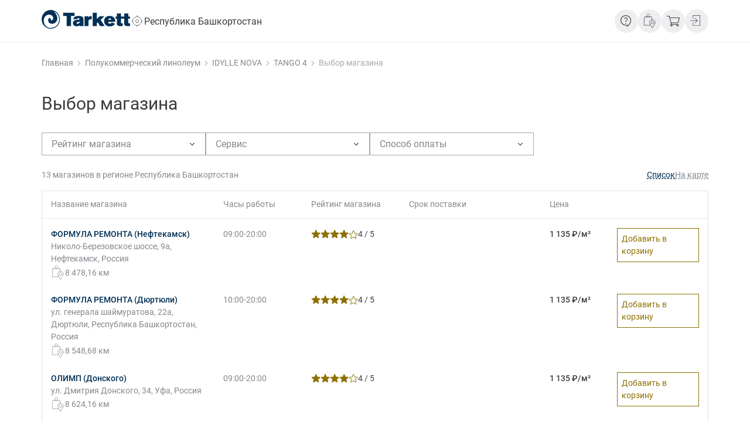

--- FILE ---
content_type: text/html; charset=UTF-8
request_url: https://market.tarkett.ru/catalog/sku-230125093-region-RU02/
body_size: 26143
content:
<!DOCTYPE html>
<html lang="ru" class="">
<head>
	<title>Купить Бытовой линолеум - IDYLLE NOVA - Tango 4 / Tango 4 в регионе Республика Башкортостан | Tarkett Market - система поиска цен и предложений</title>
	<meta charset="UTF-8">
	<meta name="viewport" content="width=device-width, initial-scale=1.0">
	<meta name="format-detection" content="telephone=no">

	
<script>
	function _csb(){document.documentElement.style.setProperty("--scroll-w",window.innerWidth-document.documentElement.clientWidth+"px")}window.addEventListener("resize",_csb,!1),document.addEventListener("DOMContentLoaded",_csb,!1),window.addEventListener("load",_csb);
</script>

<script  defer src="/local/templates/new_design/builds/prod/2025/03-26/09-02-27-974/js/sentry.js"></script>
<script  defer src="/local/templates/new_design/builds/prod/2025/03-26/09-02-27-974/js/base.js"></script>
<script  defer async src="/local/templates/new_design/builds/prod/2025/03-26/09-02-27-974/js/base-async.js"></script>
<script  defer src="/local/templates/new_design/builds/prod/2025/03-26/09-02-27-974/js/catalog-shops.js"></script>
<script src="https://api-maps.yandex.ru/2.1/?lang=ru_RU&apikey=b158df1c-c6f0-4ab3-9637-d1352580a93e"></script><link rel="stylesheet" href="/local/templates/new_design/builds/prod/2025/03-26/09-02-27-974/css/base.css">
<link rel="preload" as="style" onload="this.rel='stylesheet'"href="/local/templates/new_design/builds/prod/2025/03-26/09-02-27-974/css/base-async.css">
<link rel="stylesheet" href="/local/templates/new_design/builds/prod/2025/03-26/09-02-27-974/css/catalog-shops.css"><meta name="keywords" content="tarkett market, таркет маркет, купить, заказать, покрытия пола, полы, линолеум, ламинат, паркет, паркетная доска, плинтус, ковровые покрытия, art vinyl" />
<meta name="description" content="Купить Бытовой линолеум - IDYLLE NOVA - Tango 4 / Tango 4 в регионе Республика Башкортостан | Tarkett Market. Таркет маркет поможет найти и купить напольные бытовые или коммерческие покрытия, а также аксессуары для полов и их укладке, а может быть просто заказать линолеум, ламинат или паркет с доставкой до дома и инсталляцией в одном или нескольких магазинах одним заказом. Решайте сами! Покупайте в один клик!" />
	<link rel="icon" type="image/svg+xml" href="/favicon.svg">
</head>
<body>
	<!-- Yandex.Metrika counter -->
	<script type="text/javascript" >
	(function(m,e,t,r,i,k,a){m[i]=m[i]||function(){(m[i].a=m[i].a||[]).push(arguments)};
	m[i].l=1*new Date();
	for (var j = 0; j < document.scripts.length; j++) {if (document.scripts[j].src === r) { return; }}
	k=e.createElement(t),a=e.getElementsByTagName(t)[0],k.async=1,k.src=r,a.parentNode.insertBefore(k,a)})
	(window, document, "script", "https://mc.yandex.ru/metrika/tag.js", "ym");

	ym(33420088, "init", {
			clickmap:true,
			trackLinks:true,
			accurateTrackBounce:true,
			webvisor:true,
			trackHash:true,
			ecommerce:"dataLayer"
	});
	</script>
	<noscript><div><img src="https://mc.yandex.ru/watch/33420088" style="position:absolute; left:-9999px;" alt="" /></div></noscript>
	<!-- /Yandex.Metrika counter -->


<div class="c-layout " id="page-top">

<header class="b-header">
	<div class="c-container c-indent-x b-header__container">
		<div class="b-header__logo-container">
			
			<div class="b-header__logo">
				<a aria-label="Главная страница" class="b-logo" href="/">
	<svg width="388" height="80" viewBox="0 0 388 80" fill="none" xmlns="http://www.w3.org/2000/svg">
<path fill-rule="evenodd" clip-rule="evenodd" d="M27.6693 74.4524C31.6753 75.9018 35.9034 76.6387 40.1637 76.6362L40.1894 76.6105C55.8372 76.633 69.7829 66.7693 74.9183 52.0378C81.5758 32.9517 71.4496 12.102 52.2977 5.47061C57.9127 10.0145 69.0943 20.2822 68.8111 36.431C68.322 63.8512 27.4376 66.7276 28.6732 42.2864C29.0851 34.1478 40.2152 29.3956 41.0647 42.9533C41.3993 48.4977 57.5008 39.2817 47.661 26.5224C37.818 13.7631 11.0014 19.6922 9.48267 42.312C8.95175 49.1101 10.3161 55.9243 13.4212 62.0009C16.7161 67.5613 21.7068 71.9256 27.6693 74.4524ZM3.53063e-05 39.9487C0.0289948 17.858 18.0225 -0.0286972 40.1894 3.45659e-05L40.1637 0.0513412C62.3081 0.0962346 80.2468 17.983 80.2759 40.0513C80.2469 62.142 62.2534 80.0287 40.0865 80C17.9195 79.9711 -0.0290529 62.0394 3.53063e-05 39.9487ZM94.5778 25.8377V11.7935H144.285V25.8377H128.97V68.4964H109.893V25.8377H94.5778ZM224.355 68.4914V11.8787H242.053V38.8197L254.033 26.955H275.59L258.747 41.9462L276.354 68.4914H256.256L246.595 52.6986L241.973 56.8672V68.4914H224.355ZM330.518 27.9221L330.437 14.8449L348.222 14.8447V27.9219H362.591L362.559 14.8447H380.252L380.294 27.9219H387.925V36.9006H379.963L380.043 52.8588C380.043 54.4653 380.127 57.1928 384.837 57.1928C385.862 57.1928 386.967 57.0325 388 56.8721V68.1806C384.06 68.6584 380.556 69.0625 376.88 69.0625C374.995 69.0625 368.757 68.9805 365.241 65.6103C362.259 62.8006 362.259 59.1204 362.259 57.0382V57.0325L362.179 36.8705L348.115 36.8757L347.971 52.8589C347.971 54.4654 348.053 57.1929 352.758 57.1929C353.778 57.1929 354.893 57.0326 355.922 56.8722V68.1807C351.989 68.6585 348.475 69.0626 344.802 69.0626C342.924 69.0626 336.676 68.9806 333.174 65.6104C330.168 62.7982 330.165 59.1137 330.165 57.0326L330.149 36.9007H324.351V27.9221H330.518ZM274.147 47.5679C274.147 34.0133 284.153 25.2665 298.53 25.2665C303.917 25.2665 310.936 26.551 316.319 31.4444C322.729 37.3755 322.908 44.1672 323.072 50.4268L323.079 50.6944H292.113L292.114 50.7358C292.196 52.5706 292.291 54.7183 294.25 56.5516L294.262 56.563C294.708 56.9747 296.339 58.4806 299.551 58.4806C303.573 58.4806 305.796 56.4746 307.588 53.1044L322.133 58.7962C316.918 66.2582 309.218 70.1799 298.616 70.1799C282.193 70.1799 274.147 59.1151 274.147 47.5679ZM146.78 28.398C151.739 25.9898 158.066 25.5922 162.683 25.5922C183.727 25.5922 183.727 35.7725 183.727 40.7468V40.7487V63.3707C183.727 66.09 183.99 66.8129 185.276 68.4964H167.904V65.2897L167.849 65.3253C165.614 66.7832 161.504 69.4634 153.278 69.4634C142.16 69.4634 137.279 63.1285 137.279 56.0706C137.279 53.5822 137.876 50.1332 141.046 47.1671C145.072 43.3191 149.851 42.6709 157.639 41.7057C162.512 41.0708 164.397 40.6685 167.054 39.947C166.962 37.138 166.113 35.2172 161.059 35.2172C157.044 35.2172 155.929 36.176 155.33 39.0652L138.818 39.461C139.509 35.9369 140.45 31.5213 146.78 28.398ZM205.005 30.5625C209.796 26.551 213.046 26.0732 219.807 26.0732V40.0272C218.607 39.9438 217.412 39.8669 216.221 39.8669C205.882 39.8669 205.692 46.1816 205.609 48.9155L205.609 48.9307V68.4964H188.071V26.7095H205.005V30.5625ZM304.857 40.0272C304.098 37.0611 301.352 35.7784 298.958 35.7784C293.722 35.7784 292.734 39.9984 292.295 41.8743L292.278 41.9462H305.114C305.087 41.7425 305.07 41.5377 305.052 41.3324C305.014 40.8977 304.976 40.4606 304.857 40.0272ZM166.958 49.1852V49.1712C165.248 49.7324 163.535 50.2936 161.743 50.7746L161.495 50.8285C160.115 51.1295 158.663 51.4461 157.211 51.8969C153.791 53.1828 153.62 55.1072 153.62 55.5946C153.62 56.7169 154.646 58.7962 157.981 58.7962C160.457 58.7962 164.571 57.2745 166.114 54.0614C166.958 52.3034 166.958 50.6251 166.958 49.1852Z" fill="currentColor"/>
</svg>

</a>
			</div>

			<div class="b-header__location">
				<button
	class="b-location-select-button"
	type="button"
	aria-controls="geoposition"
	aria-expanded="false"
>
	<span class="b-location-select-button__icon">
		<svg width="24" height="24" viewBox="0 0 24 24" fill="none" xmlns="http://www.w3.org/2000/svg">
<path d="M11.9938 19.4984C16.1385 19.4984 19.4984 16.1385 19.4984 11.9938C19.4984 7.84917 16.1385 4.48926 11.9938 4.48926C7.84917 4.48926 4.48926 7.84917 4.48926 11.9938C4.48926 16.1385 7.84917 19.4984 11.9938 19.4984Z" stroke="currentColor" stroke-width="0.7" stroke-miterlimit="22.9256" stroke-linecap="round" stroke-linejoin="round"/>
<path d="M11.9947 14.4952C13.3762 14.4952 14.4962 13.3753 14.4962 11.9937C14.4962 10.6122 13.3762 9.49219 11.9947 9.49219C10.6131 9.49219 9.49316 10.6122 9.49316 11.9937C9.49316 13.3753 10.6131 14.4952 11.9947 14.4952Z" stroke="currentColor" stroke-width="0.7" stroke-miterlimit="22.9256" stroke-linecap="round" stroke-linejoin="round"/>
<path d="M11.9932 2V4.50152" stroke="currentColor" stroke-width="0.7" stroke-miterlimit="22.9256"/>
<path d="M2 11.9941H4.50152" stroke="currentColor" stroke-width="0.7" stroke-miterlimit="22.9256"/>
<path d="M11.9932 19.4985V22.0001" stroke="currentColor" stroke-width="0.7" stroke-miterlimit="22.9256"/>
<path d="M19.498 11.9941H21.9996" stroke="currentColor" stroke-width="0.7" stroke-miterlimit="22.9256"/>
</svg>

	</span>
	<span class="b-location-select-button__location">
		Республика Башкортостан
	</span>
</button>
			</div>
		</div>

		<div class="b-header__content">
			<div class="b-header__menus">
				<div class="b-header__menu">
					
				</div>
				<div class="b-header__catalog">
					
				</div>
				<div class="b-header__search">
					
				</div>
			</div>

			<div class="b-header__icons b-header__icons--desc">
									<div class="b-header__icon">
						<div class="b-tooltip-button">
	<button
	class="b-button-icon"
	 aria-label="Информация" 	 aria-controls="header-tooltip" 	 aria-expanded="false" 						data-tooltip="1"
				type="button"
>
	<svg width="24" height="24" viewBox="0 0 24 24" fill="none" xmlns="http://www.w3.org/2000/svg">
<path d="M12.8 22L12.7304 19.3712H11C8.4984 19.3712 6.3732 18.5269 4.6244 16.8384C2.8748 15.1507 2 13.0998 2 10.6856C2 8.27138 2.8748 6.22042 4.6244 4.53272C6.3732 2.84424 8.4984 2 11 2C12.2504 2 13.4216 2.22621 14.5136 2.67863C15.6048 3.13028 16.558 3.74908 17.3732 4.53503C18.1876 5.32175 18.8288 6.24165 19.2968 7.29473C19.7656 8.34858 20 9.47887 20 10.6856C20 11.866 19.8204 12.9998 19.4612 14.0869C19.1012 15.1731 18.6044 16.2003 17.9708 17.1685C17.3356 18.1367 16.5756 19.0284 15.6908 19.8437C14.806 20.6589 13.8424 21.3773 12.8 21.9988M14 19.7765C15.42 18.6184 16.5752 17.2627 17.4656 15.7093C18.356 14.156 18.8008 12.4814 18.8 10.6856C18.8 8.58174 18.0448 6.80139 16.5344 5.34453C15.024 3.88767 13.1792 3.15885 11 3.15808C8.82 3.15808 6.9752 3.88689 5.4656 5.34453C3.956 6.80216 3.2008 8.58251 3.2 10.6856C3.2 12.7894 3.9552 14.5702 5.4656 16.0278C6.976 17.4854 8.8208 18.2139 11 18.2131H14V19.7765ZM11.0396 16.5582C11.2876 16.5582 11.4968 16.476 11.6672 16.3115C11.8376 16.1463 11.9228 15.9444 11.9228 15.7058C11.9228 15.4665 11.8376 15.2646 11.6672 15.1002C11.496 14.935 11.2868 14.8523 11.0396 14.8523C10.7916 14.8523 10.5824 14.935 10.412 15.1002C10.2408 15.2646 10.1552 15.4665 10.1552 15.7058C10.1552 15.9452 10.2408 16.1471 10.412 16.3115C10.5824 16.476 10.7916 16.5582 11.0396 16.5582ZM10.5152 13.1708H11.5772C11.6076 12.696 11.702 12.3204 11.8604 12.044C12.0188 11.7676 12.3948 11.343 12.9884 10.7701C13.3332 10.4381 13.6064 10.0988 13.808 9.75217C14.0096 9.40629 14.1104 9.00907 14.1104 8.56051C14.1104 7.72515 13.8116 7.06891 13.214 6.59178C12.6164 6.11388 11.8936 5.87493 11.0456 5.87493C10.3048 5.87493 9.6768 6.07064 9.1616 6.46207C8.6456 6.8535 8.2676 7.32021 8.0276 7.86219L9.0152 8.23162C9.1768 7.88882 9.4128 7.57653 9.7232 7.29473C10.0344 7.0137 10.4752 6.87319 11.0456 6.87319C11.7248 6.87319 12.226 7.05115 12.5492 7.40706C12.8732 7.76375 13.0352 8.15287 13.0352 8.57441C13.0352 8.96198 12.9312 9.28971 12.7232 9.55761C12.5152 9.82552 12.2484 10.117 11.9228 10.432C11.3468 10.9214 10.968 11.3615 10.7864 11.7522C10.6056 12.1413 10.5152 12.6142 10.5152 13.1708Z" fill="currentColor"/>
</svg>

</button>

	<div class="b-tooltip-button__content" id="header-tooltip">
							<ul class="b-tooltip-button__list">
									<li class="c-font-small b-tooltip-button__item">
						
			<button
				class="b-tooltip-button__item-link"
				aria-controls="feedback-form-modal"
			>
				Связаться с нами
			</button>
					</li>
									<li class="c-font-small b-tooltip-button__item">
						<a class="b-tooltip-button__item-link" href="https://tarkett.ru/faq/">Часто задаваемые вопросы</a>
					</li>
									<li class="c-font-small b-tooltip-button__item">
						<a class="b-tooltip-button__item-link" href="https://tarkett.ru/contacts/">Контакты</a>
					</li>
							</ul>
			</div>
</div>


					</div>
									<div class="b-header__icon">
						<a
	class="b-link-icon"
	href="https://tarkett.ru/storelocator/"
		 aria-label="Где купить" 		>
	<svg width="24" height="26" viewBox="0 0 24 26" fill="none" xmlns="http://www.w3.org/2000/svg">
<path fill-rule="evenodd" clip-rule="evenodd" d="M6.75195 5.75198H11.5039V3.372C11.5039 2.07019 10.4337 1 9.13194 1C7.82215 1 6.75195 2.07019 6.75195 3.372V5.75198Z" stroke="currentColor" stroke-width="0.7" stroke-miterlimit="22.9256" stroke-linecap="round" stroke-linejoin="round"/>
<path d="M16.256 17.6359C17.5704 17.6359 18.6359 16.5704 18.6359 15.256C18.6359 13.9415 17.5704 12.876 16.256 12.876C14.9415 12.876 13.876 13.9415 13.876 15.256C13.876 16.5704 14.9415 17.6359 16.256 17.6359Z" stroke="currentColor" stroke-width="0.7" stroke-miterlimit="22.9256" stroke-linecap="round" stroke-linejoin="round"/>
<path fill-rule="evenodd" clip-rule="evenodd" d="M20.7044 16.9331C20.904 16.4139 21.0079 15.8469 21.0079 15.2559C21.0079 12.6283 18.8835 10.5039 16.2559 10.5039C13.6363 10.5039 11.5039 12.6283 11.5039 15.2559C11.5039 15.807 11.5997 16.3421 11.7755 16.8372C11.9831 17.4362 12.3824 18.0512 12.6939 18.5943L16.2559 24.7599L19.77 18.6741C20.0735 18.155 20.4888 17.5161 20.7044 16.9331Z" stroke="currentColor" stroke-width="0.7" stroke-miterlimit="22.9256" stroke-linecap="round" stroke-linejoin="round"/>
<path d="M13.5166 20.0079H2L2.95039 5.75195H15.3055L15.625 10.5439" stroke="currentColor" stroke-width="0.7" stroke-miterlimit="22.9256" stroke-linecap="round" stroke-linejoin="round"/>
</svg>

</a>
					</div>
									<div class="b-header__icon">
						<a
	class="b-basket-tooltip"
	href="/cart/"
	aria-label="Перейти в корзину"
>
	<span class="b-basket-tooltip__icon">
		<svg width="24" height="24" viewBox="0 0 24 24" fill="none" xmlns="http://www.w3.org/2000/svg">
<path d="M20.6932 15.1636L22.9818 6.43636C23.0596 6.20018 22.8855 5.72727 22.5034 5.72727H6.3757L5.79023 3.38182C5.73701 3.16364 5.52411 3 5.25798 3H1.53225C1.2129 3 1 3.21818 1 3.54545C1 3.87273 1.2129 4.09091 1.53225 4.09091H4.83219L8.2918 17.2909C7.59988 17.5636 7.06763 18.2727 7.06763 19.0909C7.06763 20.1273 7.91923 21 8.9305 21C9.94177 21 10.7934 20.1273 10.7934 19.0909C10.7934 18.8182 10.7401 18.5455 10.5805 18.2727H17.8723C17.7658 18.5455 17.6594 18.8182 17.6594 19.0909C17.6594 20.1273 18.5115 21 19.5222 21C20.5335 21 21.3851 20.1273 21.3851 19.0909C21.3851 18.0545 20.64 17.1818 19.6287 17.1818H9.40952L8.98372 15.5455H20.2142C20.4271 15.5455 20.64 15.3818 20.6932 15.1636ZM9.78209 19.0909C9.78209 19.5273 9.40952 19.9091 8.98372 19.9091C8.55792 19.9091 8.18535 19.5273 8.18535 19.0909C8.18535 18.6545 8.55792 18.2727 8.98372 18.2727C9.40952 18.2727 9.78209 18.6545 9.78209 19.0909ZM20.4271 19.0909C20.4271 19.5273 20.0545 19.9091 19.6287 19.9091C19.2029 19.9091 18.8303 19.5273 18.8303 19.0909C18.8303 18.6545 19.2029 18.2727 19.6287 18.2727C20.0545 18.2727 20.4271 18.6545 20.4271 19.0909ZM8.66437 14.4545L6.64183 6.81818H21.7577L19.7351 14.4545H8.66437Z" fill="currentColor"/>
</svg>

	</span>
	<span class="c-empty-hidden b-basket-tooltip__count"></span>
</a>
					</div>
									<div class="b-header__icon">
						<div class="b-auth-tooltip">
	<button
		class="b-auth-tooltip__button"
		type="button"
		aria-label="Открыть форму авторизации"
		aria-controls="auth-form-tooltip"
	>
		<span class="b-auth-tooltip__icon">
			<svg width="24" height="24" viewBox="0 0 24 24" fill="none" xmlns="http://www.w3.org/2000/svg">
<path d="M17.9995 20.0706H5.52051V14.4003H6.25392V19.4035H17.2661V2.72617H6.25392V7.72937H5.52051V2.05908H17.9995V20.0706Z" fill="currentColor"/>
<path d="M13.5982 10.6987H1V11.4321H13.5982V10.6987Z" fill="currentColor"/>
<path d="M9.06363 15.3779L8.58691 14.8205L13.0277 11.0654L8.58691 7.31032L9.06363 6.75293L14.1645 11.0654L9.06363 15.3779Z" fill="currentColor"/>
</svg>

		</span>
	</button>

	<div class="b-auth-tooltip__form" id="auth-form-tooltip">
		<form
	class="b-auth-form"
	action="/auth/login/"
	method="POST"
	>
	<input type="hidden" name="token">

	<div class="c-font-big c-color-black b-auth-form__header">
		Авторизация
	</div>

	<div class="b-auth-form__fields">
					<div class="b-auth-form__field">
				<div class="b-input ">
	<label class="b-input__label"
				>
		<input
			class="b-input__field"
			type="text"
			name="login"
			id="form-field-login"
			value=""
			autocomplete="on"
			 placeholder="Электронная почта" 									 required 											>
	</label>

	<span class="c-empty-hidden c-font-tiny c-color-error b-input__error" id="form-field-login-error"></span>
</div>

			</div>
					<div class="b-auth-form__field">
				<div class="b-input ">
	<label class="b-input__label"
				>
		<input
			class="b-input__field"
			type="password"
			name="password"
			id="form-field-password"
			value=""
			autocomplete="off"
			 placeholder="Пароль" 									 required 											>
	</label>

	<span class="c-empty-hidden c-font-tiny c-color-error b-input__error" id="form-field-password-error"></span>
</div>

			</div>
			</div>

	<a class="c-color-grey c-font-small-fix b-auth-form__forgot" href="/auth/?forgot_password=yes">
		Забыли пароль?
	</a>

	<div class="b-auth-form__submit-wrapper">
		<input
			class="b-button b-button--full b-auth-form__submit"
			value="Войти"
			name="Login"
			type="submit"
		>
		<div class="b-auth-form__loader b-auth-form__loader--disabled">
			<svg width="22" height="22" viewBox="0 0 22 22" fill="none" xmlns="http://www.w3.org/2000/svg">
<path d="M10 1C10 0.447715 10.4477 0 11 0C17.075 0 22 4.925 22 11C22 17.075 17.075 22 11 22C4.925 22 0 17.075 0 11C0 10.4477 0.447715 10 1 10C1.55228 10 2 10.4477 2 11C2 12.78 2.52784 14.5201 3.51677 16.0001C4.50571 17.4802 5.91131 18.6337 7.55585 19.3149C9.20038 19.9961 11.01 20.1743 12.7558 19.8271C14.5016 19.4798 16.1053 18.6226 17.364 17.364C18.6226 16.1053 19.4798 14.5016 19.8271 12.7558C20.1743 11.01 19.9961 9.20038 19.3149 7.55585C18.6337 5.91131 17.4802 4.50571 16.0001 3.51677C14.5201 2.52784 12.78 2 11 2C10.4477 2 10 1.55228 10 1Z" fill="currentColor"/>
</svg>

		</div>
	<div>

	<a class="c-link b-auth-form__register" href="/auth/?register=yes">
		Зарегистрироваться
	</a>

	<div class="c-empty-hidden b-auth-form__errors"></div>
	<div class="c-visually-hidden captcha-container"></div>
</form>
	</div>
</div>
					</div>
							</div>
		</div>
	</div>
	
</header>
	<nav aria-label="Цепочка страниц" class="c-container c-indent-x b-breadcrumbs"><ol class="b-breadcrumbs__items" itemscope itemtype="https://schema.org/BreadcrumbList">
			<li class="b-breadcrumbs__item" itemprop="itemListElement" itemscope itemtype="https://schema.org/ListItem">
				<a class="c-font-small-fix b-breadcrumbs__link" href="https://tarkett.ru/" title="Главная" itemprop="item">
					<span itemprop="name">Главная</span>
				</a>
				<meta itemprop="position" content="2" />
				<span class="b-breadcrumbs__icon"><svg width="20" height="20" viewBox="0 0 20 20" fill="none" xmlns="http://www.w3.org/2000/svg">
<g clip-path="url(#clip0_5346_22342)">
<path fill-rule="evenodd" clip-rule="evenodd" d="M13.1795 7.5L9.89744 10.9444L6.71795 7.5L6 8.27778L10 12.5L14 8.16667L13.1795 7.5Z" fill="currentColor"/>
</g>
<defs>
<clipPath id="clip0_5346_22342">
<rect width="20" height="20" fill="currentColor"/>
</clipPath>
</defs>
</svg>
</span>
			</li>
			<li class="b-breadcrumbs__item" itemprop="itemListElement" itemscope itemtype="https://schema.org/ListItem">
				<a class="c-font-small-fix b-breadcrumbs__link" href="https://www.tarkett.ru/catalog/collections/filter/category-is-polukommercheskiy-linoleum/apply/" title="Полукоммерческий линолеум" itemprop="item">
					<span itemprop="name">Полукоммерческий линолеум</span>
				</a>
				<meta itemprop="position" content="3" />
				<span class="b-breadcrumbs__icon"><svg width="20" height="20" viewBox="0 0 20 20" fill="none" xmlns="http://www.w3.org/2000/svg">
<g clip-path="url(#clip0_5346_22342)">
<path fill-rule="evenodd" clip-rule="evenodd" d="M13.1795 7.5L9.89744 10.9444L6.71795 7.5L6 8.27778L10 12.5L14 8.16667L13.1795 7.5Z" fill="currentColor"/>
</g>
<defs>
<clipPath id="clip0_5346_22342">
<rect width="20" height="20" fill="currentColor"/>
</clipPath>
</defs>
</svg>
</span>
			</li>
			<li class="b-breadcrumbs__item" itemprop="itemListElement" itemscope itemtype="https://schema.org/ListItem">
				<a class="c-font-small-fix b-breadcrumbs__link" href="https://www.tarkett.ru/catalog/collections/filter/collection-is-idylle-nova/apply/" title="IDYLLE NOVA" itemprop="item">
					<span itemprop="name">IDYLLE NOVA</span>
				</a>
				<meta itemprop="position" content="4" />
				<span class="b-breadcrumbs__icon"><svg width="20" height="20" viewBox="0 0 20 20" fill="none" xmlns="http://www.w3.org/2000/svg">
<g clip-path="url(#clip0_5346_22342)">
<path fill-rule="evenodd" clip-rule="evenodd" d="M13.1795 7.5L9.89744 10.9444L6.71795 7.5L6 8.27778L10 12.5L14 8.16667L13.1795 7.5Z" fill="currentColor"/>
</g>
<defs>
<clipPath id="clip0_5346_22342">
<rect width="20" height="20" fill="currentColor"/>
</clipPath>
</defs>
</svg>
</span>
			</li>
			<li class="b-breadcrumbs__item" itemprop="itemListElement" itemscope itemtype="https://schema.org/ListItem">
				<a class="c-font-small-fix b-breadcrumbs__link" href="https://www.tarkett.ru/catalog/collections/filter/design-is-tango-4/apply/" title="TANGO 4" itemprop="item">
					<span itemprop="name">TANGO 4</span>
				</a>
				<meta itemprop="position" content="5" />
				<span class="b-breadcrumbs__icon"><svg width="20" height="20" viewBox="0 0 20 20" fill="none" xmlns="http://www.w3.org/2000/svg">
<g clip-path="url(#clip0_5346_22342)">
<path fill-rule="evenodd" clip-rule="evenodd" d="M13.1795 7.5L9.89744 10.9444L6.71795 7.5L6 8.27778L10 12.5L14 8.16667L13.1795 7.5Z" fill="currentColor"/>
</g>
<defs>
<clipPath id="clip0_5346_22342">
<rect width="20" height="20" fill="currentColor"/>
</clipPath>
</defs>
</svg>
</span>
			</li>
			<li class="b-breadcrumbs__item" itemprop="itemListElement" itemscope itemtype="https://schema.org/ListItem">
				<span class="c-font-small-fix b-breadcrumbs__link b-breadcrumbs__link--disabled" itemprop="name">Выбор магазина</span>
				<meta itemprop="position" content="6" />
			</li></ul></nav>
	<main class="c-layout__main ">
<script type="text/javascript">
	if ("geolocation" in navigator) {
		navigator.geolocation.getCurrentPosition(function(position) {
			const formData = new FormData();
			formData.append("latitude", 12);
			formData.append("longitude", 23);

			fetch("/set-user-coords/", {
				method: "POST",
				body: formData,
			}).then(() => {
				window.location.reload();
			})
		});
	} else {
		console.log("error: no Geolocation API");
	}
</script>
<section class="c-container c-indent-x b-shops-page">
	<h1 class="c-font-h1 c-page-header b-shops-page__header">
		Выбор магазина
	</h1>

			<div class="b-shops-page__filters">
			<form
	action="/catalog/sku-230125093-region-RU02/"
	class="b-shops-filters b-shops-filters--horizontal"
			data-items-container="b-shops-table__wrapper"
			data-item="b-shops-table__row--product"
			data-total-counter="b-side-filter__count"
			data-is-get="1"
	>
	
	<div class="b-shops-filters__wrapper" id="shops-filters">
		<div class="b-shops-filters__header">
			<button
				class="b-shops-filters__close"
				type="button"
				aria-label="Закрыть фильтр"
				aria-controls="shops-filters"
				aria-expanded="false"
			>
				<svg width="24" height="24" viewBox="0 0 24 24" fill="none" xmlns="http://www.w3.org/2000/svg">
<path d="M6.1875 6L18.0004 17.9302" stroke="currentColor" stroke-width="0.7" stroke-miterlimit="22.9256" stroke-linecap="round" stroke-linejoin="round"/>
<path d="M6 18L17.8129 6.06978" stroke="currentColor" stroke-width="0.7" stroke-miterlimit="22.9256" stroke-linecap="round" stroke-linejoin="round"/>
</svg>

			</button>

			<span class="c-font-big">Фильтр</span>
		</div>

		<div class="b-shops-filters__filters">
							<div class="b-shops-filters__filter">
					<div class="b-select">
	<select
		name="RATING"
				class="c-visually-hidden"
			>
		<option value="0">
			Рейтинг магазина
		</option>
					<option value="1" >
				1 / 5
			</option>
					<option value="2" >
				2 / 5
			</option>
					<option value="3" >
				3 / 5
			</option>
					<option value="4" >
				4 / 5
			</option>
					<option value="5" >
				5 / 5
			</option>
			</select>

	<div class="b-select__field" aria-hidden="true">
		<button
			class="b-select__button"
			aria-controls="rating-filter"
						type="button"
		>
			<span class="b-select__label-wrapper">
				<span
					class="b-select__label "
				>
					Рейтинг магазина
				</span>
			</span>
			<span class="b-select__arrow">
				<svg width="20" height="20" viewBox="0 0 20 20" fill="none" xmlns="http://www.w3.org/2000/svg">
<g clip-path="url(#clip0_5346_22342)">
<path fill-rule="evenodd" clip-rule="evenodd" d="M13.1795 7.5L9.89744 10.9444L6.71795 7.5L6 8.27778L10 12.5L14 8.16667L13.1795 7.5Z" fill="currentColor"/>
</g>
<defs>
<clipPath id="clip0_5346_22342">
<rect width="20" height="20" fill="currentColor"/>
</clipPath>
</defs>
</svg>

			</span>
		</button>
				<div
			id="rating-filter"
			class="b-select__body"
			style="max-height: 0"
		>
			<div class="b-select__list">
				
									<div
						class="b-select__item"
						data-value=""
						data-list-id="rating-filter"
					>
						Не выбрано
					</div>
				
									<div
						class="b-select__item"
						data-value="1"
						data-list-id="rating-filter"
					>
						1 / 5
					</div>
									<div
						class="b-select__item"
						data-value="2"
						data-list-id="rating-filter"
					>
						2 / 5
					</div>
									<div
						class="b-select__item"
						data-value="3"
						data-list-id="rating-filter"
					>
						3 / 5
					</div>
									<div
						class="b-select__item"
						data-value="4"
						data-list-id="rating-filter"
					>
						4 / 5
					</div>
									<div
						class="b-select__item"
						data-value="5"
						data-list-id="rating-filter"
					>
						5 / 5
					</div>
							</div>
		</div>
	</div>

	<span class="c-empty-hidden c-font-tiny c-color-error b-select__error"></span>
</div>
				</div>
							<div class="b-shops-filters__filter">
					<div class="b-select">
	<select
		name="SERVICES"
				class="c-visually-hidden"
			>
		<option value="0">
			Сервис
		</option>
					<option value="7" >
				Возможен самовывоз
			</option>
					<option value="8" >
				Доставка до подъезда
			</option>
					<option value="9" >
				Доставка до квартиры
			</option>
					<option value="10" >
				Укладка бытовых ПВХ-покрытий
			</option>
					<option value="11" >
				Укладка паркета, ламината, Art Vinyl
			</option>
					<option value="12" >
				Укладка коммерческих ПВХ-покрытий
			</option>
					<option value="13" >
				Восстановление внешнего вида паркетной доски
			</option>
					<option value="14" >
				Восстановление внешнего вида коммерческих ПВХ-покрытий
			</option>
			</select>

	<div class="b-select__field" aria-hidden="true">
		<button
			class="b-select__button"
			aria-controls="services-filter"
						type="button"
		>
			<span class="b-select__label-wrapper">
				<span
					class="b-select__label "
				>
					Сервис
				</span>
			</span>
			<span class="b-select__arrow">
				<svg width="20" height="20" viewBox="0 0 20 20" fill="none" xmlns="http://www.w3.org/2000/svg">
<g clip-path="url(#clip0_5346_22342)">
<path fill-rule="evenodd" clip-rule="evenodd" d="M13.1795 7.5L9.89744 10.9444L6.71795 7.5L6 8.27778L10 12.5L14 8.16667L13.1795 7.5Z" fill="currentColor"/>
</g>
<defs>
<clipPath id="clip0_5346_22342">
<rect width="20" height="20" fill="currentColor"/>
</clipPath>
</defs>
</svg>

			</span>
		</button>
				<div
			id="services-filter"
			class="b-select__body"
			style="max-height: 0"
		>
			<div class="b-select__list">
				
									<div
						class="b-select__item"
						data-value=""
						data-list-id="services-filter"
					>
						Не выбрано
					</div>
				
									<div
						class="b-select__item"
						data-value="7"
						data-list-id="services-filter"
					>
						Возможен самовывоз
					</div>
									<div
						class="b-select__item"
						data-value="8"
						data-list-id="services-filter"
					>
						Доставка до подъезда
					</div>
									<div
						class="b-select__item"
						data-value="9"
						data-list-id="services-filter"
					>
						Доставка до квартиры
					</div>
									<div
						class="b-select__item"
						data-value="10"
						data-list-id="services-filter"
					>
						Укладка бытовых ПВХ-покрытий
					</div>
									<div
						class="b-select__item"
						data-value="11"
						data-list-id="services-filter"
					>
						Укладка паркета, ламината, Art Vinyl
					</div>
									<div
						class="b-select__item"
						data-value="12"
						data-list-id="services-filter"
					>
						Укладка коммерческих ПВХ-покрытий
					</div>
									<div
						class="b-select__item"
						data-value="13"
						data-list-id="services-filter"
					>
						Восстановление внешнего вида паркетной доски
					</div>
									<div
						class="b-select__item"
						data-value="14"
						data-list-id="services-filter"
					>
						Восстановление внешнего вида коммерческих ПВХ-покрытий
					</div>
							</div>
		</div>
	</div>

	<span class="c-empty-hidden c-font-tiny c-color-error b-select__error"></span>
</div>
				</div>
							<div class="b-shops-filters__filter">
					<div class="b-select">
	<select
		name="PAYMENTS"
				class="c-visually-hidden"
			>
		<option value="0">
			Способ оплаты
		</option>
					<option value="17" >
				банковская карта
			</option>
					<option value="15" >
				наличный расчет
			</option>
					<option value="16" >
				безналичный расчет
			</option>
					<option value="18" >
				кредит
			</option>
			</select>

	<div class="b-select__field" aria-hidden="true">
		<button
			class="b-select__button"
			aria-controls="payment-filter"
						type="button"
		>
			<span class="b-select__label-wrapper">
				<span
					class="b-select__label "
				>
					Способ оплаты
				</span>
			</span>
			<span class="b-select__arrow">
				<svg width="20" height="20" viewBox="0 0 20 20" fill="none" xmlns="http://www.w3.org/2000/svg">
<g clip-path="url(#clip0_5346_22342)">
<path fill-rule="evenodd" clip-rule="evenodd" d="M13.1795 7.5L9.89744 10.9444L6.71795 7.5L6 8.27778L10 12.5L14 8.16667L13.1795 7.5Z" fill="currentColor"/>
</g>
<defs>
<clipPath id="clip0_5346_22342">
<rect width="20" height="20" fill="currentColor"/>
</clipPath>
</defs>
</svg>

			</span>
		</button>
				<div
			id="payment-filter"
			class="b-select__body"
			style="max-height: 0"
		>
			<div class="b-select__list">
				
									<div
						class="b-select__item"
						data-value=""
						data-list-id="payment-filter"
					>
						Не выбрано
					</div>
				
									<div
						class="b-select__item"
						data-value="17"
						data-list-id="payment-filter"
					>
						банковская карта
					</div>
									<div
						class="b-select__item"
						data-value="15"
						data-list-id="payment-filter"
					>
						наличный расчет
					</div>
									<div
						class="b-select__item"
						data-value="16"
						data-list-id="payment-filter"
					>
						безналичный расчет
					</div>
									<div
						class="b-select__item"
						data-value="18"
						data-list-id="payment-filter"
					>
						кредит
					</div>
							</div>
		</div>
	</div>

	<span class="c-empty-hidden c-font-tiny c-color-error b-select__error"></span>
</div>
				</div>
					</div>

		<div class="c-container c-indent-x b-shops-filters__buttons">
			<button
		class="b-button b-button--full b-button--additional b-button--filter-clear"
		type="button"
									>
		
		
		<span class="b-button__label">
			Сбросить
		</span>
	</button>



			<button
		class="b-button b-button--full b-button--filter-accept"
		type="button"
									>
		
		
		<span class="b-button__label">
			Применить
		</span>
	</button>


		</div>
	</div>

	<button
		class="b-shops-filters__open"
		type="button"
		aria-label="Октрыть фильтры"
		aria-controls="shops-filters"
		aria-expanded="false"
	>
		<span class="b-shops-filters__icon">
			<svg width="24" height="24" viewBox="0 0 24 24" fill="none" xmlns="http://www.w3.org/2000/svg">
<path d="M11.4721 21H9.63158V11.9186L3 4.41855V3H21V4.41045L14.6842 11.9104V17.9485L11.4721 21ZM10.8947 19.8H10.9489L13.4211 17.4515V11.4896L19.5596 4.2H4.45658L10.8947 11.4815V19.8Z" fill="currentColor"/>
</svg>

		</span>
		<span class="c-empty-hidden b-shops-filters__count"></span>
	</button>

	<button class="c-visually-hidden" type="submit">Принять фильтры</button>
</form>
		</div>
	
			<div class="b-shops-page__tabs">
			<div class="b-shops-page-tabs">
	<div class="b-shops-page-tabs__header">
		<p class="c-color-grey c-font-small-fix b-shops-page-tabs__header-text" data-header="магазинов в регионе Республика Башкортостан">
			магазинов в регионе Республика Башкортостан
		</p>
		<div class="b-shops-page-tabs__buttons">
							<button
					class="c-font-small-fix b-shops-page-tabs__button b-shops-page-tabs__button--active"
					aria-controls="table"
					aria-selected="true"
					role="tab"
					type="button"
				>
					<span class="b-shops-page-tabs__button-label">
						Список
					</span>
				</button>
							<button
					class="c-font-small-fix b-shops-page-tabs__button"
					aria-controls="map"
					aria-selected="false"
					role="tab"
					type="button"
				>
					<span class="b-shops-page-tabs__button-label">
						На карте
					</span>
				</button>
					</div>
	</div>

	<div class="b-shops-page-tabs__contents">
					<div
				class="b-shops-page-tabs__content b-shops-page-tabs__content--active"
				id="table"
			>
				<div class="b-shops-table">
	<div class="b-shops-table__head">
		<div class="b-shops-table__row">
			<div class="c-color-grey c-font-small b-shops-table__cell b-shops-table__cell--head">
				Название магазина
			</div>
			<div class="c-color-grey c-font-small b-shops-table__cell b-shops-table__cell--head">
				Часы работы
			</div>
			<div class="c-color-grey c-font-small b-shops-table__cell b-shops-table__cell--head">
				Рейтинг магазина
			</div>
			<div class="c-color-grey c-font-small b-shops-table__cell b-shops-table__cell--head">
				Срок поставки
			</div>
			<div class="c-color-grey c-font-small b-shops-table__cell b-shops-table__cell--head">
				Цена
			</div>
			<div class="c-color-grey c-font-small b-shops-table__cell b-shops-table__cell--head">
				<span class="c-visually-hidden">Добавить в корзину</span>
			</div>
		</div>
	</div>

	<div class="b-shops-table__body">
		<div class="b-shops-table__wrapper">
							<div class="b-shops-table__row b-shops-table__row--product" data-offer-id="443627">
					<div class="c-font-small-fix b-shops-table__cell b-shops-table__cell--name">
						<a class="c-link c-font-500 b-shops-table__name" href="/stores/formula-remonta-5/">
							ФОРМУЛА РЕМОНТА (Нефтекамск)
						</a>
						<address class="c-color-grey b-shops-table__address">
							<p class="b-shops-table__address-label">Николо-Березовское шоссе, 9а, Нефтекамск, Россия</p>
							<p class="b-shops-table__distance" data-lat="56.104338642381" data-long="54.233855367459" data-distance-unit="км">
								<span class="b-shops-table__icon">
									<svg width="24" height="26" viewBox="0 0 24 26" fill="none" xmlns="http://www.w3.org/2000/svg">
<path fill-rule="evenodd" clip-rule="evenodd" d="M6.75195 5.75198H11.5039V3.372C11.5039 2.07019 10.4337 1 9.13194 1C7.82215 1 6.75195 2.07019 6.75195 3.372V5.75198Z" stroke="currentColor" stroke-width="0.7" stroke-miterlimit="22.9256" stroke-linecap="round" stroke-linejoin="round"/>
<path d="M16.256 17.6359C17.5704 17.6359 18.6359 16.5704 18.6359 15.256C18.6359 13.9415 17.5704 12.876 16.256 12.876C14.9415 12.876 13.876 13.9415 13.876 15.256C13.876 16.5704 14.9415 17.6359 16.256 17.6359Z" stroke="currentColor" stroke-width="0.7" stroke-miterlimit="22.9256" stroke-linecap="round" stroke-linejoin="round"/>
<path fill-rule="evenodd" clip-rule="evenodd" d="M20.7044 16.9331C20.904 16.4139 21.0079 15.8469 21.0079 15.2559C21.0079 12.6283 18.8835 10.5039 16.2559 10.5039C13.6363 10.5039 11.5039 12.6283 11.5039 15.2559C11.5039 15.807 11.5997 16.3421 11.7755 16.8372C11.9831 17.4362 12.3824 18.0512 12.6939 18.5943L16.2559 24.7599L19.77 18.6741C20.0735 18.155 20.4888 17.5161 20.7044 16.9331Z" stroke="currentColor" stroke-width="0.7" stroke-miterlimit="22.9256" stroke-linecap="round" stroke-linejoin="round"/>
<path d="M13.5166 20.0079H2L2.95039 5.75195H15.3055L15.625 10.5439" stroke="currentColor" stroke-width="0.7" stroke-miterlimit="22.9256" stroke-linecap="round" stroke-linejoin="round"/>
</svg>

								</span>
								<span class="b-shops-table__distance-label">
									8 478,16 км
								</span>
							</p>
						</address>
					</div>

					<div class="c-font-small-fix c-color-grey b-shops-table__cell b-shops-table__cell--time">
						09:00-20:00
					</div>

					<div class="c-font-small-fix b-shops-table__cell b-shops-table__cell--rating">
						<div class="b-rating">
	<div class="b-rating__icons">
					<span class="b-rating__icon">
				<svg width="16" height="15" viewBox="0 0 16 15" fill="none" xmlns="http://www.w3.org/2000/svg">
<path d="M12.0858 14.1113C11.8894 14.1111 11.6975 14.0523 11.5347 13.9424L8.21915 11.7202C8.20282 11.7089 8.18344 11.7028 8.16359 11.7028C8.14375 11.7028 8.12437 11.7089 8.10804 11.7202L4.79248 13.9424C4.62599 14.0536 4.42962 14.1114 4.22945 14.1084C4.02928 14.1053 3.83477 14.0414 3.67177 13.9252C3.50877 13.809 3.38497 13.6459 3.31683 13.4577C3.24869 13.2694 3.23942 13.0649 3.29026 12.8713L4.37915 9.03127C4.3843 9.01196 4.38367 8.99157 4.37735 8.97261C4.37103 8.95365 4.3593 8.93696 4.34359 8.92461L1.20581 6.45794C1.04063 6.33488 0.918103 6.16322 0.855408 5.96701C0.792713 5.7708 0.792997 5.55989 0.856219 5.36385C0.919441 5.16782 1.04243 4.99648 1.20795 4.87387C1.37346 4.75126 1.5732 4.68352 1.77915 4.68016L5.77915 4.52905C5.79882 4.52769 5.81767 4.52068 5.83344 4.50885C5.84921 4.49702 5.86123 4.48088 5.86804 4.46238L7.24581 0.715716C7.31526 0.525778 7.4414 0.361768 7.60715 0.245892C7.77289 0.130016 7.97025 0.0678711 8.17248 0.0678711C8.37472 0.0678711 8.57207 0.130016 8.73782 0.245892C8.90356 0.361768 9.0297 0.525778 9.09915 0.715716L10.4769 4.46238C10.4837 4.48088 10.4958 4.49702 10.5115 4.50885C10.5273 4.52068 10.5461 4.52769 10.5658 4.52905L14.5658 4.68016C14.7718 4.68352 14.9715 4.75126 15.137 4.87387C15.3025 4.99648 15.4255 5.16782 15.4887 5.36385C15.552 5.55989 15.5523 5.7708 15.4896 5.96701C15.4269 6.16322 15.3043 6.33488 15.1391 6.45794L12.0014 8.92461C11.9852 8.93657 11.9731 8.95323 11.9667 8.97232C11.9604 8.99141 11.96 9.01199 11.9658 9.03127L13.0547 12.8713C13.0929 13.0186 13.0967 13.1727 13.0658 13.3217C13.0349 13.4707 12.97 13.6105 12.8763 13.7304C12.7827 13.8503 12.6626 13.9471 12.5255 14.0131C12.3884 14.0791 12.238 14.1127 12.0858 14.1113Z" fill="currentColor"/>
</svg>

			</span>
					<span class="b-rating__icon">
				<svg width="16" height="15" viewBox="0 0 16 15" fill="none" xmlns="http://www.w3.org/2000/svg">
<path d="M12.0858 14.1113C11.8894 14.1111 11.6975 14.0523 11.5347 13.9424L8.21915 11.7202C8.20282 11.7089 8.18344 11.7028 8.16359 11.7028C8.14375 11.7028 8.12437 11.7089 8.10804 11.7202L4.79248 13.9424C4.62599 14.0536 4.42962 14.1114 4.22945 14.1084C4.02928 14.1053 3.83477 14.0414 3.67177 13.9252C3.50877 13.809 3.38497 13.6459 3.31683 13.4577C3.24869 13.2694 3.23942 13.0649 3.29026 12.8713L4.37915 9.03127C4.3843 9.01196 4.38367 8.99157 4.37735 8.97261C4.37103 8.95365 4.3593 8.93696 4.34359 8.92461L1.20581 6.45794C1.04063 6.33488 0.918103 6.16322 0.855408 5.96701C0.792713 5.7708 0.792997 5.55989 0.856219 5.36385C0.919441 5.16782 1.04243 4.99648 1.20795 4.87387C1.37346 4.75126 1.5732 4.68352 1.77915 4.68016L5.77915 4.52905C5.79882 4.52769 5.81767 4.52068 5.83344 4.50885C5.84921 4.49702 5.86123 4.48088 5.86804 4.46238L7.24581 0.715716C7.31526 0.525778 7.4414 0.361768 7.60715 0.245892C7.77289 0.130016 7.97025 0.0678711 8.17248 0.0678711C8.37472 0.0678711 8.57207 0.130016 8.73782 0.245892C8.90356 0.361768 9.0297 0.525778 9.09915 0.715716L10.4769 4.46238C10.4837 4.48088 10.4958 4.49702 10.5115 4.50885C10.5273 4.52068 10.5461 4.52769 10.5658 4.52905L14.5658 4.68016C14.7718 4.68352 14.9715 4.75126 15.137 4.87387C15.3025 4.99648 15.4255 5.16782 15.4887 5.36385C15.552 5.55989 15.5523 5.7708 15.4896 5.96701C15.4269 6.16322 15.3043 6.33488 15.1391 6.45794L12.0014 8.92461C11.9852 8.93657 11.9731 8.95323 11.9667 8.97232C11.9604 8.99141 11.96 9.01199 11.9658 9.03127L13.0547 12.8713C13.0929 13.0186 13.0967 13.1727 13.0658 13.3217C13.0349 13.4707 12.97 13.6105 12.8763 13.7304C12.7827 13.8503 12.6626 13.9471 12.5255 14.0131C12.3884 14.0791 12.238 14.1127 12.0858 14.1113Z" fill="currentColor"/>
</svg>

			</span>
					<span class="b-rating__icon">
				<svg width="16" height="15" viewBox="0 0 16 15" fill="none" xmlns="http://www.w3.org/2000/svg">
<path d="M12.0858 14.1113C11.8894 14.1111 11.6975 14.0523 11.5347 13.9424L8.21915 11.7202C8.20282 11.7089 8.18344 11.7028 8.16359 11.7028C8.14375 11.7028 8.12437 11.7089 8.10804 11.7202L4.79248 13.9424C4.62599 14.0536 4.42962 14.1114 4.22945 14.1084C4.02928 14.1053 3.83477 14.0414 3.67177 13.9252C3.50877 13.809 3.38497 13.6459 3.31683 13.4577C3.24869 13.2694 3.23942 13.0649 3.29026 12.8713L4.37915 9.03127C4.3843 9.01196 4.38367 8.99157 4.37735 8.97261C4.37103 8.95365 4.3593 8.93696 4.34359 8.92461L1.20581 6.45794C1.04063 6.33488 0.918103 6.16322 0.855408 5.96701C0.792713 5.7708 0.792997 5.55989 0.856219 5.36385C0.919441 5.16782 1.04243 4.99648 1.20795 4.87387C1.37346 4.75126 1.5732 4.68352 1.77915 4.68016L5.77915 4.52905C5.79882 4.52769 5.81767 4.52068 5.83344 4.50885C5.84921 4.49702 5.86123 4.48088 5.86804 4.46238L7.24581 0.715716C7.31526 0.525778 7.4414 0.361768 7.60715 0.245892C7.77289 0.130016 7.97025 0.0678711 8.17248 0.0678711C8.37472 0.0678711 8.57207 0.130016 8.73782 0.245892C8.90356 0.361768 9.0297 0.525778 9.09915 0.715716L10.4769 4.46238C10.4837 4.48088 10.4958 4.49702 10.5115 4.50885C10.5273 4.52068 10.5461 4.52769 10.5658 4.52905L14.5658 4.68016C14.7718 4.68352 14.9715 4.75126 15.137 4.87387C15.3025 4.99648 15.4255 5.16782 15.4887 5.36385C15.552 5.55989 15.5523 5.7708 15.4896 5.96701C15.4269 6.16322 15.3043 6.33488 15.1391 6.45794L12.0014 8.92461C11.9852 8.93657 11.9731 8.95323 11.9667 8.97232C11.9604 8.99141 11.96 9.01199 11.9658 9.03127L13.0547 12.8713C13.0929 13.0186 13.0967 13.1727 13.0658 13.3217C13.0349 13.4707 12.97 13.6105 12.8763 13.7304C12.7827 13.8503 12.6626 13.9471 12.5255 14.0131C12.3884 14.0791 12.238 14.1127 12.0858 14.1113Z" fill="currentColor"/>
</svg>

			</span>
					<span class="b-rating__icon">
				<svg width="16" height="15" viewBox="0 0 16 15" fill="none" xmlns="http://www.w3.org/2000/svg">
<path d="M12.0858 14.1113C11.8894 14.1111 11.6975 14.0523 11.5347 13.9424L8.21915 11.7202C8.20282 11.7089 8.18344 11.7028 8.16359 11.7028C8.14375 11.7028 8.12437 11.7089 8.10804 11.7202L4.79248 13.9424C4.62599 14.0536 4.42962 14.1114 4.22945 14.1084C4.02928 14.1053 3.83477 14.0414 3.67177 13.9252C3.50877 13.809 3.38497 13.6459 3.31683 13.4577C3.24869 13.2694 3.23942 13.0649 3.29026 12.8713L4.37915 9.03127C4.3843 9.01196 4.38367 8.99157 4.37735 8.97261C4.37103 8.95365 4.3593 8.93696 4.34359 8.92461L1.20581 6.45794C1.04063 6.33488 0.918103 6.16322 0.855408 5.96701C0.792713 5.7708 0.792997 5.55989 0.856219 5.36385C0.919441 5.16782 1.04243 4.99648 1.20795 4.87387C1.37346 4.75126 1.5732 4.68352 1.77915 4.68016L5.77915 4.52905C5.79882 4.52769 5.81767 4.52068 5.83344 4.50885C5.84921 4.49702 5.86123 4.48088 5.86804 4.46238L7.24581 0.715716C7.31526 0.525778 7.4414 0.361768 7.60715 0.245892C7.77289 0.130016 7.97025 0.0678711 8.17248 0.0678711C8.37472 0.0678711 8.57207 0.130016 8.73782 0.245892C8.90356 0.361768 9.0297 0.525778 9.09915 0.715716L10.4769 4.46238C10.4837 4.48088 10.4958 4.49702 10.5115 4.50885C10.5273 4.52068 10.5461 4.52769 10.5658 4.52905L14.5658 4.68016C14.7718 4.68352 14.9715 4.75126 15.137 4.87387C15.3025 4.99648 15.4255 5.16782 15.4887 5.36385C15.552 5.55989 15.5523 5.7708 15.4896 5.96701C15.4269 6.16322 15.3043 6.33488 15.1391 6.45794L12.0014 8.92461C11.9852 8.93657 11.9731 8.95323 11.9667 8.97232C11.9604 8.99141 11.96 9.01199 11.9658 9.03127L13.0547 12.8713C13.0929 13.0186 13.0967 13.1727 13.0658 13.3217C13.0349 13.4707 12.97 13.6105 12.8763 13.7304C12.7827 13.8503 12.6626 13.9471 12.5255 14.0131C12.3884 14.0791 12.238 14.1127 12.0858 14.1113Z" fill="currentColor"/>
</svg>

			</span>
					<span class="b-rating__icon">
				<svg width="16" height="16" viewBox="0 0 16 16" fill="none" xmlns="http://www.w3.org/2000/svg">
<g clip-path="url(#clip0_3610_22936)">
<path d="M12.0858 15.1113C11.8894 15.1111 11.6975 15.0523 11.5347 14.9424L8.21915 12.7202C8.20282 12.7089 8.18344 12.7028 8.16359 12.7028C8.14375 12.7028 8.12437 12.7089 8.10804 12.7202L4.79248 14.9424C4.62599 15.0536 4.42962 15.1114 4.22945 15.1084C4.02928 15.1053 3.83477 15.0414 3.67177 14.9252C3.50877 14.809 3.38497 14.6459 3.31683 14.4577C3.24869 14.2694 3.23942 14.0649 3.29026 13.8713L4.37915 10.0313C4.3843 10.012 4.38367 9.99157 4.37735 9.97261C4.37103 9.95365 4.3593 9.93696 4.34359 9.92461L1.20581 7.45794C1.04063 7.33488 0.918103 7.16322 0.855408 6.96701C0.792713 6.7708 0.792997 6.55989 0.856219 6.36385C0.919441 6.16782 1.04243 5.99648 1.20795 5.87387C1.37346 5.75126 1.5732 5.68352 1.77915 5.68016L5.77915 5.52905C5.79882 5.52769 5.81767 5.52068 5.83344 5.50885C5.84921 5.49702 5.86123 5.48088 5.86804 5.46238L7.24581 1.71572C7.31526 1.52578 7.4414 1.36177 7.60715 1.24589C7.77289 1.13002 7.97025 1.06787 8.17248 1.06787C8.37472 1.06787 8.57207 1.13002 8.73782 1.24589C8.90356 1.36177 9.0297 1.52578 9.09915 1.71572L10.4769 5.46238C10.4837 5.48088 10.4958 5.49702 10.5115 5.50885C10.5273 5.52068 10.5461 5.52769 10.5658 5.52905L14.5658 5.68016C14.7718 5.68352 14.9715 5.75126 15.137 5.87387C15.3025 5.99648 15.4255 6.16782 15.4887 6.36385C15.552 6.55989 15.5522 6.7708 15.4896 6.96701C15.4269 7.16322 15.3043 7.33488 15.1391 7.45794L12.0014 9.92461C11.9852 9.93657 11.9731 9.95323 11.9667 9.97232C11.9604 9.99141 11.96 10.012 11.9658 10.0313L13.0547 13.8713C13.0929 14.0186 13.0967 14.1727 13.0658 14.3217C13.0349 14.4707 12.97 14.6105 12.8763 14.7304C12.7827 14.8503 12.6626 14.9471 12.5255 15.0131C12.3884 15.0792 12.238 15.1127 12.0858 15.1113ZM8.16582 11.8135C8.36263 11.8195 8.55309 11.8846 8.71248 12.0002L12.028 14.2224C12.0448 14.2352 12.0653 14.2421 12.0864 14.2423C12.1075 14.2425 12.1281 14.2358 12.1451 14.2233C12.1621 14.2108 12.1746 14.1931 12.1808 14.1729C12.1869 14.1528 12.1863 14.1311 12.1791 14.1113L11.0903 10.2713C11.0367 10.0829 11.0406 9.88281 11.1016 9.6967C11.1626 9.51059 11.2778 9.34696 11.4325 9.22683L14.5703 6.76016C14.5874 6.74814 14.6002 6.73094 14.6068 6.7111C14.6134 6.69126 14.6135 6.66982 14.607 6.64993C14.6006 6.63003 14.5879 6.61274 14.5709 6.60058C14.5539 6.58842 14.5334 6.58205 14.5125 6.58238L10.5125 6.43127C10.3166 6.42364 10.1275 6.35784 9.96916 6.24227C9.81085 6.1267 9.69055 5.9666 9.62359 5.78238L8.24581 2.03572C8.2396 2.01582 8.2272 1.99843 8.21041 1.98609C8.19362 1.97374 8.17332 1.96708 8.15248 1.96708C8.13164 1.96708 8.11135 1.97374 8.09456 1.98609C8.07777 1.99843 8.06536 2.01582 8.05915 2.03572L6.6947 5.77794C6.62775 5.96216 6.50745 6.12226 6.34913 6.23783C6.19082 6.3534 6.00167 6.41919 5.80582 6.42683L1.80581 6.57794C1.7849 6.5776 1.76443 6.58398 1.74741 6.59614C1.73039 6.60829 1.71771 6.62559 1.71125 6.64548C1.70478 6.66537 1.70487 6.68682 1.71149 6.70666C1.71811 6.7265 1.73092 6.74369 1.74804 6.75572L4.89026 9.22683C5.04446 9.34735 5.15933 9.51101 5.22026 9.69699C5.2812 9.88297 5.28546 10.0829 5.23248 10.2713L4.14804 14.1113C4.14157 14.1305 4.14153 14.1513 4.14795 14.1706C4.15437 14.1898 4.16688 14.2064 4.18359 14.2179C4.19969 14.2317 4.22018 14.2393 4.24137 14.2393C4.26256 14.2393 4.28305 14.2317 4.29915 14.2179L7.6147 11.9957C7.77674 11.8882 7.96693 11.831 8.16137 11.8313L8.16582 11.8135Z" fill="currentColor"/>
</g>
<defs>
<clipPath id="clip0_3610_22936">
<rect width="16" height="16" fill="white"/>
</clipPath>
</defs>
</svg>

			</span>
			</div>

			<span class="c-font-small-fix b-rating__max">
			4 / 5
		</span>
	</div>
					</div>

					<div class="c-font-small-fix b-shops-table__cell b-shops-table__cell--delivery b-shops-table__cell--hidden">
						
					</div>

					<div class="c-font-small-fix c-font-500 b-shops-table__cell b-shops-table__cell--price">
						1 135 ₽/м²
					</div>

					<div class="c-font-small-fix b-shops-table__cell b-shops-table__cell--button">
													<button
								class="b-button b-button--secondary b-button--slim b-button--full b-shops-table__button"
								data-offer-id="443627"
																data-packing=""
								data-price="1 135 ₽/м²"
								data-image="https://prod-tarkett-ru.storage.yandexcloud.net/iblock/452/84nhra2qril4y6hbm8wfz9x5znkbvorv/TH_Idylle_Nova_Tango_4.jpg"
								data-title="TANGO 4"
								data-format="Рулон 3,1 x 23 м"
								data-sku-id="230125093"
								data-unit="м²"
								data-add-to-basket="1"
								type="button"
							>
								Добавить в корзину
							</button>
											</div>
				</div>
							<div class="b-shops-table__row b-shops-table__row--product" data-offer-id="444656">
					<div class="c-font-small-fix b-shops-table__cell b-shops-table__cell--name">
						<a class="c-link c-font-500 b-shops-table__name" href="/stores/formula-remonta-4/">
							ФОРМУЛА РЕМОНТА (Дюртюли)
						</a>
						<address class="c-color-grey b-shops-table__address">
							<p class="b-shops-table__address-label">ул. генерала шаймуратова, 22а, Дюртюли, Республика Башкортостан, Россия</p>
							<p class="b-shops-table__distance" data-lat="55.48276" data-long="54.84858" data-distance-unit="км">
								<span class="b-shops-table__icon">
									<svg width="24" height="26" viewBox="0 0 24 26" fill="none" xmlns="http://www.w3.org/2000/svg">
<path fill-rule="evenodd" clip-rule="evenodd" d="M6.75195 5.75198H11.5039V3.372C11.5039 2.07019 10.4337 1 9.13194 1C7.82215 1 6.75195 2.07019 6.75195 3.372V5.75198Z" stroke="currentColor" stroke-width="0.7" stroke-miterlimit="22.9256" stroke-linecap="round" stroke-linejoin="round"/>
<path d="M16.256 17.6359C17.5704 17.6359 18.6359 16.5704 18.6359 15.256C18.6359 13.9415 17.5704 12.876 16.256 12.876C14.9415 12.876 13.876 13.9415 13.876 15.256C13.876 16.5704 14.9415 17.6359 16.256 17.6359Z" stroke="currentColor" stroke-width="0.7" stroke-miterlimit="22.9256" stroke-linecap="round" stroke-linejoin="round"/>
<path fill-rule="evenodd" clip-rule="evenodd" d="M20.7044 16.9331C20.904 16.4139 21.0079 15.8469 21.0079 15.2559C21.0079 12.6283 18.8835 10.5039 16.2559 10.5039C13.6363 10.5039 11.5039 12.6283 11.5039 15.2559C11.5039 15.807 11.5997 16.3421 11.7755 16.8372C11.9831 17.4362 12.3824 18.0512 12.6939 18.5943L16.2559 24.7599L19.77 18.6741C20.0735 18.155 20.4888 17.5161 20.7044 16.9331Z" stroke="currentColor" stroke-width="0.7" stroke-miterlimit="22.9256" stroke-linecap="round" stroke-linejoin="round"/>
<path d="M13.5166 20.0079H2L2.95039 5.75195H15.3055L15.625 10.5439" stroke="currentColor" stroke-width="0.7" stroke-miterlimit="22.9256" stroke-linecap="round" stroke-linejoin="round"/>
</svg>

								</span>
								<span class="b-shops-table__distance-label">
									8 548,68 км
								</span>
							</p>
						</address>
					</div>

					<div class="c-font-small-fix c-color-grey b-shops-table__cell b-shops-table__cell--time">
						10:00-20:00
					</div>

					<div class="c-font-small-fix b-shops-table__cell b-shops-table__cell--rating">
						<div class="b-rating">
	<div class="b-rating__icons">
					<span class="b-rating__icon">
				<svg width="16" height="15" viewBox="0 0 16 15" fill="none" xmlns="http://www.w3.org/2000/svg">
<path d="M12.0858 14.1113C11.8894 14.1111 11.6975 14.0523 11.5347 13.9424L8.21915 11.7202C8.20282 11.7089 8.18344 11.7028 8.16359 11.7028C8.14375 11.7028 8.12437 11.7089 8.10804 11.7202L4.79248 13.9424C4.62599 14.0536 4.42962 14.1114 4.22945 14.1084C4.02928 14.1053 3.83477 14.0414 3.67177 13.9252C3.50877 13.809 3.38497 13.6459 3.31683 13.4577C3.24869 13.2694 3.23942 13.0649 3.29026 12.8713L4.37915 9.03127C4.3843 9.01196 4.38367 8.99157 4.37735 8.97261C4.37103 8.95365 4.3593 8.93696 4.34359 8.92461L1.20581 6.45794C1.04063 6.33488 0.918103 6.16322 0.855408 5.96701C0.792713 5.7708 0.792997 5.55989 0.856219 5.36385C0.919441 5.16782 1.04243 4.99648 1.20795 4.87387C1.37346 4.75126 1.5732 4.68352 1.77915 4.68016L5.77915 4.52905C5.79882 4.52769 5.81767 4.52068 5.83344 4.50885C5.84921 4.49702 5.86123 4.48088 5.86804 4.46238L7.24581 0.715716C7.31526 0.525778 7.4414 0.361768 7.60715 0.245892C7.77289 0.130016 7.97025 0.0678711 8.17248 0.0678711C8.37472 0.0678711 8.57207 0.130016 8.73782 0.245892C8.90356 0.361768 9.0297 0.525778 9.09915 0.715716L10.4769 4.46238C10.4837 4.48088 10.4958 4.49702 10.5115 4.50885C10.5273 4.52068 10.5461 4.52769 10.5658 4.52905L14.5658 4.68016C14.7718 4.68352 14.9715 4.75126 15.137 4.87387C15.3025 4.99648 15.4255 5.16782 15.4887 5.36385C15.552 5.55989 15.5523 5.7708 15.4896 5.96701C15.4269 6.16322 15.3043 6.33488 15.1391 6.45794L12.0014 8.92461C11.9852 8.93657 11.9731 8.95323 11.9667 8.97232C11.9604 8.99141 11.96 9.01199 11.9658 9.03127L13.0547 12.8713C13.0929 13.0186 13.0967 13.1727 13.0658 13.3217C13.0349 13.4707 12.97 13.6105 12.8763 13.7304C12.7827 13.8503 12.6626 13.9471 12.5255 14.0131C12.3884 14.0791 12.238 14.1127 12.0858 14.1113Z" fill="currentColor"/>
</svg>

			</span>
					<span class="b-rating__icon">
				<svg width="16" height="15" viewBox="0 0 16 15" fill="none" xmlns="http://www.w3.org/2000/svg">
<path d="M12.0858 14.1113C11.8894 14.1111 11.6975 14.0523 11.5347 13.9424L8.21915 11.7202C8.20282 11.7089 8.18344 11.7028 8.16359 11.7028C8.14375 11.7028 8.12437 11.7089 8.10804 11.7202L4.79248 13.9424C4.62599 14.0536 4.42962 14.1114 4.22945 14.1084C4.02928 14.1053 3.83477 14.0414 3.67177 13.9252C3.50877 13.809 3.38497 13.6459 3.31683 13.4577C3.24869 13.2694 3.23942 13.0649 3.29026 12.8713L4.37915 9.03127C4.3843 9.01196 4.38367 8.99157 4.37735 8.97261C4.37103 8.95365 4.3593 8.93696 4.34359 8.92461L1.20581 6.45794C1.04063 6.33488 0.918103 6.16322 0.855408 5.96701C0.792713 5.7708 0.792997 5.55989 0.856219 5.36385C0.919441 5.16782 1.04243 4.99648 1.20795 4.87387C1.37346 4.75126 1.5732 4.68352 1.77915 4.68016L5.77915 4.52905C5.79882 4.52769 5.81767 4.52068 5.83344 4.50885C5.84921 4.49702 5.86123 4.48088 5.86804 4.46238L7.24581 0.715716C7.31526 0.525778 7.4414 0.361768 7.60715 0.245892C7.77289 0.130016 7.97025 0.0678711 8.17248 0.0678711C8.37472 0.0678711 8.57207 0.130016 8.73782 0.245892C8.90356 0.361768 9.0297 0.525778 9.09915 0.715716L10.4769 4.46238C10.4837 4.48088 10.4958 4.49702 10.5115 4.50885C10.5273 4.52068 10.5461 4.52769 10.5658 4.52905L14.5658 4.68016C14.7718 4.68352 14.9715 4.75126 15.137 4.87387C15.3025 4.99648 15.4255 5.16782 15.4887 5.36385C15.552 5.55989 15.5523 5.7708 15.4896 5.96701C15.4269 6.16322 15.3043 6.33488 15.1391 6.45794L12.0014 8.92461C11.9852 8.93657 11.9731 8.95323 11.9667 8.97232C11.9604 8.99141 11.96 9.01199 11.9658 9.03127L13.0547 12.8713C13.0929 13.0186 13.0967 13.1727 13.0658 13.3217C13.0349 13.4707 12.97 13.6105 12.8763 13.7304C12.7827 13.8503 12.6626 13.9471 12.5255 14.0131C12.3884 14.0791 12.238 14.1127 12.0858 14.1113Z" fill="currentColor"/>
</svg>

			</span>
					<span class="b-rating__icon">
				<svg width="16" height="15" viewBox="0 0 16 15" fill="none" xmlns="http://www.w3.org/2000/svg">
<path d="M12.0858 14.1113C11.8894 14.1111 11.6975 14.0523 11.5347 13.9424L8.21915 11.7202C8.20282 11.7089 8.18344 11.7028 8.16359 11.7028C8.14375 11.7028 8.12437 11.7089 8.10804 11.7202L4.79248 13.9424C4.62599 14.0536 4.42962 14.1114 4.22945 14.1084C4.02928 14.1053 3.83477 14.0414 3.67177 13.9252C3.50877 13.809 3.38497 13.6459 3.31683 13.4577C3.24869 13.2694 3.23942 13.0649 3.29026 12.8713L4.37915 9.03127C4.3843 9.01196 4.38367 8.99157 4.37735 8.97261C4.37103 8.95365 4.3593 8.93696 4.34359 8.92461L1.20581 6.45794C1.04063 6.33488 0.918103 6.16322 0.855408 5.96701C0.792713 5.7708 0.792997 5.55989 0.856219 5.36385C0.919441 5.16782 1.04243 4.99648 1.20795 4.87387C1.37346 4.75126 1.5732 4.68352 1.77915 4.68016L5.77915 4.52905C5.79882 4.52769 5.81767 4.52068 5.83344 4.50885C5.84921 4.49702 5.86123 4.48088 5.86804 4.46238L7.24581 0.715716C7.31526 0.525778 7.4414 0.361768 7.60715 0.245892C7.77289 0.130016 7.97025 0.0678711 8.17248 0.0678711C8.37472 0.0678711 8.57207 0.130016 8.73782 0.245892C8.90356 0.361768 9.0297 0.525778 9.09915 0.715716L10.4769 4.46238C10.4837 4.48088 10.4958 4.49702 10.5115 4.50885C10.5273 4.52068 10.5461 4.52769 10.5658 4.52905L14.5658 4.68016C14.7718 4.68352 14.9715 4.75126 15.137 4.87387C15.3025 4.99648 15.4255 5.16782 15.4887 5.36385C15.552 5.55989 15.5523 5.7708 15.4896 5.96701C15.4269 6.16322 15.3043 6.33488 15.1391 6.45794L12.0014 8.92461C11.9852 8.93657 11.9731 8.95323 11.9667 8.97232C11.9604 8.99141 11.96 9.01199 11.9658 9.03127L13.0547 12.8713C13.0929 13.0186 13.0967 13.1727 13.0658 13.3217C13.0349 13.4707 12.97 13.6105 12.8763 13.7304C12.7827 13.8503 12.6626 13.9471 12.5255 14.0131C12.3884 14.0791 12.238 14.1127 12.0858 14.1113Z" fill="currentColor"/>
</svg>

			</span>
					<span class="b-rating__icon">
				<svg width="16" height="15" viewBox="0 0 16 15" fill="none" xmlns="http://www.w3.org/2000/svg">
<path d="M12.0858 14.1113C11.8894 14.1111 11.6975 14.0523 11.5347 13.9424L8.21915 11.7202C8.20282 11.7089 8.18344 11.7028 8.16359 11.7028C8.14375 11.7028 8.12437 11.7089 8.10804 11.7202L4.79248 13.9424C4.62599 14.0536 4.42962 14.1114 4.22945 14.1084C4.02928 14.1053 3.83477 14.0414 3.67177 13.9252C3.50877 13.809 3.38497 13.6459 3.31683 13.4577C3.24869 13.2694 3.23942 13.0649 3.29026 12.8713L4.37915 9.03127C4.3843 9.01196 4.38367 8.99157 4.37735 8.97261C4.37103 8.95365 4.3593 8.93696 4.34359 8.92461L1.20581 6.45794C1.04063 6.33488 0.918103 6.16322 0.855408 5.96701C0.792713 5.7708 0.792997 5.55989 0.856219 5.36385C0.919441 5.16782 1.04243 4.99648 1.20795 4.87387C1.37346 4.75126 1.5732 4.68352 1.77915 4.68016L5.77915 4.52905C5.79882 4.52769 5.81767 4.52068 5.83344 4.50885C5.84921 4.49702 5.86123 4.48088 5.86804 4.46238L7.24581 0.715716C7.31526 0.525778 7.4414 0.361768 7.60715 0.245892C7.77289 0.130016 7.97025 0.0678711 8.17248 0.0678711C8.37472 0.0678711 8.57207 0.130016 8.73782 0.245892C8.90356 0.361768 9.0297 0.525778 9.09915 0.715716L10.4769 4.46238C10.4837 4.48088 10.4958 4.49702 10.5115 4.50885C10.5273 4.52068 10.5461 4.52769 10.5658 4.52905L14.5658 4.68016C14.7718 4.68352 14.9715 4.75126 15.137 4.87387C15.3025 4.99648 15.4255 5.16782 15.4887 5.36385C15.552 5.55989 15.5523 5.7708 15.4896 5.96701C15.4269 6.16322 15.3043 6.33488 15.1391 6.45794L12.0014 8.92461C11.9852 8.93657 11.9731 8.95323 11.9667 8.97232C11.9604 8.99141 11.96 9.01199 11.9658 9.03127L13.0547 12.8713C13.0929 13.0186 13.0967 13.1727 13.0658 13.3217C13.0349 13.4707 12.97 13.6105 12.8763 13.7304C12.7827 13.8503 12.6626 13.9471 12.5255 14.0131C12.3884 14.0791 12.238 14.1127 12.0858 14.1113Z" fill="currentColor"/>
</svg>

			</span>
					<span class="b-rating__icon">
				<svg width="16" height="16" viewBox="0 0 16 16" fill="none" xmlns="http://www.w3.org/2000/svg">
<g clip-path="url(#clip0_3610_22936)">
<path d="M12.0858 15.1113C11.8894 15.1111 11.6975 15.0523 11.5347 14.9424L8.21915 12.7202C8.20282 12.7089 8.18344 12.7028 8.16359 12.7028C8.14375 12.7028 8.12437 12.7089 8.10804 12.7202L4.79248 14.9424C4.62599 15.0536 4.42962 15.1114 4.22945 15.1084C4.02928 15.1053 3.83477 15.0414 3.67177 14.9252C3.50877 14.809 3.38497 14.6459 3.31683 14.4577C3.24869 14.2694 3.23942 14.0649 3.29026 13.8713L4.37915 10.0313C4.3843 10.012 4.38367 9.99157 4.37735 9.97261C4.37103 9.95365 4.3593 9.93696 4.34359 9.92461L1.20581 7.45794C1.04063 7.33488 0.918103 7.16322 0.855408 6.96701C0.792713 6.7708 0.792997 6.55989 0.856219 6.36385C0.919441 6.16782 1.04243 5.99648 1.20795 5.87387C1.37346 5.75126 1.5732 5.68352 1.77915 5.68016L5.77915 5.52905C5.79882 5.52769 5.81767 5.52068 5.83344 5.50885C5.84921 5.49702 5.86123 5.48088 5.86804 5.46238L7.24581 1.71572C7.31526 1.52578 7.4414 1.36177 7.60715 1.24589C7.77289 1.13002 7.97025 1.06787 8.17248 1.06787C8.37472 1.06787 8.57207 1.13002 8.73782 1.24589C8.90356 1.36177 9.0297 1.52578 9.09915 1.71572L10.4769 5.46238C10.4837 5.48088 10.4958 5.49702 10.5115 5.50885C10.5273 5.52068 10.5461 5.52769 10.5658 5.52905L14.5658 5.68016C14.7718 5.68352 14.9715 5.75126 15.137 5.87387C15.3025 5.99648 15.4255 6.16782 15.4887 6.36385C15.552 6.55989 15.5522 6.7708 15.4896 6.96701C15.4269 7.16322 15.3043 7.33488 15.1391 7.45794L12.0014 9.92461C11.9852 9.93657 11.9731 9.95323 11.9667 9.97232C11.9604 9.99141 11.96 10.012 11.9658 10.0313L13.0547 13.8713C13.0929 14.0186 13.0967 14.1727 13.0658 14.3217C13.0349 14.4707 12.97 14.6105 12.8763 14.7304C12.7827 14.8503 12.6626 14.9471 12.5255 15.0131C12.3884 15.0792 12.238 15.1127 12.0858 15.1113ZM8.16582 11.8135C8.36263 11.8195 8.55309 11.8846 8.71248 12.0002L12.028 14.2224C12.0448 14.2352 12.0653 14.2421 12.0864 14.2423C12.1075 14.2425 12.1281 14.2358 12.1451 14.2233C12.1621 14.2108 12.1746 14.1931 12.1808 14.1729C12.1869 14.1528 12.1863 14.1311 12.1791 14.1113L11.0903 10.2713C11.0367 10.0829 11.0406 9.88281 11.1016 9.6967C11.1626 9.51059 11.2778 9.34696 11.4325 9.22683L14.5703 6.76016C14.5874 6.74814 14.6002 6.73094 14.6068 6.7111C14.6134 6.69126 14.6135 6.66982 14.607 6.64993C14.6006 6.63003 14.5879 6.61274 14.5709 6.60058C14.5539 6.58842 14.5334 6.58205 14.5125 6.58238L10.5125 6.43127C10.3166 6.42364 10.1275 6.35784 9.96916 6.24227C9.81085 6.1267 9.69055 5.9666 9.62359 5.78238L8.24581 2.03572C8.2396 2.01582 8.2272 1.99843 8.21041 1.98609C8.19362 1.97374 8.17332 1.96708 8.15248 1.96708C8.13164 1.96708 8.11135 1.97374 8.09456 1.98609C8.07777 1.99843 8.06536 2.01582 8.05915 2.03572L6.6947 5.77794C6.62775 5.96216 6.50745 6.12226 6.34913 6.23783C6.19082 6.3534 6.00167 6.41919 5.80582 6.42683L1.80581 6.57794C1.7849 6.5776 1.76443 6.58398 1.74741 6.59614C1.73039 6.60829 1.71771 6.62559 1.71125 6.64548C1.70478 6.66537 1.70487 6.68682 1.71149 6.70666C1.71811 6.7265 1.73092 6.74369 1.74804 6.75572L4.89026 9.22683C5.04446 9.34735 5.15933 9.51101 5.22026 9.69699C5.2812 9.88297 5.28546 10.0829 5.23248 10.2713L4.14804 14.1113C4.14157 14.1305 4.14153 14.1513 4.14795 14.1706C4.15437 14.1898 4.16688 14.2064 4.18359 14.2179C4.19969 14.2317 4.22018 14.2393 4.24137 14.2393C4.26256 14.2393 4.28305 14.2317 4.29915 14.2179L7.6147 11.9957C7.77674 11.8882 7.96693 11.831 8.16137 11.8313L8.16582 11.8135Z" fill="currentColor"/>
</g>
<defs>
<clipPath id="clip0_3610_22936">
<rect width="16" height="16" fill="white"/>
</clipPath>
</defs>
</svg>

			</span>
			</div>

			<span class="c-font-small-fix b-rating__max">
			4 / 5
		</span>
	</div>
					</div>

					<div class="c-font-small-fix b-shops-table__cell b-shops-table__cell--delivery b-shops-table__cell--hidden">
						
					</div>

					<div class="c-font-small-fix c-font-500 b-shops-table__cell b-shops-table__cell--price">
						1 135 ₽/м²
					</div>

					<div class="c-font-small-fix b-shops-table__cell b-shops-table__cell--button">
													<button
								class="b-button b-button--secondary b-button--slim b-button--full b-shops-table__button"
								data-offer-id="444656"
																data-packing=""
								data-price="1 135 ₽/м²"
								data-image="https://prod-tarkett-ru.storage.yandexcloud.net/iblock/452/84nhra2qril4y6hbm8wfz9x5znkbvorv/TH_Idylle_Nova_Tango_4.jpg"
								data-title="TANGO 4"
								data-format="Рулон 3,1 x 23 м"
								data-sku-id="230125093"
								data-unit="м²"
								data-add-to-basket="1"
								type="button"
							>
								Добавить в корзину
							</button>
											</div>
				</div>
							<div class="b-shops-table__row b-shops-table__row--product" data-offer-id="393554">
					<div class="c-font-small-fix b-shops-table__cell b-shops-table__cell--name">
						<a class="c-link c-font-500 b-shops-table__name" href="/stores/olimp-2/">
							ОЛИМП (Донского)
						</a>
						<address class="c-color-grey b-shops-table__address">
							<p class="b-shops-table__address-label">ул. Дмитрия Донского, 34, Уфа, Россия</p>
							<p class="b-shops-table__distance" data-lat="54.822590095488" data-long="56.102305221287" data-distance-unit="км">
								<span class="b-shops-table__icon">
									<svg width="24" height="26" viewBox="0 0 24 26" fill="none" xmlns="http://www.w3.org/2000/svg">
<path fill-rule="evenodd" clip-rule="evenodd" d="M6.75195 5.75198H11.5039V3.372C11.5039 2.07019 10.4337 1 9.13194 1C7.82215 1 6.75195 2.07019 6.75195 3.372V5.75198Z" stroke="currentColor" stroke-width="0.7" stroke-miterlimit="22.9256" stroke-linecap="round" stroke-linejoin="round"/>
<path d="M16.256 17.6359C17.5704 17.6359 18.6359 16.5704 18.6359 15.256C18.6359 13.9415 17.5704 12.876 16.256 12.876C14.9415 12.876 13.876 13.9415 13.876 15.256C13.876 16.5704 14.9415 17.6359 16.256 17.6359Z" stroke="currentColor" stroke-width="0.7" stroke-miterlimit="22.9256" stroke-linecap="round" stroke-linejoin="round"/>
<path fill-rule="evenodd" clip-rule="evenodd" d="M20.7044 16.9331C20.904 16.4139 21.0079 15.8469 21.0079 15.2559C21.0079 12.6283 18.8835 10.5039 16.2559 10.5039C13.6363 10.5039 11.5039 12.6283 11.5039 15.2559C11.5039 15.807 11.5997 16.3421 11.7755 16.8372C11.9831 17.4362 12.3824 18.0512 12.6939 18.5943L16.2559 24.7599L19.77 18.6741C20.0735 18.155 20.4888 17.5161 20.7044 16.9331Z" stroke="currentColor" stroke-width="0.7" stroke-miterlimit="22.9256" stroke-linecap="round" stroke-linejoin="round"/>
<path d="M13.5166 20.0079H2L2.95039 5.75195H15.3055L15.625 10.5439" stroke="currentColor" stroke-width="0.7" stroke-miterlimit="22.9256" stroke-linecap="round" stroke-linejoin="round"/>
</svg>

								</span>
								<span class="b-shops-table__distance-label">
									8 624,16 км
								</span>
							</p>
						</address>
					</div>

					<div class="c-font-small-fix c-color-grey b-shops-table__cell b-shops-table__cell--time">
						09:00-20:00
					</div>

					<div class="c-font-small-fix b-shops-table__cell b-shops-table__cell--rating">
						<div class="b-rating">
	<div class="b-rating__icons">
					<span class="b-rating__icon">
				<svg width="16" height="15" viewBox="0 0 16 15" fill="none" xmlns="http://www.w3.org/2000/svg">
<path d="M12.0858 14.1113C11.8894 14.1111 11.6975 14.0523 11.5347 13.9424L8.21915 11.7202C8.20282 11.7089 8.18344 11.7028 8.16359 11.7028C8.14375 11.7028 8.12437 11.7089 8.10804 11.7202L4.79248 13.9424C4.62599 14.0536 4.42962 14.1114 4.22945 14.1084C4.02928 14.1053 3.83477 14.0414 3.67177 13.9252C3.50877 13.809 3.38497 13.6459 3.31683 13.4577C3.24869 13.2694 3.23942 13.0649 3.29026 12.8713L4.37915 9.03127C4.3843 9.01196 4.38367 8.99157 4.37735 8.97261C4.37103 8.95365 4.3593 8.93696 4.34359 8.92461L1.20581 6.45794C1.04063 6.33488 0.918103 6.16322 0.855408 5.96701C0.792713 5.7708 0.792997 5.55989 0.856219 5.36385C0.919441 5.16782 1.04243 4.99648 1.20795 4.87387C1.37346 4.75126 1.5732 4.68352 1.77915 4.68016L5.77915 4.52905C5.79882 4.52769 5.81767 4.52068 5.83344 4.50885C5.84921 4.49702 5.86123 4.48088 5.86804 4.46238L7.24581 0.715716C7.31526 0.525778 7.4414 0.361768 7.60715 0.245892C7.77289 0.130016 7.97025 0.0678711 8.17248 0.0678711C8.37472 0.0678711 8.57207 0.130016 8.73782 0.245892C8.90356 0.361768 9.0297 0.525778 9.09915 0.715716L10.4769 4.46238C10.4837 4.48088 10.4958 4.49702 10.5115 4.50885C10.5273 4.52068 10.5461 4.52769 10.5658 4.52905L14.5658 4.68016C14.7718 4.68352 14.9715 4.75126 15.137 4.87387C15.3025 4.99648 15.4255 5.16782 15.4887 5.36385C15.552 5.55989 15.5523 5.7708 15.4896 5.96701C15.4269 6.16322 15.3043 6.33488 15.1391 6.45794L12.0014 8.92461C11.9852 8.93657 11.9731 8.95323 11.9667 8.97232C11.9604 8.99141 11.96 9.01199 11.9658 9.03127L13.0547 12.8713C13.0929 13.0186 13.0967 13.1727 13.0658 13.3217C13.0349 13.4707 12.97 13.6105 12.8763 13.7304C12.7827 13.8503 12.6626 13.9471 12.5255 14.0131C12.3884 14.0791 12.238 14.1127 12.0858 14.1113Z" fill="currentColor"/>
</svg>

			</span>
					<span class="b-rating__icon">
				<svg width="16" height="15" viewBox="0 0 16 15" fill="none" xmlns="http://www.w3.org/2000/svg">
<path d="M12.0858 14.1113C11.8894 14.1111 11.6975 14.0523 11.5347 13.9424L8.21915 11.7202C8.20282 11.7089 8.18344 11.7028 8.16359 11.7028C8.14375 11.7028 8.12437 11.7089 8.10804 11.7202L4.79248 13.9424C4.62599 14.0536 4.42962 14.1114 4.22945 14.1084C4.02928 14.1053 3.83477 14.0414 3.67177 13.9252C3.50877 13.809 3.38497 13.6459 3.31683 13.4577C3.24869 13.2694 3.23942 13.0649 3.29026 12.8713L4.37915 9.03127C4.3843 9.01196 4.38367 8.99157 4.37735 8.97261C4.37103 8.95365 4.3593 8.93696 4.34359 8.92461L1.20581 6.45794C1.04063 6.33488 0.918103 6.16322 0.855408 5.96701C0.792713 5.7708 0.792997 5.55989 0.856219 5.36385C0.919441 5.16782 1.04243 4.99648 1.20795 4.87387C1.37346 4.75126 1.5732 4.68352 1.77915 4.68016L5.77915 4.52905C5.79882 4.52769 5.81767 4.52068 5.83344 4.50885C5.84921 4.49702 5.86123 4.48088 5.86804 4.46238L7.24581 0.715716C7.31526 0.525778 7.4414 0.361768 7.60715 0.245892C7.77289 0.130016 7.97025 0.0678711 8.17248 0.0678711C8.37472 0.0678711 8.57207 0.130016 8.73782 0.245892C8.90356 0.361768 9.0297 0.525778 9.09915 0.715716L10.4769 4.46238C10.4837 4.48088 10.4958 4.49702 10.5115 4.50885C10.5273 4.52068 10.5461 4.52769 10.5658 4.52905L14.5658 4.68016C14.7718 4.68352 14.9715 4.75126 15.137 4.87387C15.3025 4.99648 15.4255 5.16782 15.4887 5.36385C15.552 5.55989 15.5523 5.7708 15.4896 5.96701C15.4269 6.16322 15.3043 6.33488 15.1391 6.45794L12.0014 8.92461C11.9852 8.93657 11.9731 8.95323 11.9667 8.97232C11.9604 8.99141 11.96 9.01199 11.9658 9.03127L13.0547 12.8713C13.0929 13.0186 13.0967 13.1727 13.0658 13.3217C13.0349 13.4707 12.97 13.6105 12.8763 13.7304C12.7827 13.8503 12.6626 13.9471 12.5255 14.0131C12.3884 14.0791 12.238 14.1127 12.0858 14.1113Z" fill="currentColor"/>
</svg>

			</span>
					<span class="b-rating__icon">
				<svg width="16" height="15" viewBox="0 0 16 15" fill="none" xmlns="http://www.w3.org/2000/svg">
<path d="M12.0858 14.1113C11.8894 14.1111 11.6975 14.0523 11.5347 13.9424L8.21915 11.7202C8.20282 11.7089 8.18344 11.7028 8.16359 11.7028C8.14375 11.7028 8.12437 11.7089 8.10804 11.7202L4.79248 13.9424C4.62599 14.0536 4.42962 14.1114 4.22945 14.1084C4.02928 14.1053 3.83477 14.0414 3.67177 13.9252C3.50877 13.809 3.38497 13.6459 3.31683 13.4577C3.24869 13.2694 3.23942 13.0649 3.29026 12.8713L4.37915 9.03127C4.3843 9.01196 4.38367 8.99157 4.37735 8.97261C4.37103 8.95365 4.3593 8.93696 4.34359 8.92461L1.20581 6.45794C1.04063 6.33488 0.918103 6.16322 0.855408 5.96701C0.792713 5.7708 0.792997 5.55989 0.856219 5.36385C0.919441 5.16782 1.04243 4.99648 1.20795 4.87387C1.37346 4.75126 1.5732 4.68352 1.77915 4.68016L5.77915 4.52905C5.79882 4.52769 5.81767 4.52068 5.83344 4.50885C5.84921 4.49702 5.86123 4.48088 5.86804 4.46238L7.24581 0.715716C7.31526 0.525778 7.4414 0.361768 7.60715 0.245892C7.77289 0.130016 7.97025 0.0678711 8.17248 0.0678711C8.37472 0.0678711 8.57207 0.130016 8.73782 0.245892C8.90356 0.361768 9.0297 0.525778 9.09915 0.715716L10.4769 4.46238C10.4837 4.48088 10.4958 4.49702 10.5115 4.50885C10.5273 4.52068 10.5461 4.52769 10.5658 4.52905L14.5658 4.68016C14.7718 4.68352 14.9715 4.75126 15.137 4.87387C15.3025 4.99648 15.4255 5.16782 15.4887 5.36385C15.552 5.55989 15.5523 5.7708 15.4896 5.96701C15.4269 6.16322 15.3043 6.33488 15.1391 6.45794L12.0014 8.92461C11.9852 8.93657 11.9731 8.95323 11.9667 8.97232C11.9604 8.99141 11.96 9.01199 11.9658 9.03127L13.0547 12.8713C13.0929 13.0186 13.0967 13.1727 13.0658 13.3217C13.0349 13.4707 12.97 13.6105 12.8763 13.7304C12.7827 13.8503 12.6626 13.9471 12.5255 14.0131C12.3884 14.0791 12.238 14.1127 12.0858 14.1113Z" fill="currentColor"/>
</svg>

			</span>
					<span class="b-rating__icon">
				<svg width="16" height="15" viewBox="0 0 16 15" fill="none" xmlns="http://www.w3.org/2000/svg">
<path d="M12.0858 14.1113C11.8894 14.1111 11.6975 14.0523 11.5347 13.9424L8.21915 11.7202C8.20282 11.7089 8.18344 11.7028 8.16359 11.7028C8.14375 11.7028 8.12437 11.7089 8.10804 11.7202L4.79248 13.9424C4.62599 14.0536 4.42962 14.1114 4.22945 14.1084C4.02928 14.1053 3.83477 14.0414 3.67177 13.9252C3.50877 13.809 3.38497 13.6459 3.31683 13.4577C3.24869 13.2694 3.23942 13.0649 3.29026 12.8713L4.37915 9.03127C4.3843 9.01196 4.38367 8.99157 4.37735 8.97261C4.37103 8.95365 4.3593 8.93696 4.34359 8.92461L1.20581 6.45794C1.04063 6.33488 0.918103 6.16322 0.855408 5.96701C0.792713 5.7708 0.792997 5.55989 0.856219 5.36385C0.919441 5.16782 1.04243 4.99648 1.20795 4.87387C1.37346 4.75126 1.5732 4.68352 1.77915 4.68016L5.77915 4.52905C5.79882 4.52769 5.81767 4.52068 5.83344 4.50885C5.84921 4.49702 5.86123 4.48088 5.86804 4.46238L7.24581 0.715716C7.31526 0.525778 7.4414 0.361768 7.60715 0.245892C7.77289 0.130016 7.97025 0.0678711 8.17248 0.0678711C8.37472 0.0678711 8.57207 0.130016 8.73782 0.245892C8.90356 0.361768 9.0297 0.525778 9.09915 0.715716L10.4769 4.46238C10.4837 4.48088 10.4958 4.49702 10.5115 4.50885C10.5273 4.52068 10.5461 4.52769 10.5658 4.52905L14.5658 4.68016C14.7718 4.68352 14.9715 4.75126 15.137 4.87387C15.3025 4.99648 15.4255 5.16782 15.4887 5.36385C15.552 5.55989 15.5523 5.7708 15.4896 5.96701C15.4269 6.16322 15.3043 6.33488 15.1391 6.45794L12.0014 8.92461C11.9852 8.93657 11.9731 8.95323 11.9667 8.97232C11.9604 8.99141 11.96 9.01199 11.9658 9.03127L13.0547 12.8713C13.0929 13.0186 13.0967 13.1727 13.0658 13.3217C13.0349 13.4707 12.97 13.6105 12.8763 13.7304C12.7827 13.8503 12.6626 13.9471 12.5255 14.0131C12.3884 14.0791 12.238 14.1127 12.0858 14.1113Z" fill="currentColor"/>
</svg>

			</span>
					<span class="b-rating__icon">
				<svg width="16" height="16" viewBox="0 0 16 16" fill="none" xmlns="http://www.w3.org/2000/svg">
<g clip-path="url(#clip0_3610_22936)">
<path d="M12.0858 15.1113C11.8894 15.1111 11.6975 15.0523 11.5347 14.9424L8.21915 12.7202C8.20282 12.7089 8.18344 12.7028 8.16359 12.7028C8.14375 12.7028 8.12437 12.7089 8.10804 12.7202L4.79248 14.9424C4.62599 15.0536 4.42962 15.1114 4.22945 15.1084C4.02928 15.1053 3.83477 15.0414 3.67177 14.9252C3.50877 14.809 3.38497 14.6459 3.31683 14.4577C3.24869 14.2694 3.23942 14.0649 3.29026 13.8713L4.37915 10.0313C4.3843 10.012 4.38367 9.99157 4.37735 9.97261C4.37103 9.95365 4.3593 9.93696 4.34359 9.92461L1.20581 7.45794C1.04063 7.33488 0.918103 7.16322 0.855408 6.96701C0.792713 6.7708 0.792997 6.55989 0.856219 6.36385C0.919441 6.16782 1.04243 5.99648 1.20795 5.87387C1.37346 5.75126 1.5732 5.68352 1.77915 5.68016L5.77915 5.52905C5.79882 5.52769 5.81767 5.52068 5.83344 5.50885C5.84921 5.49702 5.86123 5.48088 5.86804 5.46238L7.24581 1.71572C7.31526 1.52578 7.4414 1.36177 7.60715 1.24589C7.77289 1.13002 7.97025 1.06787 8.17248 1.06787C8.37472 1.06787 8.57207 1.13002 8.73782 1.24589C8.90356 1.36177 9.0297 1.52578 9.09915 1.71572L10.4769 5.46238C10.4837 5.48088 10.4958 5.49702 10.5115 5.50885C10.5273 5.52068 10.5461 5.52769 10.5658 5.52905L14.5658 5.68016C14.7718 5.68352 14.9715 5.75126 15.137 5.87387C15.3025 5.99648 15.4255 6.16782 15.4887 6.36385C15.552 6.55989 15.5522 6.7708 15.4896 6.96701C15.4269 7.16322 15.3043 7.33488 15.1391 7.45794L12.0014 9.92461C11.9852 9.93657 11.9731 9.95323 11.9667 9.97232C11.9604 9.99141 11.96 10.012 11.9658 10.0313L13.0547 13.8713C13.0929 14.0186 13.0967 14.1727 13.0658 14.3217C13.0349 14.4707 12.97 14.6105 12.8763 14.7304C12.7827 14.8503 12.6626 14.9471 12.5255 15.0131C12.3884 15.0792 12.238 15.1127 12.0858 15.1113ZM8.16582 11.8135C8.36263 11.8195 8.55309 11.8846 8.71248 12.0002L12.028 14.2224C12.0448 14.2352 12.0653 14.2421 12.0864 14.2423C12.1075 14.2425 12.1281 14.2358 12.1451 14.2233C12.1621 14.2108 12.1746 14.1931 12.1808 14.1729C12.1869 14.1528 12.1863 14.1311 12.1791 14.1113L11.0903 10.2713C11.0367 10.0829 11.0406 9.88281 11.1016 9.6967C11.1626 9.51059 11.2778 9.34696 11.4325 9.22683L14.5703 6.76016C14.5874 6.74814 14.6002 6.73094 14.6068 6.7111C14.6134 6.69126 14.6135 6.66982 14.607 6.64993C14.6006 6.63003 14.5879 6.61274 14.5709 6.60058C14.5539 6.58842 14.5334 6.58205 14.5125 6.58238L10.5125 6.43127C10.3166 6.42364 10.1275 6.35784 9.96916 6.24227C9.81085 6.1267 9.69055 5.9666 9.62359 5.78238L8.24581 2.03572C8.2396 2.01582 8.2272 1.99843 8.21041 1.98609C8.19362 1.97374 8.17332 1.96708 8.15248 1.96708C8.13164 1.96708 8.11135 1.97374 8.09456 1.98609C8.07777 1.99843 8.06536 2.01582 8.05915 2.03572L6.6947 5.77794C6.62775 5.96216 6.50745 6.12226 6.34913 6.23783C6.19082 6.3534 6.00167 6.41919 5.80582 6.42683L1.80581 6.57794C1.7849 6.5776 1.76443 6.58398 1.74741 6.59614C1.73039 6.60829 1.71771 6.62559 1.71125 6.64548C1.70478 6.66537 1.70487 6.68682 1.71149 6.70666C1.71811 6.7265 1.73092 6.74369 1.74804 6.75572L4.89026 9.22683C5.04446 9.34735 5.15933 9.51101 5.22026 9.69699C5.2812 9.88297 5.28546 10.0829 5.23248 10.2713L4.14804 14.1113C4.14157 14.1305 4.14153 14.1513 4.14795 14.1706C4.15437 14.1898 4.16688 14.2064 4.18359 14.2179C4.19969 14.2317 4.22018 14.2393 4.24137 14.2393C4.26256 14.2393 4.28305 14.2317 4.29915 14.2179L7.6147 11.9957C7.77674 11.8882 7.96693 11.831 8.16137 11.8313L8.16582 11.8135Z" fill="currentColor"/>
</g>
<defs>
<clipPath id="clip0_3610_22936">
<rect width="16" height="16" fill="white"/>
</clipPath>
</defs>
</svg>

			</span>
			</div>

			<span class="c-font-small-fix b-rating__max">
			4 / 5
		</span>
	</div>
					</div>

					<div class="c-font-small-fix b-shops-table__cell b-shops-table__cell--delivery b-shops-table__cell--hidden">
						
					</div>

					<div class="c-font-small-fix c-font-500 b-shops-table__cell b-shops-table__cell--price">
						1 135 ₽/м²
					</div>

					<div class="c-font-small-fix b-shops-table__cell b-shops-table__cell--button">
													<button
								class="b-button b-button--secondary b-button--slim b-button--full b-shops-table__button"
								data-offer-id="393554"
																data-packing=""
								data-price="1 135 ₽/м²"
								data-image="https://prod-tarkett-ru.storage.yandexcloud.net/iblock/452/84nhra2qril4y6hbm8wfz9x5znkbvorv/TH_Idylle_Nova_Tango_4.jpg"
								data-title="TANGO 4"
								data-format="Рулон 3,1 x 23 м"
								data-sku-id="230125093"
								data-unit="м²"
								data-add-to-basket="1"
								type="button"
							>
								Добавить в корзину
							</button>
											</div>
				</div>
							<div class="b-shops-table__row b-shops-table__row--product" data-offer-id="447261">
					<div class="c-font-small-fix b-shops-table__cell b-shops-table__cell--name">
						<a class="c-link c-font-500 b-shops-table__name" href="/stores/napolnyy-dvor-9/">
							Напольный Двор (УФА Радуга)
						</a>
						<address class="c-color-grey b-shops-table__address">
							<p class="b-shops-table__address-label">Индустриальная шоссе, 44/1, Уфа, Россия</p>
							<p class="b-shops-table__distance" data-lat="54.802310704978" data-long="56.094826940088" data-distance-unit="км">
								<span class="b-shops-table__icon">
									<svg width="24" height="26" viewBox="0 0 24 26" fill="none" xmlns="http://www.w3.org/2000/svg">
<path fill-rule="evenodd" clip-rule="evenodd" d="M6.75195 5.75198H11.5039V3.372C11.5039 2.07019 10.4337 1 9.13194 1C7.82215 1 6.75195 2.07019 6.75195 3.372V5.75198Z" stroke="currentColor" stroke-width="0.7" stroke-miterlimit="22.9256" stroke-linecap="round" stroke-linejoin="round"/>
<path d="M16.256 17.6359C17.5704 17.6359 18.6359 16.5704 18.6359 15.256C18.6359 13.9415 17.5704 12.876 16.256 12.876C14.9415 12.876 13.876 13.9415 13.876 15.256C13.876 16.5704 14.9415 17.6359 16.256 17.6359Z" stroke="currentColor" stroke-width="0.7" stroke-miterlimit="22.9256" stroke-linecap="round" stroke-linejoin="round"/>
<path fill-rule="evenodd" clip-rule="evenodd" d="M20.7044 16.9331C20.904 16.4139 21.0079 15.8469 21.0079 15.2559C21.0079 12.6283 18.8835 10.5039 16.2559 10.5039C13.6363 10.5039 11.5039 12.6283 11.5039 15.2559C11.5039 15.807 11.5997 16.3421 11.7755 16.8372C11.9831 17.4362 12.3824 18.0512 12.6939 18.5943L16.2559 24.7599L19.77 18.6741C20.0735 18.155 20.4888 17.5161 20.7044 16.9331Z" stroke="currentColor" stroke-width="0.7" stroke-miterlimit="22.9256" stroke-linecap="round" stroke-linejoin="round"/>
<path d="M13.5166 20.0079H2L2.95039 5.75195H15.3055L15.625 10.5439" stroke="currentColor" stroke-width="0.7" stroke-miterlimit="22.9256" stroke-linecap="round" stroke-linejoin="round"/>
</svg>

								</span>
								<span class="b-shops-table__distance-label">
									8 626,41 км
								</span>
							</p>
						</address>
					</div>

					<div class="c-font-small-fix c-color-grey b-shops-table__cell b-shops-table__cell--time">
						ПН - ВС: 9:00 - 20:00
					</div>

					<div class="c-font-small-fix b-shops-table__cell b-shops-table__cell--rating">
						<div class="b-rating">
	<div class="b-rating__icons">
					<span class="b-rating__icon">
				<svg width="16" height="15" viewBox="0 0 16 15" fill="none" xmlns="http://www.w3.org/2000/svg">
<path d="M12.0858 14.1113C11.8894 14.1111 11.6975 14.0523 11.5347 13.9424L8.21915 11.7202C8.20282 11.7089 8.18344 11.7028 8.16359 11.7028C8.14375 11.7028 8.12437 11.7089 8.10804 11.7202L4.79248 13.9424C4.62599 14.0536 4.42962 14.1114 4.22945 14.1084C4.02928 14.1053 3.83477 14.0414 3.67177 13.9252C3.50877 13.809 3.38497 13.6459 3.31683 13.4577C3.24869 13.2694 3.23942 13.0649 3.29026 12.8713L4.37915 9.03127C4.3843 9.01196 4.38367 8.99157 4.37735 8.97261C4.37103 8.95365 4.3593 8.93696 4.34359 8.92461L1.20581 6.45794C1.04063 6.33488 0.918103 6.16322 0.855408 5.96701C0.792713 5.7708 0.792997 5.55989 0.856219 5.36385C0.919441 5.16782 1.04243 4.99648 1.20795 4.87387C1.37346 4.75126 1.5732 4.68352 1.77915 4.68016L5.77915 4.52905C5.79882 4.52769 5.81767 4.52068 5.83344 4.50885C5.84921 4.49702 5.86123 4.48088 5.86804 4.46238L7.24581 0.715716C7.31526 0.525778 7.4414 0.361768 7.60715 0.245892C7.77289 0.130016 7.97025 0.0678711 8.17248 0.0678711C8.37472 0.0678711 8.57207 0.130016 8.73782 0.245892C8.90356 0.361768 9.0297 0.525778 9.09915 0.715716L10.4769 4.46238C10.4837 4.48088 10.4958 4.49702 10.5115 4.50885C10.5273 4.52068 10.5461 4.52769 10.5658 4.52905L14.5658 4.68016C14.7718 4.68352 14.9715 4.75126 15.137 4.87387C15.3025 4.99648 15.4255 5.16782 15.4887 5.36385C15.552 5.55989 15.5523 5.7708 15.4896 5.96701C15.4269 6.16322 15.3043 6.33488 15.1391 6.45794L12.0014 8.92461C11.9852 8.93657 11.9731 8.95323 11.9667 8.97232C11.9604 8.99141 11.96 9.01199 11.9658 9.03127L13.0547 12.8713C13.0929 13.0186 13.0967 13.1727 13.0658 13.3217C13.0349 13.4707 12.97 13.6105 12.8763 13.7304C12.7827 13.8503 12.6626 13.9471 12.5255 14.0131C12.3884 14.0791 12.238 14.1127 12.0858 14.1113Z" fill="currentColor"/>
</svg>

			</span>
					<span class="b-rating__icon">
				<svg width="16" height="15" viewBox="0 0 16 15" fill="none" xmlns="http://www.w3.org/2000/svg">
<path d="M12.0858 14.1113C11.8894 14.1111 11.6975 14.0523 11.5347 13.9424L8.21915 11.7202C8.20282 11.7089 8.18344 11.7028 8.16359 11.7028C8.14375 11.7028 8.12437 11.7089 8.10804 11.7202L4.79248 13.9424C4.62599 14.0536 4.42962 14.1114 4.22945 14.1084C4.02928 14.1053 3.83477 14.0414 3.67177 13.9252C3.50877 13.809 3.38497 13.6459 3.31683 13.4577C3.24869 13.2694 3.23942 13.0649 3.29026 12.8713L4.37915 9.03127C4.3843 9.01196 4.38367 8.99157 4.37735 8.97261C4.37103 8.95365 4.3593 8.93696 4.34359 8.92461L1.20581 6.45794C1.04063 6.33488 0.918103 6.16322 0.855408 5.96701C0.792713 5.7708 0.792997 5.55989 0.856219 5.36385C0.919441 5.16782 1.04243 4.99648 1.20795 4.87387C1.37346 4.75126 1.5732 4.68352 1.77915 4.68016L5.77915 4.52905C5.79882 4.52769 5.81767 4.52068 5.83344 4.50885C5.84921 4.49702 5.86123 4.48088 5.86804 4.46238L7.24581 0.715716C7.31526 0.525778 7.4414 0.361768 7.60715 0.245892C7.77289 0.130016 7.97025 0.0678711 8.17248 0.0678711C8.37472 0.0678711 8.57207 0.130016 8.73782 0.245892C8.90356 0.361768 9.0297 0.525778 9.09915 0.715716L10.4769 4.46238C10.4837 4.48088 10.4958 4.49702 10.5115 4.50885C10.5273 4.52068 10.5461 4.52769 10.5658 4.52905L14.5658 4.68016C14.7718 4.68352 14.9715 4.75126 15.137 4.87387C15.3025 4.99648 15.4255 5.16782 15.4887 5.36385C15.552 5.55989 15.5523 5.7708 15.4896 5.96701C15.4269 6.16322 15.3043 6.33488 15.1391 6.45794L12.0014 8.92461C11.9852 8.93657 11.9731 8.95323 11.9667 8.97232C11.9604 8.99141 11.96 9.01199 11.9658 9.03127L13.0547 12.8713C13.0929 13.0186 13.0967 13.1727 13.0658 13.3217C13.0349 13.4707 12.97 13.6105 12.8763 13.7304C12.7827 13.8503 12.6626 13.9471 12.5255 14.0131C12.3884 14.0791 12.238 14.1127 12.0858 14.1113Z" fill="currentColor"/>
</svg>

			</span>
					<span class="b-rating__icon">
				<svg width="16" height="15" viewBox="0 0 16 15" fill="none" xmlns="http://www.w3.org/2000/svg">
<path d="M12.0858 14.1113C11.8894 14.1111 11.6975 14.0523 11.5347 13.9424L8.21915 11.7202C8.20282 11.7089 8.18344 11.7028 8.16359 11.7028C8.14375 11.7028 8.12437 11.7089 8.10804 11.7202L4.79248 13.9424C4.62599 14.0536 4.42962 14.1114 4.22945 14.1084C4.02928 14.1053 3.83477 14.0414 3.67177 13.9252C3.50877 13.809 3.38497 13.6459 3.31683 13.4577C3.24869 13.2694 3.23942 13.0649 3.29026 12.8713L4.37915 9.03127C4.3843 9.01196 4.38367 8.99157 4.37735 8.97261C4.37103 8.95365 4.3593 8.93696 4.34359 8.92461L1.20581 6.45794C1.04063 6.33488 0.918103 6.16322 0.855408 5.96701C0.792713 5.7708 0.792997 5.55989 0.856219 5.36385C0.919441 5.16782 1.04243 4.99648 1.20795 4.87387C1.37346 4.75126 1.5732 4.68352 1.77915 4.68016L5.77915 4.52905C5.79882 4.52769 5.81767 4.52068 5.83344 4.50885C5.84921 4.49702 5.86123 4.48088 5.86804 4.46238L7.24581 0.715716C7.31526 0.525778 7.4414 0.361768 7.60715 0.245892C7.77289 0.130016 7.97025 0.0678711 8.17248 0.0678711C8.37472 0.0678711 8.57207 0.130016 8.73782 0.245892C8.90356 0.361768 9.0297 0.525778 9.09915 0.715716L10.4769 4.46238C10.4837 4.48088 10.4958 4.49702 10.5115 4.50885C10.5273 4.52068 10.5461 4.52769 10.5658 4.52905L14.5658 4.68016C14.7718 4.68352 14.9715 4.75126 15.137 4.87387C15.3025 4.99648 15.4255 5.16782 15.4887 5.36385C15.552 5.55989 15.5523 5.7708 15.4896 5.96701C15.4269 6.16322 15.3043 6.33488 15.1391 6.45794L12.0014 8.92461C11.9852 8.93657 11.9731 8.95323 11.9667 8.97232C11.9604 8.99141 11.96 9.01199 11.9658 9.03127L13.0547 12.8713C13.0929 13.0186 13.0967 13.1727 13.0658 13.3217C13.0349 13.4707 12.97 13.6105 12.8763 13.7304C12.7827 13.8503 12.6626 13.9471 12.5255 14.0131C12.3884 14.0791 12.238 14.1127 12.0858 14.1113Z" fill="currentColor"/>
</svg>

			</span>
					<span class="b-rating__icon">
				<svg width="16" height="15" viewBox="0 0 16 15" fill="none" xmlns="http://www.w3.org/2000/svg">
<path d="M12.0858 14.1113C11.8894 14.1111 11.6975 14.0523 11.5347 13.9424L8.21915 11.7202C8.20282 11.7089 8.18344 11.7028 8.16359 11.7028C8.14375 11.7028 8.12437 11.7089 8.10804 11.7202L4.79248 13.9424C4.62599 14.0536 4.42962 14.1114 4.22945 14.1084C4.02928 14.1053 3.83477 14.0414 3.67177 13.9252C3.50877 13.809 3.38497 13.6459 3.31683 13.4577C3.24869 13.2694 3.23942 13.0649 3.29026 12.8713L4.37915 9.03127C4.3843 9.01196 4.38367 8.99157 4.37735 8.97261C4.37103 8.95365 4.3593 8.93696 4.34359 8.92461L1.20581 6.45794C1.04063 6.33488 0.918103 6.16322 0.855408 5.96701C0.792713 5.7708 0.792997 5.55989 0.856219 5.36385C0.919441 5.16782 1.04243 4.99648 1.20795 4.87387C1.37346 4.75126 1.5732 4.68352 1.77915 4.68016L5.77915 4.52905C5.79882 4.52769 5.81767 4.52068 5.83344 4.50885C5.84921 4.49702 5.86123 4.48088 5.86804 4.46238L7.24581 0.715716C7.31526 0.525778 7.4414 0.361768 7.60715 0.245892C7.77289 0.130016 7.97025 0.0678711 8.17248 0.0678711C8.37472 0.0678711 8.57207 0.130016 8.73782 0.245892C8.90356 0.361768 9.0297 0.525778 9.09915 0.715716L10.4769 4.46238C10.4837 4.48088 10.4958 4.49702 10.5115 4.50885C10.5273 4.52068 10.5461 4.52769 10.5658 4.52905L14.5658 4.68016C14.7718 4.68352 14.9715 4.75126 15.137 4.87387C15.3025 4.99648 15.4255 5.16782 15.4887 5.36385C15.552 5.55989 15.5523 5.7708 15.4896 5.96701C15.4269 6.16322 15.3043 6.33488 15.1391 6.45794L12.0014 8.92461C11.9852 8.93657 11.9731 8.95323 11.9667 8.97232C11.9604 8.99141 11.96 9.01199 11.9658 9.03127L13.0547 12.8713C13.0929 13.0186 13.0967 13.1727 13.0658 13.3217C13.0349 13.4707 12.97 13.6105 12.8763 13.7304C12.7827 13.8503 12.6626 13.9471 12.5255 14.0131C12.3884 14.0791 12.238 14.1127 12.0858 14.1113Z" fill="currentColor"/>
</svg>

			</span>
					<span class="b-rating__icon">
				<svg width="16" height="16" viewBox="0 0 16 16" fill="none" xmlns="http://www.w3.org/2000/svg">
<g clip-path="url(#clip0_3610_22936)">
<path d="M12.0858 15.1113C11.8894 15.1111 11.6975 15.0523 11.5347 14.9424L8.21915 12.7202C8.20282 12.7089 8.18344 12.7028 8.16359 12.7028C8.14375 12.7028 8.12437 12.7089 8.10804 12.7202L4.79248 14.9424C4.62599 15.0536 4.42962 15.1114 4.22945 15.1084C4.02928 15.1053 3.83477 15.0414 3.67177 14.9252C3.50877 14.809 3.38497 14.6459 3.31683 14.4577C3.24869 14.2694 3.23942 14.0649 3.29026 13.8713L4.37915 10.0313C4.3843 10.012 4.38367 9.99157 4.37735 9.97261C4.37103 9.95365 4.3593 9.93696 4.34359 9.92461L1.20581 7.45794C1.04063 7.33488 0.918103 7.16322 0.855408 6.96701C0.792713 6.7708 0.792997 6.55989 0.856219 6.36385C0.919441 6.16782 1.04243 5.99648 1.20795 5.87387C1.37346 5.75126 1.5732 5.68352 1.77915 5.68016L5.77915 5.52905C5.79882 5.52769 5.81767 5.52068 5.83344 5.50885C5.84921 5.49702 5.86123 5.48088 5.86804 5.46238L7.24581 1.71572C7.31526 1.52578 7.4414 1.36177 7.60715 1.24589C7.77289 1.13002 7.97025 1.06787 8.17248 1.06787C8.37472 1.06787 8.57207 1.13002 8.73782 1.24589C8.90356 1.36177 9.0297 1.52578 9.09915 1.71572L10.4769 5.46238C10.4837 5.48088 10.4958 5.49702 10.5115 5.50885C10.5273 5.52068 10.5461 5.52769 10.5658 5.52905L14.5658 5.68016C14.7718 5.68352 14.9715 5.75126 15.137 5.87387C15.3025 5.99648 15.4255 6.16782 15.4887 6.36385C15.552 6.55989 15.5522 6.7708 15.4896 6.96701C15.4269 7.16322 15.3043 7.33488 15.1391 7.45794L12.0014 9.92461C11.9852 9.93657 11.9731 9.95323 11.9667 9.97232C11.9604 9.99141 11.96 10.012 11.9658 10.0313L13.0547 13.8713C13.0929 14.0186 13.0967 14.1727 13.0658 14.3217C13.0349 14.4707 12.97 14.6105 12.8763 14.7304C12.7827 14.8503 12.6626 14.9471 12.5255 15.0131C12.3884 15.0792 12.238 15.1127 12.0858 15.1113ZM8.16582 11.8135C8.36263 11.8195 8.55309 11.8846 8.71248 12.0002L12.028 14.2224C12.0448 14.2352 12.0653 14.2421 12.0864 14.2423C12.1075 14.2425 12.1281 14.2358 12.1451 14.2233C12.1621 14.2108 12.1746 14.1931 12.1808 14.1729C12.1869 14.1528 12.1863 14.1311 12.1791 14.1113L11.0903 10.2713C11.0367 10.0829 11.0406 9.88281 11.1016 9.6967C11.1626 9.51059 11.2778 9.34696 11.4325 9.22683L14.5703 6.76016C14.5874 6.74814 14.6002 6.73094 14.6068 6.7111C14.6134 6.69126 14.6135 6.66982 14.607 6.64993C14.6006 6.63003 14.5879 6.61274 14.5709 6.60058C14.5539 6.58842 14.5334 6.58205 14.5125 6.58238L10.5125 6.43127C10.3166 6.42364 10.1275 6.35784 9.96916 6.24227C9.81085 6.1267 9.69055 5.9666 9.62359 5.78238L8.24581 2.03572C8.2396 2.01582 8.2272 1.99843 8.21041 1.98609C8.19362 1.97374 8.17332 1.96708 8.15248 1.96708C8.13164 1.96708 8.11135 1.97374 8.09456 1.98609C8.07777 1.99843 8.06536 2.01582 8.05915 2.03572L6.6947 5.77794C6.62775 5.96216 6.50745 6.12226 6.34913 6.23783C6.19082 6.3534 6.00167 6.41919 5.80582 6.42683L1.80581 6.57794C1.7849 6.5776 1.76443 6.58398 1.74741 6.59614C1.73039 6.60829 1.71771 6.62559 1.71125 6.64548C1.70478 6.66537 1.70487 6.68682 1.71149 6.70666C1.71811 6.7265 1.73092 6.74369 1.74804 6.75572L4.89026 9.22683C5.04446 9.34735 5.15933 9.51101 5.22026 9.69699C5.2812 9.88297 5.28546 10.0829 5.23248 10.2713L4.14804 14.1113C4.14157 14.1305 4.14153 14.1513 4.14795 14.1706C4.15437 14.1898 4.16688 14.2064 4.18359 14.2179C4.19969 14.2317 4.22018 14.2393 4.24137 14.2393C4.26256 14.2393 4.28305 14.2317 4.29915 14.2179L7.6147 11.9957C7.77674 11.8882 7.96693 11.831 8.16137 11.8313L8.16582 11.8135Z" fill="currentColor"/>
</g>
<defs>
<clipPath id="clip0_3610_22936">
<rect width="16" height="16" fill="white"/>
</clipPath>
</defs>
</svg>

			</span>
			</div>

			<span class="c-font-small-fix b-rating__max">
			4 / 5
		</span>
	</div>
					</div>

					<div class="c-font-small-fix b-shops-table__cell b-shops-table__cell--delivery b-shops-table__cell--hidden">
						
					</div>

					<div class="c-font-small-fix c-font-500 b-shops-table__cell b-shops-table__cell--price">
						1 135 ₽/м²
					</div>

					<div class="c-font-small-fix b-shops-table__cell b-shops-table__cell--button">
													<button
								class="b-button b-button--secondary b-button--slim b-button--full b-shops-table__button"
								data-offer-id="447261"
																data-packing=""
								data-price="1 135 ₽/м²"
								data-image="https://prod-tarkett-ru.storage.yandexcloud.net/iblock/452/84nhra2qril4y6hbm8wfz9x5znkbvorv/TH_Idylle_Nova_Tango_4.jpg"
								data-title="TANGO 4"
								data-format="Рулон 3,1 x 23 м"
								data-sku-id="230125093"
								data-unit="м²"
								data-add-to-basket="1"
								type="button"
							>
								Добавить в корзину
							</button>
											</div>
				</div>
							<div class="b-shops-table__row b-shops-table__row--product" data-offer-id="392141">
					<div class="c-font-small-fix b-shops-table__cell b-shops-table__cell--name">
						<a class="c-link c-font-500 b-shops-table__name" href="/stores/olimp-3/">
							ОЛИМП(Радуга)
						</a>
						<address class="c-color-grey b-shops-table__address">
							<p class="b-shops-table__address-label">Индустриальная шоссе, 44/1, Уфа, Россия</p>
							<p class="b-shops-table__distance" data-lat="54.801737391393" data-long="56.094885948687" data-distance-unit="км">
								<span class="b-shops-table__icon">
									<svg width="24" height="26" viewBox="0 0 24 26" fill="none" xmlns="http://www.w3.org/2000/svg">
<path fill-rule="evenodd" clip-rule="evenodd" d="M6.75195 5.75198H11.5039V3.372C11.5039 2.07019 10.4337 1 9.13194 1C7.82215 1 6.75195 2.07019 6.75195 3.372V5.75198Z" stroke="currentColor" stroke-width="0.7" stroke-miterlimit="22.9256" stroke-linecap="round" stroke-linejoin="round"/>
<path d="M16.256 17.6359C17.5704 17.6359 18.6359 16.5704 18.6359 15.256C18.6359 13.9415 17.5704 12.876 16.256 12.876C14.9415 12.876 13.876 13.9415 13.876 15.256C13.876 16.5704 14.9415 17.6359 16.256 17.6359Z" stroke="currentColor" stroke-width="0.7" stroke-miterlimit="22.9256" stroke-linecap="round" stroke-linejoin="round"/>
<path fill-rule="evenodd" clip-rule="evenodd" d="M20.7044 16.9331C20.904 16.4139 21.0079 15.8469 21.0079 15.2559C21.0079 12.6283 18.8835 10.5039 16.2559 10.5039C13.6363 10.5039 11.5039 12.6283 11.5039 15.2559C11.5039 15.807 11.5997 16.3421 11.7755 16.8372C11.9831 17.4362 12.3824 18.0512 12.6939 18.5943L16.2559 24.7599L19.77 18.6741C20.0735 18.155 20.4888 17.5161 20.7044 16.9331Z" stroke="currentColor" stroke-width="0.7" stroke-miterlimit="22.9256" stroke-linecap="round" stroke-linejoin="round"/>
<path d="M13.5166 20.0079H2L2.95039 5.75195H15.3055L15.625 10.5439" stroke="currentColor" stroke-width="0.7" stroke-miterlimit="22.9256" stroke-linecap="round" stroke-linejoin="round"/>
</svg>

								</span>
								<span class="b-shops-table__distance-label">
									8 626,47 км
								</span>
							</p>
						</address>
					</div>

					<div class="c-font-small-fix c-color-grey b-shops-table__cell b-shops-table__cell--time">
						10:00-20:00
					</div>

					<div class="c-font-small-fix b-shops-table__cell b-shops-table__cell--rating">
						<div class="b-rating">
	<div class="b-rating__icons">
					<span class="b-rating__icon">
				<svg width="16" height="15" viewBox="0 0 16 15" fill="none" xmlns="http://www.w3.org/2000/svg">
<path d="M12.0858 14.1113C11.8894 14.1111 11.6975 14.0523 11.5347 13.9424L8.21915 11.7202C8.20282 11.7089 8.18344 11.7028 8.16359 11.7028C8.14375 11.7028 8.12437 11.7089 8.10804 11.7202L4.79248 13.9424C4.62599 14.0536 4.42962 14.1114 4.22945 14.1084C4.02928 14.1053 3.83477 14.0414 3.67177 13.9252C3.50877 13.809 3.38497 13.6459 3.31683 13.4577C3.24869 13.2694 3.23942 13.0649 3.29026 12.8713L4.37915 9.03127C4.3843 9.01196 4.38367 8.99157 4.37735 8.97261C4.37103 8.95365 4.3593 8.93696 4.34359 8.92461L1.20581 6.45794C1.04063 6.33488 0.918103 6.16322 0.855408 5.96701C0.792713 5.7708 0.792997 5.55989 0.856219 5.36385C0.919441 5.16782 1.04243 4.99648 1.20795 4.87387C1.37346 4.75126 1.5732 4.68352 1.77915 4.68016L5.77915 4.52905C5.79882 4.52769 5.81767 4.52068 5.83344 4.50885C5.84921 4.49702 5.86123 4.48088 5.86804 4.46238L7.24581 0.715716C7.31526 0.525778 7.4414 0.361768 7.60715 0.245892C7.77289 0.130016 7.97025 0.0678711 8.17248 0.0678711C8.37472 0.0678711 8.57207 0.130016 8.73782 0.245892C8.90356 0.361768 9.0297 0.525778 9.09915 0.715716L10.4769 4.46238C10.4837 4.48088 10.4958 4.49702 10.5115 4.50885C10.5273 4.52068 10.5461 4.52769 10.5658 4.52905L14.5658 4.68016C14.7718 4.68352 14.9715 4.75126 15.137 4.87387C15.3025 4.99648 15.4255 5.16782 15.4887 5.36385C15.552 5.55989 15.5523 5.7708 15.4896 5.96701C15.4269 6.16322 15.3043 6.33488 15.1391 6.45794L12.0014 8.92461C11.9852 8.93657 11.9731 8.95323 11.9667 8.97232C11.9604 8.99141 11.96 9.01199 11.9658 9.03127L13.0547 12.8713C13.0929 13.0186 13.0967 13.1727 13.0658 13.3217C13.0349 13.4707 12.97 13.6105 12.8763 13.7304C12.7827 13.8503 12.6626 13.9471 12.5255 14.0131C12.3884 14.0791 12.238 14.1127 12.0858 14.1113Z" fill="currentColor"/>
</svg>

			</span>
					<span class="b-rating__icon">
				<svg width="16" height="15" viewBox="0 0 16 15" fill="none" xmlns="http://www.w3.org/2000/svg">
<path d="M12.0858 14.1113C11.8894 14.1111 11.6975 14.0523 11.5347 13.9424L8.21915 11.7202C8.20282 11.7089 8.18344 11.7028 8.16359 11.7028C8.14375 11.7028 8.12437 11.7089 8.10804 11.7202L4.79248 13.9424C4.62599 14.0536 4.42962 14.1114 4.22945 14.1084C4.02928 14.1053 3.83477 14.0414 3.67177 13.9252C3.50877 13.809 3.38497 13.6459 3.31683 13.4577C3.24869 13.2694 3.23942 13.0649 3.29026 12.8713L4.37915 9.03127C4.3843 9.01196 4.38367 8.99157 4.37735 8.97261C4.37103 8.95365 4.3593 8.93696 4.34359 8.92461L1.20581 6.45794C1.04063 6.33488 0.918103 6.16322 0.855408 5.96701C0.792713 5.7708 0.792997 5.55989 0.856219 5.36385C0.919441 5.16782 1.04243 4.99648 1.20795 4.87387C1.37346 4.75126 1.5732 4.68352 1.77915 4.68016L5.77915 4.52905C5.79882 4.52769 5.81767 4.52068 5.83344 4.50885C5.84921 4.49702 5.86123 4.48088 5.86804 4.46238L7.24581 0.715716C7.31526 0.525778 7.4414 0.361768 7.60715 0.245892C7.77289 0.130016 7.97025 0.0678711 8.17248 0.0678711C8.37472 0.0678711 8.57207 0.130016 8.73782 0.245892C8.90356 0.361768 9.0297 0.525778 9.09915 0.715716L10.4769 4.46238C10.4837 4.48088 10.4958 4.49702 10.5115 4.50885C10.5273 4.52068 10.5461 4.52769 10.5658 4.52905L14.5658 4.68016C14.7718 4.68352 14.9715 4.75126 15.137 4.87387C15.3025 4.99648 15.4255 5.16782 15.4887 5.36385C15.552 5.55989 15.5523 5.7708 15.4896 5.96701C15.4269 6.16322 15.3043 6.33488 15.1391 6.45794L12.0014 8.92461C11.9852 8.93657 11.9731 8.95323 11.9667 8.97232C11.9604 8.99141 11.96 9.01199 11.9658 9.03127L13.0547 12.8713C13.0929 13.0186 13.0967 13.1727 13.0658 13.3217C13.0349 13.4707 12.97 13.6105 12.8763 13.7304C12.7827 13.8503 12.6626 13.9471 12.5255 14.0131C12.3884 14.0791 12.238 14.1127 12.0858 14.1113Z" fill="currentColor"/>
</svg>

			</span>
					<span class="b-rating__icon">
				<svg width="16" height="15" viewBox="0 0 16 15" fill="none" xmlns="http://www.w3.org/2000/svg">
<path d="M12.0858 14.1113C11.8894 14.1111 11.6975 14.0523 11.5347 13.9424L8.21915 11.7202C8.20282 11.7089 8.18344 11.7028 8.16359 11.7028C8.14375 11.7028 8.12437 11.7089 8.10804 11.7202L4.79248 13.9424C4.62599 14.0536 4.42962 14.1114 4.22945 14.1084C4.02928 14.1053 3.83477 14.0414 3.67177 13.9252C3.50877 13.809 3.38497 13.6459 3.31683 13.4577C3.24869 13.2694 3.23942 13.0649 3.29026 12.8713L4.37915 9.03127C4.3843 9.01196 4.38367 8.99157 4.37735 8.97261C4.37103 8.95365 4.3593 8.93696 4.34359 8.92461L1.20581 6.45794C1.04063 6.33488 0.918103 6.16322 0.855408 5.96701C0.792713 5.7708 0.792997 5.55989 0.856219 5.36385C0.919441 5.16782 1.04243 4.99648 1.20795 4.87387C1.37346 4.75126 1.5732 4.68352 1.77915 4.68016L5.77915 4.52905C5.79882 4.52769 5.81767 4.52068 5.83344 4.50885C5.84921 4.49702 5.86123 4.48088 5.86804 4.46238L7.24581 0.715716C7.31526 0.525778 7.4414 0.361768 7.60715 0.245892C7.77289 0.130016 7.97025 0.0678711 8.17248 0.0678711C8.37472 0.0678711 8.57207 0.130016 8.73782 0.245892C8.90356 0.361768 9.0297 0.525778 9.09915 0.715716L10.4769 4.46238C10.4837 4.48088 10.4958 4.49702 10.5115 4.50885C10.5273 4.52068 10.5461 4.52769 10.5658 4.52905L14.5658 4.68016C14.7718 4.68352 14.9715 4.75126 15.137 4.87387C15.3025 4.99648 15.4255 5.16782 15.4887 5.36385C15.552 5.55989 15.5523 5.7708 15.4896 5.96701C15.4269 6.16322 15.3043 6.33488 15.1391 6.45794L12.0014 8.92461C11.9852 8.93657 11.9731 8.95323 11.9667 8.97232C11.9604 8.99141 11.96 9.01199 11.9658 9.03127L13.0547 12.8713C13.0929 13.0186 13.0967 13.1727 13.0658 13.3217C13.0349 13.4707 12.97 13.6105 12.8763 13.7304C12.7827 13.8503 12.6626 13.9471 12.5255 14.0131C12.3884 14.0791 12.238 14.1127 12.0858 14.1113Z" fill="currentColor"/>
</svg>

			</span>
					<span class="b-rating__icon">
				<svg width="16" height="15" viewBox="0 0 16 15" fill="none" xmlns="http://www.w3.org/2000/svg">
<path d="M12.0858 14.1113C11.8894 14.1111 11.6975 14.0523 11.5347 13.9424L8.21915 11.7202C8.20282 11.7089 8.18344 11.7028 8.16359 11.7028C8.14375 11.7028 8.12437 11.7089 8.10804 11.7202L4.79248 13.9424C4.62599 14.0536 4.42962 14.1114 4.22945 14.1084C4.02928 14.1053 3.83477 14.0414 3.67177 13.9252C3.50877 13.809 3.38497 13.6459 3.31683 13.4577C3.24869 13.2694 3.23942 13.0649 3.29026 12.8713L4.37915 9.03127C4.3843 9.01196 4.38367 8.99157 4.37735 8.97261C4.37103 8.95365 4.3593 8.93696 4.34359 8.92461L1.20581 6.45794C1.04063 6.33488 0.918103 6.16322 0.855408 5.96701C0.792713 5.7708 0.792997 5.55989 0.856219 5.36385C0.919441 5.16782 1.04243 4.99648 1.20795 4.87387C1.37346 4.75126 1.5732 4.68352 1.77915 4.68016L5.77915 4.52905C5.79882 4.52769 5.81767 4.52068 5.83344 4.50885C5.84921 4.49702 5.86123 4.48088 5.86804 4.46238L7.24581 0.715716C7.31526 0.525778 7.4414 0.361768 7.60715 0.245892C7.77289 0.130016 7.97025 0.0678711 8.17248 0.0678711C8.37472 0.0678711 8.57207 0.130016 8.73782 0.245892C8.90356 0.361768 9.0297 0.525778 9.09915 0.715716L10.4769 4.46238C10.4837 4.48088 10.4958 4.49702 10.5115 4.50885C10.5273 4.52068 10.5461 4.52769 10.5658 4.52905L14.5658 4.68016C14.7718 4.68352 14.9715 4.75126 15.137 4.87387C15.3025 4.99648 15.4255 5.16782 15.4887 5.36385C15.552 5.55989 15.5523 5.7708 15.4896 5.96701C15.4269 6.16322 15.3043 6.33488 15.1391 6.45794L12.0014 8.92461C11.9852 8.93657 11.9731 8.95323 11.9667 8.97232C11.9604 8.99141 11.96 9.01199 11.9658 9.03127L13.0547 12.8713C13.0929 13.0186 13.0967 13.1727 13.0658 13.3217C13.0349 13.4707 12.97 13.6105 12.8763 13.7304C12.7827 13.8503 12.6626 13.9471 12.5255 14.0131C12.3884 14.0791 12.238 14.1127 12.0858 14.1113Z" fill="currentColor"/>
</svg>

			</span>
					<span class="b-rating__icon">
				<svg width="16" height="16" viewBox="0 0 16 16" fill="none" xmlns="http://www.w3.org/2000/svg">
<g clip-path="url(#clip0_3610_22936)">
<path d="M12.0858 15.1113C11.8894 15.1111 11.6975 15.0523 11.5347 14.9424L8.21915 12.7202C8.20282 12.7089 8.18344 12.7028 8.16359 12.7028C8.14375 12.7028 8.12437 12.7089 8.10804 12.7202L4.79248 14.9424C4.62599 15.0536 4.42962 15.1114 4.22945 15.1084C4.02928 15.1053 3.83477 15.0414 3.67177 14.9252C3.50877 14.809 3.38497 14.6459 3.31683 14.4577C3.24869 14.2694 3.23942 14.0649 3.29026 13.8713L4.37915 10.0313C4.3843 10.012 4.38367 9.99157 4.37735 9.97261C4.37103 9.95365 4.3593 9.93696 4.34359 9.92461L1.20581 7.45794C1.04063 7.33488 0.918103 7.16322 0.855408 6.96701C0.792713 6.7708 0.792997 6.55989 0.856219 6.36385C0.919441 6.16782 1.04243 5.99648 1.20795 5.87387C1.37346 5.75126 1.5732 5.68352 1.77915 5.68016L5.77915 5.52905C5.79882 5.52769 5.81767 5.52068 5.83344 5.50885C5.84921 5.49702 5.86123 5.48088 5.86804 5.46238L7.24581 1.71572C7.31526 1.52578 7.4414 1.36177 7.60715 1.24589C7.77289 1.13002 7.97025 1.06787 8.17248 1.06787C8.37472 1.06787 8.57207 1.13002 8.73782 1.24589C8.90356 1.36177 9.0297 1.52578 9.09915 1.71572L10.4769 5.46238C10.4837 5.48088 10.4958 5.49702 10.5115 5.50885C10.5273 5.52068 10.5461 5.52769 10.5658 5.52905L14.5658 5.68016C14.7718 5.68352 14.9715 5.75126 15.137 5.87387C15.3025 5.99648 15.4255 6.16782 15.4887 6.36385C15.552 6.55989 15.5522 6.7708 15.4896 6.96701C15.4269 7.16322 15.3043 7.33488 15.1391 7.45794L12.0014 9.92461C11.9852 9.93657 11.9731 9.95323 11.9667 9.97232C11.9604 9.99141 11.96 10.012 11.9658 10.0313L13.0547 13.8713C13.0929 14.0186 13.0967 14.1727 13.0658 14.3217C13.0349 14.4707 12.97 14.6105 12.8763 14.7304C12.7827 14.8503 12.6626 14.9471 12.5255 15.0131C12.3884 15.0792 12.238 15.1127 12.0858 15.1113ZM8.16582 11.8135C8.36263 11.8195 8.55309 11.8846 8.71248 12.0002L12.028 14.2224C12.0448 14.2352 12.0653 14.2421 12.0864 14.2423C12.1075 14.2425 12.1281 14.2358 12.1451 14.2233C12.1621 14.2108 12.1746 14.1931 12.1808 14.1729C12.1869 14.1528 12.1863 14.1311 12.1791 14.1113L11.0903 10.2713C11.0367 10.0829 11.0406 9.88281 11.1016 9.6967C11.1626 9.51059 11.2778 9.34696 11.4325 9.22683L14.5703 6.76016C14.5874 6.74814 14.6002 6.73094 14.6068 6.7111C14.6134 6.69126 14.6135 6.66982 14.607 6.64993C14.6006 6.63003 14.5879 6.61274 14.5709 6.60058C14.5539 6.58842 14.5334 6.58205 14.5125 6.58238L10.5125 6.43127C10.3166 6.42364 10.1275 6.35784 9.96916 6.24227C9.81085 6.1267 9.69055 5.9666 9.62359 5.78238L8.24581 2.03572C8.2396 2.01582 8.2272 1.99843 8.21041 1.98609C8.19362 1.97374 8.17332 1.96708 8.15248 1.96708C8.13164 1.96708 8.11135 1.97374 8.09456 1.98609C8.07777 1.99843 8.06536 2.01582 8.05915 2.03572L6.6947 5.77794C6.62775 5.96216 6.50745 6.12226 6.34913 6.23783C6.19082 6.3534 6.00167 6.41919 5.80582 6.42683L1.80581 6.57794C1.7849 6.5776 1.76443 6.58398 1.74741 6.59614C1.73039 6.60829 1.71771 6.62559 1.71125 6.64548C1.70478 6.66537 1.70487 6.68682 1.71149 6.70666C1.71811 6.7265 1.73092 6.74369 1.74804 6.75572L4.89026 9.22683C5.04446 9.34735 5.15933 9.51101 5.22026 9.69699C5.2812 9.88297 5.28546 10.0829 5.23248 10.2713L4.14804 14.1113C4.14157 14.1305 4.14153 14.1513 4.14795 14.1706C4.15437 14.1898 4.16688 14.2064 4.18359 14.2179C4.19969 14.2317 4.22018 14.2393 4.24137 14.2393C4.26256 14.2393 4.28305 14.2317 4.29915 14.2179L7.6147 11.9957C7.77674 11.8882 7.96693 11.831 8.16137 11.8313L8.16582 11.8135Z" fill="currentColor"/>
</g>
<defs>
<clipPath id="clip0_3610_22936">
<rect width="16" height="16" fill="white"/>
</clipPath>
</defs>
</svg>

			</span>
			</div>

			<span class="c-font-small-fix b-rating__max">
			4 / 5
		</span>
	</div>
					</div>

					<div class="c-font-small-fix b-shops-table__cell b-shops-table__cell--delivery b-shops-table__cell--hidden">
						
					</div>

					<div class="c-font-small-fix c-font-500 b-shops-table__cell b-shops-table__cell--price">
						1 135 ₽/м²
					</div>

					<div class="c-font-small-fix b-shops-table__cell b-shops-table__cell--button">
													<button
								class="b-button b-button--secondary b-button--slim b-button--full b-shops-table__button"
								data-offer-id="392141"
																data-packing=""
								data-price="1 135 ₽/м²"
								data-image="https://prod-tarkett-ru.storage.yandexcloud.net/iblock/452/84nhra2qril4y6hbm8wfz9x5znkbvorv/TH_Idylle_Nova_Tango_4.jpg"
								data-title="TANGO 4"
								data-format="Рулон 3,1 x 23 м"
								data-sku-id="230125093"
								data-unit="м²"
								data-add-to-basket="1"
								type="button"
							>
								Добавить в корзину
							</button>
											</div>
				</div>
							<div class="b-shops-table__row b-shops-table__row--product" data-offer-id="394932">
					<div class="c-font-small-fix b-shops-table__cell b-shops-table__cell--name">
						<a class="c-link c-font-500 b-shops-table__name" href="/stores/formula-remonta-2/">
							ФОРМУЛА РЕМОНТА (Уфа)
						</a>
						<address class="c-color-grey b-shops-table__address">
							<p class="b-shops-table__address-label">улица Новоженова, 88, Уфа, Россия</p>
							<p class="b-shops-table__distance" data-lat="54.785916989047" data-long="56.063543438345" data-distance-unit="км">
								<span class="b-shops-table__icon">
									<svg width="24" height="26" viewBox="0 0 24 26" fill="none" xmlns="http://www.w3.org/2000/svg">
<path fill-rule="evenodd" clip-rule="evenodd" d="M6.75195 5.75198H11.5039V3.372C11.5039 2.07019 10.4337 1 9.13194 1C7.82215 1 6.75195 2.07019 6.75195 3.372V5.75198Z" stroke="currentColor" stroke-width="0.7" stroke-miterlimit="22.9256" stroke-linecap="round" stroke-linejoin="round"/>
<path d="M16.256 17.6359C17.5704 17.6359 18.6359 16.5704 18.6359 15.256C18.6359 13.9415 17.5704 12.876 16.256 12.876C14.9415 12.876 13.876 13.9415 13.876 15.256C13.876 16.5704 14.9415 17.6359 16.256 17.6359Z" stroke="currentColor" stroke-width="0.7" stroke-miterlimit="22.9256" stroke-linecap="round" stroke-linejoin="round"/>
<path fill-rule="evenodd" clip-rule="evenodd" d="M20.7044 16.9331C20.904 16.4139 21.0079 15.8469 21.0079 15.2559C21.0079 12.6283 18.8835 10.5039 16.2559 10.5039C13.6363 10.5039 11.5039 12.6283 11.5039 15.2559C11.5039 15.807 11.5997 16.3421 11.7755 16.8372C11.9831 17.4362 12.3824 18.0512 12.6939 18.5943L16.2559 24.7599L19.77 18.6741C20.0735 18.155 20.4888 17.5161 20.7044 16.9331Z" stroke="currentColor" stroke-width="0.7" stroke-miterlimit="22.9256" stroke-linecap="round" stroke-linejoin="round"/>
<path d="M13.5166 20.0079H2L2.95039 5.75195H15.3055L15.625 10.5439" stroke="currentColor" stroke-width="0.7" stroke-miterlimit="22.9256" stroke-linecap="round" stroke-linejoin="round"/>
</svg>

								</span>
								<span class="b-shops-table__distance-label">
									8 628,19 км
								</span>
							</p>
						</address>
					</div>

					<div class="c-font-small-fix c-color-grey b-shops-table__cell b-shops-table__cell--time">
						09:00-20:00
					</div>

					<div class="c-font-small-fix b-shops-table__cell b-shops-table__cell--rating">
						<div class="b-rating">
	<div class="b-rating__icons">
					<span class="b-rating__icon">
				<svg width="16" height="15" viewBox="0 0 16 15" fill="none" xmlns="http://www.w3.org/2000/svg">
<path d="M12.0858 14.1113C11.8894 14.1111 11.6975 14.0523 11.5347 13.9424L8.21915 11.7202C8.20282 11.7089 8.18344 11.7028 8.16359 11.7028C8.14375 11.7028 8.12437 11.7089 8.10804 11.7202L4.79248 13.9424C4.62599 14.0536 4.42962 14.1114 4.22945 14.1084C4.02928 14.1053 3.83477 14.0414 3.67177 13.9252C3.50877 13.809 3.38497 13.6459 3.31683 13.4577C3.24869 13.2694 3.23942 13.0649 3.29026 12.8713L4.37915 9.03127C4.3843 9.01196 4.38367 8.99157 4.37735 8.97261C4.37103 8.95365 4.3593 8.93696 4.34359 8.92461L1.20581 6.45794C1.04063 6.33488 0.918103 6.16322 0.855408 5.96701C0.792713 5.7708 0.792997 5.55989 0.856219 5.36385C0.919441 5.16782 1.04243 4.99648 1.20795 4.87387C1.37346 4.75126 1.5732 4.68352 1.77915 4.68016L5.77915 4.52905C5.79882 4.52769 5.81767 4.52068 5.83344 4.50885C5.84921 4.49702 5.86123 4.48088 5.86804 4.46238L7.24581 0.715716C7.31526 0.525778 7.4414 0.361768 7.60715 0.245892C7.77289 0.130016 7.97025 0.0678711 8.17248 0.0678711C8.37472 0.0678711 8.57207 0.130016 8.73782 0.245892C8.90356 0.361768 9.0297 0.525778 9.09915 0.715716L10.4769 4.46238C10.4837 4.48088 10.4958 4.49702 10.5115 4.50885C10.5273 4.52068 10.5461 4.52769 10.5658 4.52905L14.5658 4.68016C14.7718 4.68352 14.9715 4.75126 15.137 4.87387C15.3025 4.99648 15.4255 5.16782 15.4887 5.36385C15.552 5.55989 15.5523 5.7708 15.4896 5.96701C15.4269 6.16322 15.3043 6.33488 15.1391 6.45794L12.0014 8.92461C11.9852 8.93657 11.9731 8.95323 11.9667 8.97232C11.9604 8.99141 11.96 9.01199 11.9658 9.03127L13.0547 12.8713C13.0929 13.0186 13.0967 13.1727 13.0658 13.3217C13.0349 13.4707 12.97 13.6105 12.8763 13.7304C12.7827 13.8503 12.6626 13.9471 12.5255 14.0131C12.3884 14.0791 12.238 14.1127 12.0858 14.1113Z" fill="currentColor"/>
</svg>

			</span>
					<span class="b-rating__icon">
				<svg width="16" height="15" viewBox="0 0 16 15" fill="none" xmlns="http://www.w3.org/2000/svg">
<path d="M12.0858 14.1113C11.8894 14.1111 11.6975 14.0523 11.5347 13.9424L8.21915 11.7202C8.20282 11.7089 8.18344 11.7028 8.16359 11.7028C8.14375 11.7028 8.12437 11.7089 8.10804 11.7202L4.79248 13.9424C4.62599 14.0536 4.42962 14.1114 4.22945 14.1084C4.02928 14.1053 3.83477 14.0414 3.67177 13.9252C3.50877 13.809 3.38497 13.6459 3.31683 13.4577C3.24869 13.2694 3.23942 13.0649 3.29026 12.8713L4.37915 9.03127C4.3843 9.01196 4.38367 8.99157 4.37735 8.97261C4.37103 8.95365 4.3593 8.93696 4.34359 8.92461L1.20581 6.45794C1.04063 6.33488 0.918103 6.16322 0.855408 5.96701C0.792713 5.7708 0.792997 5.55989 0.856219 5.36385C0.919441 5.16782 1.04243 4.99648 1.20795 4.87387C1.37346 4.75126 1.5732 4.68352 1.77915 4.68016L5.77915 4.52905C5.79882 4.52769 5.81767 4.52068 5.83344 4.50885C5.84921 4.49702 5.86123 4.48088 5.86804 4.46238L7.24581 0.715716C7.31526 0.525778 7.4414 0.361768 7.60715 0.245892C7.77289 0.130016 7.97025 0.0678711 8.17248 0.0678711C8.37472 0.0678711 8.57207 0.130016 8.73782 0.245892C8.90356 0.361768 9.0297 0.525778 9.09915 0.715716L10.4769 4.46238C10.4837 4.48088 10.4958 4.49702 10.5115 4.50885C10.5273 4.52068 10.5461 4.52769 10.5658 4.52905L14.5658 4.68016C14.7718 4.68352 14.9715 4.75126 15.137 4.87387C15.3025 4.99648 15.4255 5.16782 15.4887 5.36385C15.552 5.55989 15.5523 5.7708 15.4896 5.96701C15.4269 6.16322 15.3043 6.33488 15.1391 6.45794L12.0014 8.92461C11.9852 8.93657 11.9731 8.95323 11.9667 8.97232C11.9604 8.99141 11.96 9.01199 11.9658 9.03127L13.0547 12.8713C13.0929 13.0186 13.0967 13.1727 13.0658 13.3217C13.0349 13.4707 12.97 13.6105 12.8763 13.7304C12.7827 13.8503 12.6626 13.9471 12.5255 14.0131C12.3884 14.0791 12.238 14.1127 12.0858 14.1113Z" fill="currentColor"/>
</svg>

			</span>
					<span class="b-rating__icon">
				<svg width="16" height="15" viewBox="0 0 16 15" fill="none" xmlns="http://www.w3.org/2000/svg">
<path d="M12.0858 14.1113C11.8894 14.1111 11.6975 14.0523 11.5347 13.9424L8.21915 11.7202C8.20282 11.7089 8.18344 11.7028 8.16359 11.7028C8.14375 11.7028 8.12437 11.7089 8.10804 11.7202L4.79248 13.9424C4.62599 14.0536 4.42962 14.1114 4.22945 14.1084C4.02928 14.1053 3.83477 14.0414 3.67177 13.9252C3.50877 13.809 3.38497 13.6459 3.31683 13.4577C3.24869 13.2694 3.23942 13.0649 3.29026 12.8713L4.37915 9.03127C4.3843 9.01196 4.38367 8.99157 4.37735 8.97261C4.37103 8.95365 4.3593 8.93696 4.34359 8.92461L1.20581 6.45794C1.04063 6.33488 0.918103 6.16322 0.855408 5.96701C0.792713 5.7708 0.792997 5.55989 0.856219 5.36385C0.919441 5.16782 1.04243 4.99648 1.20795 4.87387C1.37346 4.75126 1.5732 4.68352 1.77915 4.68016L5.77915 4.52905C5.79882 4.52769 5.81767 4.52068 5.83344 4.50885C5.84921 4.49702 5.86123 4.48088 5.86804 4.46238L7.24581 0.715716C7.31526 0.525778 7.4414 0.361768 7.60715 0.245892C7.77289 0.130016 7.97025 0.0678711 8.17248 0.0678711C8.37472 0.0678711 8.57207 0.130016 8.73782 0.245892C8.90356 0.361768 9.0297 0.525778 9.09915 0.715716L10.4769 4.46238C10.4837 4.48088 10.4958 4.49702 10.5115 4.50885C10.5273 4.52068 10.5461 4.52769 10.5658 4.52905L14.5658 4.68016C14.7718 4.68352 14.9715 4.75126 15.137 4.87387C15.3025 4.99648 15.4255 5.16782 15.4887 5.36385C15.552 5.55989 15.5523 5.7708 15.4896 5.96701C15.4269 6.16322 15.3043 6.33488 15.1391 6.45794L12.0014 8.92461C11.9852 8.93657 11.9731 8.95323 11.9667 8.97232C11.9604 8.99141 11.96 9.01199 11.9658 9.03127L13.0547 12.8713C13.0929 13.0186 13.0967 13.1727 13.0658 13.3217C13.0349 13.4707 12.97 13.6105 12.8763 13.7304C12.7827 13.8503 12.6626 13.9471 12.5255 14.0131C12.3884 14.0791 12.238 14.1127 12.0858 14.1113Z" fill="currentColor"/>
</svg>

			</span>
					<span class="b-rating__icon">
				<svg width="16" height="15" viewBox="0 0 16 15" fill="none" xmlns="http://www.w3.org/2000/svg">
<path d="M12.0858 14.1113C11.8894 14.1111 11.6975 14.0523 11.5347 13.9424L8.21915 11.7202C8.20282 11.7089 8.18344 11.7028 8.16359 11.7028C8.14375 11.7028 8.12437 11.7089 8.10804 11.7202L4.79248 13.9424C4.62599 14.0536 4.42962 14.1114 4.22945 14.1084C4.02928 14.1053 3.83477 14.0414 3.67177 13.9252C3.50877 13.809 3.38497 13.6459 3.31683 13.4577C3.24869 13.2694 3.23942 13.0649 3.29026 12.8713L4.37915 9.03127C4.3843 9.01196 4.38367 8.99157 4.37735 8.97261C4.37103 8.95365 4.3593 8.93696 4.34359 8.92461L1.20581 6.45794C1.04063 6.33488 0.918103 6.16322 0.855408 5.96701C0.792713 5.7708 0.792997 5.55989 0.856219 5.36385C0.919441 5.16782 1.04243 4.99648 1.20795 4.87387C1.37346 4.75126 1.5732 4.68352 1.77915 4.68016L5.77915 4.52905C5.79882 4.52769 5.81767 4.52068 5.83344 4.50885C5.84921 4.49702 5.86123 4.48088 5.86804 4.46238L7.24581 0.715716C7.31526 0.525778 7.4414 0.361768 7.60715 0.245892C7.77289 0.130016 7.97025 0.0678711 8.17248 0.0678711C8.37472 0.0678711 8.57207 0.130016 8.73782 0.245892C8.90356 0.361768 9.0297 0.525778 9.09915 0.715716L10.4769 4.46238C10.4837 4.48088 10.4958 4.49702 10.5115 4.50885C10.5273 4.52068 10.5461 4.52769 10.5658 4.52905L14.5658 4.68016C14.7718 4.68352 14.9715 4.75126 15.137 4.87387C15.3025 4.99648 15.4255 5.16782 15.4887 5.36385C15.552 5.55989 15.5523 5.7708 15.4896 5.96701C15.4269 6.16322 15.3043 6.33488 15.1391 6.45794L12.0014 8.92461C11.9852 8.93657 11.9731 8.95323 11.9667 8.97232C11.9604 8.99141 11.96 9.01199 11.9658 9.03127L13.0547 12.8713C13.0929 13.0186 13.0967 13.1727 13.0658 13.3217C13.0349 13.4707 12.97 13.6105 12.8763 13.7304C12.7827 13.8503 12.6626 13.9471 12.5255 14.0131C12.3884 14.0791 12.238 14.1127 12.0858 14.1113Z" fill="currentColor"/>
</svg>

			</span>
					<span class="b-rating__icon">
				<svg width="16" height="16" viewBox="0 0 16 16" fill="none" xmlns="http://www.w3.org/2000/svg">
<g clip-path="url(#clip0_3610_22936)">
<path d="M12.0858 15.1113C11.8894 15.1111 11.6975 15.0523 11.5347 14.9424L8.21915 12.7202C8.20282 12.7089 8.18344 12.7028 8.16359 12.7028C8.14375 12.7028 8.12437 12.7089 8.10804 12.7202L4.79248 14.9424C4.62599 15.0536 4.42962 15.1114 4.22945 15.1084C4.02928 15.1053 3.83477 15.0414 3.67177 14.9252C3.50877 14.809 3.38497 14.6459 3.31683 14.4577C3.24869 14.2694 3.23942 14.0649 3.29026 13.8713L4.37915 10.0313C4.3843 10.012 4.38367 9.99157 4.37735 9.97261C4.37103 9.95365 4.3593 9.93696 4.34359 9.92461L1.20581 7.45794C1.04063 7.33488 0.918103 7.16322 0.855408 6.96701C0.792713 6.7708 0.792997 6.55989 0.856219 6.36385C0.919441 6.16782 1.04243 5.99648 1.20795 5.87387C1.37346 5.75126 1.5732 5.68352 1.77915 5.68016L5.77915 5.52905C5.79882 5.52769 5.81767 5.52068 5.83344 5.50885C5.84921 5.49702 5.86123 5.48088 5.86804 5.46238L7.24581 1.71572C7.31526 1.52578 7.4414 1.36177 7.60715 1.24589C7.77289 1.13002 7.97025 1.06787 8.17248 1.06787C8.37472 1.06787 8.57207 1.13002 8.73782 1.24589C8.90356 1.36177 9.0297 1.52578 9.09915 1.71572L10.4769 5.46238C10.4837 5.48088 10.4958 5.49702 10.5115 5.50885C10.5273 5.52068 10.5461 5.52769 10.5658 5.52905L14.5658 5.68016C14.7718 5.68352 14.9715 5.75126 15.137 5.87387C15.3025 5.99648 15.4255 6.16782 15.4887 6.36385C15.552 6.55989 15.5522 6.7708 15.4896 6.96701C15.4269 7.16322 15.3043 7.33488 15.1391 7.45794L12.0014 9.92461C11.9852 9.93657 11.9731 9.95323 11.9667 9.97232C11.9604 9.99141 11.96 10.012 11.9658 10.0313L13.0547 13.8713C13.0929 14.0186 13.0967 14.1727 13.0658 14.3217C13.0349 14.4707 12.97 14.6105 12.8763 14.7304C12.7827 14.8503 12.6626 14.9471 12.5255 15.0131C12.3884 15.0792 12.238 15.1127 12.0858 15.1113ZM8.16582 11.8135C8.36263 11.8195 8.55309 11.8846 8.71248 12.0002L12.028 14.2224C12.0448 14.2352 12.0653 14.2421 12.0864 14.2423C12.1075 14.2425 12.1281 14.2358 12.1451 14.2233C12.1621 14.2108 12.1746 14.1931 12.1808 14.1729C12.1869 14.1528 12.1863 14.1311 12.1791 14.1113L11.0903 10.2713C11.0367 10.0829 11.0406 9.88281 11.1016 9.6967C11.1626 9.51059 11.2778 9.34696 11.4325 9.22683L14.5703 6.76016C14.5874 6.74814 14.6002 6.73094 14.6068 6.7111C14.6134 6.69126 14.6135 6.66982 14.607 6.64993C14.6006 6.63003 14.5879 6.61274 14.5709 6.60058C14.5539 6.58842 14.5334 6.58205 14.5125 6.58238L10.5125 6.43127C10.3166 6.42364 10.1275 6.35784 9.96916 6.24227C9.81085 6.1267 9.69055 5.9666 9.62359 5.78238L8.24581 2.03572C8.2396 2.01582 8.2272 1.99843 8.21041 1.98609C8.19362 1.97374 8.17332 1.96708 8.15248 1.96708C8.13164 1.96708 8.11135 1.97374 8.09456 1.98609C8.07777 1.99843 8.06536 2.01582 8.05915 2.03572L6.6947 5.77794C6.62775 5.96216 6.50745 6.12226 6.34913 6.23783C6.19082 6.3534 6.00167 6.41919 5.80582 6.42683L1.80581 6.57794C1.7849 6.5776 1.76443 6.58398 1.74741 6.59614C1.73039 6.60829 1.71771 6.62559 1.71125 6.64548C1.70478 6.66537 1.70487 6.68682 1.71149 6.70666C1.71811 6.7265 1.73092 6.74369 1.74804 6.75572L4.89026 9.22683C5.04446 9.34735 5.15933 9.51101 5.22026 9.69699C5.2812 9.88297 5.28546 10.0829 5.23248 10.2713L4.14804 14.1113C4.14157 14.1305 4.14153 14.1513 4.14795 14.1706C4.15437 14.1898 4.16688 14.2064 4.18359 14.2179C4.19969 14.2317 4.22018 14.2393 4.24137 14.2393C4.26256 14.2393 4.28305 14.2317 4.29915 14.2179L7.6147 11.9957C7.77674 11.8882 7.96693 11.831 8.16137 11.8313L8.16582 11.8135Z" fill="currentColor"/>
</g>
<defs>
<clipPath id="clip0_3610_22936">
<rect width="16" height="16" fill="white"/>
</clipPath>
</defs>
</svg>

			</span>
			</div>

			<span class="c-font-small-fix b-rating__max">
			4 / 5
		</span>
	</div>
					</div>

					<div class="c-font-small-fix b-shops-table__cell b-shops-table__cell--delivery b-shops-table__cell--hidden">
						
					</div>

					<div class="c-font-small-fix c-font-500 b-shops-table__cell b-shops-table__cell--price">
						1 135 ₽/м²
					</div>

					<div class="c-font-small-fix b-shops-table__cell b-shops-table__cell--button">
													<button
								class="b-button b-button--secondary b-button--slim b-button--full b-shops-table__button"
								data-offer-id="394932"
																data-packing=""
								data-price="1 135 ₽/м²"
								data-image="https://prod-tarkett-ru.storage.yandexcloud.net/iblock/452/84nhra2qril4y6hbm8wfz9x5znkbvorv/TH_Idylle_Nova_Tango_4.jpg"
								data-title="TANGO 4"
								data-format="Рулон 3,1 x 23 м"
								data-sku-id="230125093"
								data-unit="м²"
								data-add-to-basket="1"
								type="button"
							>
								Добавить в корзину
							</button>
											</div>
				</div>
							<div class="b-shops-table__row b-shops-table__row--product" data-offer-id="438928">
					<div class="c-font-small-fix b-shops-table__cell b-shops-table__cell--name">
						<a class="c-link c-font-500 b-shops-table__name" href="/stores/napolnyy-dvor-5/">
							НАПОЛЬНЫЙ ДВОРЪ(Кировоградский рынок)
						</a>
						<address class="c-color-grey b-shops-table__address">
							<p class="b-shops-table__address-label">улица Кировоградская, 33, Уфа, Россия</p>
							<p class="b-shops-table__distance" data-lat="54.746163435245" data-long="55.972551778573" data-distance-unit="км">
								<span class="b-shops-table__icon">
									<svg width="24" height="26" viewBox="0 0 24 26" fill="none" xmlns="http://www.w3.org/2000/svg">
<path fill-rule="evenodd" clip-rule="evenodd" d="M6.75195 5.75198H11.5039V3.372C11.5039 2.07019 10.4337 1 9.13194 1C7.82215 1 6.75195 2.07019 6.75195 3.372V5.75198Z" stroke="currentColor" stroke-width="0.7" stroke-miterlimit="22.9256" stroke-linecap="round" stroke-linejoin="round"/>
<path d="M16.256 17.6359C17.5704 17.6359 18.6359 16.5704 18.6359 15.256C18.6359 13.9415 17.5704 12.876 16.256 12.876C14.9415 12.876 13.876 13.9415 13.876 15.256C13.876 16.5704 14.9415 17.6359 16.256 17.6359Z" stroke="currentColor" stroke-width="0.7" stroke-miterlimit="22.9256" stroke-linecap="round" stroke-linejoin="round"/>
<path fill-rule="evenodd" clip-rule="evenodd" d="M20.7044 16.9331C20.904 16.4139 21.0079 15.8469 21.0079 15.2559C21.0079 12.6283 18.8835 10.5039 16.2559 10.5039C13.6363 10.5039 11.5039 12.6283 11.5039 15.2559C11.5039 15.807 11.5997 16.3421 11.7755 16.8372C11.9831 17.4362 12.3824 18.0512 12.6939 18.5943L16.2559 24.7599L19.77 18.6741C20.0735 18.155 20.4888 17.5161 20.7044 16.9331Z" stroke="currentColor" stroke-width="0.7" stroke-miterlimit="22.9256" stroke-linecap="round" stroke-linejoin="round"/>
<path d="M13.5166 20.0079H2L2.95039 5.75195H15.3055L15.625 10.5439" stroke="currentColor" stroke-width="0.7" stroke-miterlimit="22.9256" stroke-linecap="round" stroke-linejoin="round"/>
</svg>

								</span>
								<span class="b-shops-table__distance-label">
									8 632,50 км
								</span>
							</p>
						</address>
					</div>

					<div class="c-font-small-fix c-color-grey b-shops-table__cell b-shops-table__cell--time">
						Пн-Сб 10:00-19:00 Вс 10:00-18:00
					</div>

					<div class="c-font-small-fix b-shops-table__cell b-shops-table__cell--rating">
						<div class="b-rating">
	<div class="b-rating__icons">
					<span class="b-rating__icon">
				<svg width="16" height="15" viewBox="0 0 16 15" fill="none" xmlns="http://www.w3.org/2000/svg">
<path d="M12.0858 14.1113C11.8894 14.1111 11.6975 14.0523 11.5347 13.9424L8.21915 11.7202C8.20282 11.7089 8.18344 11.7028 8.16359 11.7028C8.14375 11.7028 8.12437 11.7089 8.10804 11.7202L4.79248 13.9424C4.62599 14.0536 4.42962 14.1114 4.22945 14.1084C4.02928 14.1053 3.83477 14.0414 3.67177 13.9252C3.50877 13.809 3.38497 13.6459 3.31683 13.4577C3.24869 13.2694 3.23942 13.0649 3.29026 12.8713L4.37915 9.03127C4.3843 9.01196 4.38367 8.99157 4.37735 8.97261C4.37103 8.95365 4.3593 8.93696 4.34359 8.92461L1.20581 6.45794C1.04063 6.33488 0.918103 6.16322 0.855408 5.96701C0.792713 5.7708 0.792997 5.55989 0.856219 5.36385C0.919441 5.16782 1.04243 4.99648 1.20795 4.87387C1.37346 4.75126 1.5732 4.68352 1.77915 4.68016L5.77915 4.52905C5.79882 4.52769 5.81767 4.52068 5.83344 4.50885C5.84921 4.49702 5.86123 4.48088 5.86804 4.46238L7.24581 0.715716C7.31526 0.525778 7.4414 0.361768 7.60715 0.245892C7.77289 0.130016 7.97025 0.0678711 8.17248 0.0678711C8.37472 0.0678711 8.57207 0.130016 8.73782 0.245892C8.90356 0.361768 9.0297 0.525778 9.09915 0.715716L10.4769 4.46238C10.4837 4.48088 10.4958 4.49702 10.5115 4.50885C10.5273 4.52068 10.5461 4.52769 10.5658 4.52905L14.5658 4.68016C14.7718 4.68352 14.9715 4.75126 15.137 4.87387C15.3025 4.99648 15.4255 5.16782 15.4887 5.36385C15.552 5.55989 15.5523 5.7708 15.4896 5.96701C15.4269 6.16322 15.3043 6.33488 15.1391 6.45794L12.0014 8.92461C11.9852 8.93657 11.9731 8.95323 11.9667 8.97232C11.9604 8.99141 11.96 9.01199 11.9658 9.03127L13.0547 12.8713C13.0929 13.0186 13.0967 13.1727 13.0658 13.3217C13.0349 13.4707 12.97 13.6105 12.8763 13.7304C12.7827 13.8503 12.6626 13.9471 12.5255 14.0131C12.3884 14.0791 12.238 14.1127 12.0858 14.1113Z" fill="currentColor"/>
</svg>

			</span>
					<span class="b-rating__icon">
				<svg width="16" height="15" viewBox="0 0 16 15" fill="none" xmlns="http://www.w3.org/2000/svg">
<path d="M12.0858 14.1113C11.8894 14.1111 11.6975 14.0523 11.5347 13.9424L8.21915 11.7202C8.20282 11.7089 8.18344 11.7028 8.16359 11.7028C8.14375 11.7028 8.12437 11.7089 8.10804 11.7202L4.79248 13.9424C4.62599 14.0536 4.42962 14.1114 4.22945 14.1084C4.02928 14.1053 3.83477 14.0414 3.67177 13.9252C3.50877 13.809 3.38497 13.6459 3.31683 13.4577C3.24869 13.2694 3.23942 13.0649 3.29026 12.8713L4.37915 9.03127C4.3843 9.01196 4.38367 8.99157 4.37735 8.97261C4.37103 8.95365 4.3593 8.93696 4.34359 8.92461L1.20581 6.45794C1.04063 6.33488 0.918103 6.16322 0.855408 5.96701C0.792713 5.7708 0.792997 5.55989 0.856219 5.36385C0.919441 5.16782 1.04243 4.99648 1.20795 4.87387C1.37346 4.75126 1.5732 4.68352 1.77915 4.68016L5.77915 4.52905C5.79882 4.52769 5.81767 4.52068 5.83344 4.50885C5.84921 4.49702 5.86123 4.48088 5.86804 4.46238L7.24581 0.715716C7.31526 0.525778 7.4414 0.361768 7.60715 0.245892C7.77289 0.130016 7.97025 0.0678711 8.17248 0.0678711C8.37472 0.0678711 8.57207 0.130016 8.73782 0.245892C8.90356 0.361768 9.0297 0.525778 9.09915 0.715716L10.4769 4.46238C10.4837 4.48088 10.4958 4.49702 10.5115 4.50885C10.5273 4.52068 10.5461 4.52769 10.5658 4.52905L14.5658 4.68016C14.7718 4.68352 14.9715 4.75126 15.137 4.87387C15.3025 4.99648 15.4255 5.16782 15.4887 5.36385C15.552 5.55989 15.5523 5.7708 15.4896 5.96701C15.4269 6.16322 15.3043 6.33488 15.1391 6.45794L12.0014 8.92461C11.9852 8.93657 11.9731 8.95323 11.9667 8.97232C11.9604 8.99141 11.96 9.01199 11.9658 9.03127L13.0547 12.8713C13.0929 13.0186 13.0967 13.1727 13.0658 13.3217C13.0349 13.4707 12.97 13.6105 12.8763 13.7304C12.7827 13.8503 12.6626 13.9471 12.5255 14.0131C12.3884 14.0791 12.238 14.1127 12.0858 14.1113Z" fill="currentColor"/>
</svg>

			</span>
					<span class="b-rating__icon">
				<svg width="16" height="15" viewBox="0 0 16 15" fill="none" xmlns="http://www.w3.org/2000/svg">
<path d="M12.0858 14.1113C11.8894 14.1111 11.6975 14.0523 11.5347 13.9424L8.21915 11.7202C8.20282 11.7089 8.18344 11.7028 8.16359 11.7028C8.14375 11.7028 8.12437 11.7089 8.10804 11.7202L4.79248 13.9424C4.62599 14.0536 4.42962 14.1114 4.22945 14.1084C4.02928 14.1053 3.83477 14.0414 3.67177 13.9252C3.50877 13.809 3.38497 13.6459 3.31683 13.4577C3.24869 13.2694 3.23942 13.0649 3.29026 12.8713L4.37915 9.03127C4.3843 9.01196 4.38367 8.99157 4.37735 8.97261C4.37103 8.95365 4.3593 8.93696 4.34359 8.92461L1.20581 6.45794C1.04063 6.33488 0.918103 6.16322 0.855408 5.96701C0.792713 5.7708 0.792997 5.55989 0.856219 5.36385C0.919441 5.16782 1.04243 4.99648 1.20795 4.87387C1.37346 4.75126 1.5732 4.68352 1.77915 4.68016L5.77915 4.52905C5.79882 4.52769 5.81767 4.52068 5.83344 4.50885C5.84921 4.49702 5.86123 4.48088 5.86804 4.46238L7.24581 0.715716C7.31526 0.525778 7.4414 0.361768 7.60715 0.245892C7.77289 0.130016 7.97025 0.0678711 8.17248 0.0678711C8.37472 0.0678711 8.57207 0.130016 8.73782 0.245892C8.90356 0.361768 9.0297 0.525778 9.09915 0.715716L10.4769 4.46238C10.4837 4.48088 10.4958 4.49702 10.5115 4.50885C10.5273 4.52068 10.5461 4.52769 10.5658 4.52905L14.5658 4.68016C14.7718 4.68352 14.9715 4.75126 15.137 4.87387C15.3025 4.99648 15.4255 5.16782 15.4887 5.36385C15.552 5.55989 15.5523 5.7708 15.4896 5.96701C15.4269 6.16322 15.3043 6.33488 15.1391 6.45794L12.0014 8.92461C11.9852 8.93657 11.9731 8.95323 11.9667 8.97232C11.9604 8.99141 11.96 9.01199 11.9658 9.03127L13.0547 12.8713C13.0929 13.0186 13.0967 13.1727 13.0658 13.3217C13.0349 13.4707 12.97 13.6105 12.8763 13.7304C12.7827 13.8503 12.6626 13.9471 12.5255 14.0131C12.3884 14.0791 12.238 14.1127 12.0858 14.1113Z" fill="currentColor"/>
</svg>

			</span>
					<span class="b-rating__icon">
				<svg width="16" height="15" viewBox="0 0 16 15" fill="none" xmlns="http://www.w3.org/2000/svg">
<path d="M12.0858 14.1113C11.8894 14.1111 11.6975 14.0523 11.5347 13.9424L8.21915 11.7202C8.20282 11.7089 8.18344 11.7028 8.16359 11.7028C8.14375 11.7028 8.12437 11.7089 8.10804 11.7202L4.79248 13.9424C4.62599 14.0536 4.42962 14.1114 4.22945 14.1084C4.02928 14.1053 3.83477 14.0414 3.67177 13.9252C3.50877 13.809 3.38497 13.6459 3.31683 13.4577C3.24869 13.2694 3.23942 13.0649 3.29026 12.8713L4.37915 9.03127C4.3843 9.01196 4.38367 8.99157 4.37735 8.97261C4.37103 8.95365 4.3593 8.93696 4.34359 8.92461L1.20581 6.45794C1.04063 6.33488 0.918103 6.16322 0.855408 5.96701C0.792713 5.7708 0.792997 5.55989 0.856219 5.36385C0.919441 5.16782 1.04243 4.99648 1.20795 4.87387C1.37346 4.75126 1.5732 4.68352 1.77915 4.68016L5.77915 4.52905C5.79882 4.52769 5.81767 4.52068 5.83344 4.50885C5.84921 4.49702 5.86123 4.48088 5.86804 4.46238L7.24581 0.715716C7.31526 0.525778 7.4414 0.361768 7.60715 0.245892C7.77289 0.130016 7.97025 0.0678711 8.17248 0.0678711C8.37472 0.0678711 8.57207 0.130016 8.73782 0.245892C8.90356 0.361768 9.0297 0.525778 9.09915 0.715716L10.4769 4.46238C10.4837 4.48088 10.4958 4.49702 10.5115 4.50885C10.5273 4.52068 10.5461 4.52769 10.5658 4.52905L14.5658 4.68016C14.7718 4.68352 14.9715 4.75126 15.137 4.87387C15.3025 4.99648 15.4255 5.16782 15.4887 5.36385C15.552 5.55989 15.5523 5.7708 15.4896 5.96701C15.4269 6.16322 15.3043 6.33488 15.1391 6.45794L12.0014 8.92461C11.9852 8.93657 11.9731 8.95323 11.9667 8.97232C11.9604 8.99141 11.96 9.01199 11.9658 9.03127L13.0547 12.8713C13.0929 13.0186 13.0967 13.1727 13.0658 13.3217C13.0349 13.4707 12.97 13.6105 12.8763 13.7304C12.7827 13.8503 12.6626 13.9471 12.5255 14.0131C12.3884 14.0791 12.238 14.1127 12.0858 14.1113Z" fill="currentColor"/>
</svg>

			</span>
					<span class="b-rating__icon">
				<svg width="16" height="16" viewBox="0 0 16 16" fill="none" xmlns="http://www.w3.org/2000/svg">
<g clip-path="url(#clip0_3610_22936)">
<path d="M12.0858 15.1113C11.8894 15.1111 11.6975 15.0523 11.5347 14.9424L8.21915 12.7202C8.20282 12.7089 8.18344 12.7028 8.16359 12.7028C8.14375 12.7028 8.12437 12.7089 8.10804 12.7202L4.79248 14.9424C4.62599 15.0536 4.42962 15.1114 4.22945 15.1084C4.02928 15.1053 3.83477 15.0414 3.67177 14.9252C3.50877 14.809 3.38497 14.6459 3.31683 14.4577C3.24869 14.2694 3.23942 14.0649 3.29026 13.8713L4.37915 10.0313C4.3843 10.012 4.38367 9.99157 4.37735 9.97261C4.37103 9.95365 4.3593 9.93696 4.34359 9.92461L1.20581 7.45794C1.04063 7.33488 0.918103 7.16322 0.855408 6.96701C0.792713 6.7708 0.792997 6.55989 0.856219 6.36385C0.919441 6.16782 1.04243 5.99648 1.20795 5.87387C1.37346 5.75126 1.5732 5.68352 1.77915 5.68016L5.77915 5.52905C5.79882 5.52769 5.81767 5.52068 5.83344 5.50885C5.84921 5.49702 5.86123 5.48088 5.86804 5.46238L7.24581 1.71572C7.31526 1.52578 7.4414 1.36177 7.60715 1.24589C7.77289 1.13002 7.97025 1.06787 8.17248 1.06787C8.37472 1.06787 8.57207 1.13002 8.73782 1.24589C8.90356 1.36177 9.0297 1.52578 9.09915 1.71572L10.4769 5.46238C10.4837 5.48088 10.4958 5.49702 10.5115 5.50885C10.5273 5.52068 10.5461 5.52769 10.5658 5.52905L14.5658 5.68016C14.7718 5.68352 14.9715 5.75126 15.137 5.87387C15.3025 5.99648 15.4255 6.16782 15.4887 6.36385C15.552 6.55989 15.5522 6.7708 15.4896 6.96701C15.4269 7.16322 15.3043 7.33488 15.1391 7.45794L12.0014 9.92461C11.9852 9.93657 11.9731 9.95323 11.9667 9.97232C11.9604 9.99141 11.96 10.012 11.9658 10.0313L13.0547 13.8713C13.0929 14.0186 13.0967 14.1727 13.0658 14.3217C13.0349 14.4707 12.97 14.6105 12.8763 14.7304C12.7827 14.8503 12.6626 14.9471 12.5255 15.0131C12.3884 15.0792 12.238 15.1127 12.0858 15.1113ZM8.16582 11.8135C8.36263 11.8195 8.55309 11.8846 8.71248 12.0002L12.028 14.2224C12.0448 14.2352 12.0653 14.2421 12.0864 14.2423C12.1075 14.2425 12.1281 14.2358 12.1451 14.2233C12.1621 14.2108 12.1746 14.1931 12.1808 14.1729C12.1869 14.1528 12.1863 14.1311 12.1791 14.1113L11.0903 10.2713C11.0367 10.0829 11.0406 9.88281 11.1016 9.6967C11.1626 9.51059 11.2778 9.34696 11.4325 9.22683L14.5703 6.76016C14.5874 6.74814 14.6002 6.73094 14.6068 6.7111C14.6134 6.69126 14.6135 6.66982 14.607 6.64993C14.6006 6.63003 14.5879 6.61274 14.5709 6.60058C14.5539 6.58842 14.5334 6.58205 14.5125 6.58238L10.5125 6.43127C10.3166 6.42364 10.1275 6.35784 9.96916 6.24227C9.81085 6.1267 9.69055 5.9666 9.62359 5.78238L8.24581 2.03572C8.2396 2.01582 8.2272 1.99843 8.21041 1.98609C8.19362 1.97374 8.17332 1.96708 8.15248 1.96708C8.13164 1.96708 8.11135 1.97374 8.09456 1.98609C8.07777 1.99843 8.06536 2.01582 8.05915 2.03572L6.6947 5.77794C6.62775 5.96216 6.50745 6.12226 6.34913 6.23783C6.19082 6.3534 6.00167 6.41919 5.80582 6.42683L1.80581 6.57794C1.7849 6.5776 1.76443 6.58398 1.74741 6.59614C1.73039 6.60829 1.71771 6.62559 1.71125 6.64548C1.70478 6.66537 1.70487 6.68682 1.71149 6.70666C1.71811 6.7265 1.73092 6.74369 1.74804 6.75572L4.89026 9.22683C5.04446 9.34735 5.15933 9.51101 5.22026 9.69699C5.2812 9.88297 5.28546 10.0829 5.23248 10.2713L4.14804 14.1113C4.14157 14.1305 4.14153 14.1513 4.14795 14.1706C4.15437 14.1898 4.16688 14.2064 4.18359 14.2179C4.19969 14.2317 4.22018 14.2393 4.24137 14.2393C4.26256 14.2393 4.28305 14.2317 4.29915 14.2179L7.6147 11.9957C7.77674 11.8882 7.96693 11.831 8.16137 11.8313L8.16582 11.8135Z" fill="currentColor"/>
</g>
<defs>
<clipPath id="clip0_3610_22936">
<rect width="16" height="16" fill="white"/>
</clipPath>
</defs>
</svg>

			</span>
			</div>

			<span class="c-font-small-fix b-rating__max">
			4 / 5
		</span>
	</div>
					</div>

					<div class="c-font-small-fix b-shops-table__cell b-shops-table__cell--delivery b-shops-table__cell--hidden">
						
					</div>

					<div class="c-font-small-fix c-font-500 b-shops-table__cell b-shops-table__cell--price">
						1 135 ₽/м²
					</div>

					<div class="c-font-small-fix b-shops-table__cell b-shops-table__cell--button">
													<button
								class="b-button b-button--secondary b-button--slim b-button--full b-shops-table__button"
								data-offer-id="438928"
																data-packing=""
								data-price="1 135 ₽/м²"
								data-image="https://prod-tarkett-ru.storage.yandexcloud.net/iblock/452/84nhra2qril4y6hbm8wfz9x5znkbvorv/TH_Idylle_Nova_Tango_4.jpg"
								data-title="TANGO 4"
								data-format="Рулон 3,1 x 23 м"
								data-sku-id="230125093"
								data-unit="м²"
								data-add-to-basket="1"
								type="button"
							>
								Добавить в корзину
							</button>
											</div>
				</div>
							<div class="b-shops-table__row b-shops-table__row--product" data-offer-id="391021">
					<div class="c-font-small-fix b-shops-table__cell b-shops-table__cell--name">
						<a class="c-link c-font-500 b-shops-table__name" href="/stores/olimp-4/">
							ОЛИМП (ВДНХ)
						</a>
						<address class="c-color-grey b-shops-table__address">
							<p class="b-shops-table__address-label">улица Менделеева, 158, Уфа, Россия</p>
							<p class="b-shops-table__distance" data-lat="54.724690597099" data-long="56.02026890741" data-distance-unit="км">
								<span class="b-shops-table__icon">
									<svg width="24" height="26" viewBox="0 0 24 26" fill="none" xmlns="http://www.w3.org/2000/svg">
<path fill-rule="evenodd" clip-rule="evenodd" d="M6.75195 5.75198H11.5039V3.372C11.5039 2.07019 10.4337 1 9.13194 1C7.82215 1 6.75195 2.07019 6.75195 3.372V5.75198Z" stroke="currentColor" stroke-width="0.7" stroke-miterlimit="22.9256" stroke-linecap="round" stroke-linejoin="round"/>
<path d="M16.256 17.6359C17.5704 17.6359 18.6359 16.5704 18.6359 15.256C18.6359 13.9415 17.5704 12.876 16.256 12.876C14.9415 12.876 13.876 13.9415 13.876 15.256C13.876 16.5704 14.9415 17.6359 16.256 17.6359Z" stroke="currentColor" stroke-width="0.7" stroke-miterlimit="22.9256" stroke-linecap="round" stroke-linejoin="round"/>
<path fill-rule="evenodd" clip-rule="evenodd" d="M20.7044 16.9331C20.904 16.4139 21.0079 15.8469 21.0079 15.2559C21.0079 12.6283 18.8835 10.5039 16.2559 10.5039C13.6363 10.5039 11.5039 12.6283 11.5039 15.2559C11.5039 15.807 11.5997 16.3421 11.7755 16.8372C11.9831 17.4362 12.3824 18.0512 12.6939 18.5943L16.2559 24.7599L19.77 18.6741C20.0735 18.155 20.4888 17.5161 20.7044 16.9331Z" stroke="currentColor" stroke-width="0.7" stroke-miterlimit="22.9256" stroke-linecap="round" stroke-linejoin="round"/>
<path d="M13.5166 20.0079H2L2.95039 5.75195H15.3055L15.625 10.5439" stroke="currentColor" stroke-width="0.7" stroke-miterlimit="22.9256" stroke-linecap="round" stroke-linejoin="round"/>
</svg>

								</span>
								<span class="b-shops-table__distance-label">
									8 634,94 км
								</span>
							</p>
						</address>
					</div>

					<div class="c-font-small-fix c-color-grey b-shops-table__cell b-shops-table__cell--time">
						10:00-20:00
					</div>

					<div class="c-font-small-fix b-shops-table__cell b-shops-table__cell--rating">
						<div class="b-rating">
	<div class="b-rating__icons">
					<span class="b-rating__icon">
				<svg width="16" height="15" viewBox="0 0 16 15" fill="none" xmlns="http://www.w3.org/2000/svg">
<path d="M12.0858 14.1113C11.8894 14.1111 11.6975 14.0523 11.5347 13.9424L8.21915 11.7202C8.20282 11.7089 8.18344 11.7028 8.16359 11.7028C8.14375 11.7028 8.12437 11.7089 8.10804 11.7202L4.79248 13.9424C4.62599 14.0536 4.42962 14.1114 4.22945 14.1084C4.02928 14.1053 3.83477 14.0414 3.67177 13.9252C3.50877 13.809 3.38497 13.6459 3.31683 13.4577C3.24869 13.2694 3.23942 13.0649 3.29026 12.8713L4.37915 9.03127C4.3843 9.01196 4.38367 8.99157 4.37735 8.97261C4.37103 8.95365 4.3593 8.93696 4.34359 8.92461L1.20581 6.45794C1.04063 6.33488 0.918103 6.16322 0.855408 5.96701C0.792713 5.7708 0.792997 5.55989 0.856219 5.36385C0.919441 5.16782 1.04243 4.99648 1.20795 4.87387C1.37346 4.75126 1.5732 4.68352 1.77915 4.68016L5.77915 4.52905C5.79882 4.52769 5.81767 4.52068 5.83344 4.50885C5.84921 4.49702 5.86123 4.48088 5.86804 4.46238L7.24581 0.715716C7.31526 0.525778 7.4414 0.361768 7.60715 0.245892C7.77289 0.130016 7.97025 0.0678711 8.17248 0.0678711C8.37472 0.0678711 8.57207 0.130016 8.73782 0.245892C8.90356 0.361768 9.0297 0.525778 9.09915 0.715716L10.4769 4.46238C10.4837 4.48088 10.4958 4.49702 10.5115 4.50885C10.5273 4.52068 10.5461 4.52769 10.5658 4.52905L14.5658 4.68016C14.7718 4.68352 14.9715 4.75126 15.137 4.87387C15.3025 4.99648 15.4255 5.16782 15.4887 5.36385C15.552 5.55989 15.5523 5.7708 15.4896 5.96701C15.4269 6.16322 15.3043 6.33488 15.1391 6.45794L12.0014 8.92461C11.9852 8.93657 11.9731 8.95323 11.9667 8.97232C11.9604 8.99141 11.96 9.01199 11.9658 9.03127L13.0547 12.8713C13.0929 13.0186 13.0967 13.1727 13.0658 13.3217C13.0349 13.4707 12.97 13.6105 12.8763 13.7304C12.7827 13.8503 12.6626 13.9471 12.5255 14.0131C12.3884 14.0791 12.238 14.1127 12.0858 14.1113Z" fill="currentColor"/>
</svg>

			</span>
					<span class="b-rating__icon">
				<svg width="16" height="15" viewBox="0 0 16 15" fill="none" xmlns="http://www.w3.org/2000/svg">
<path d="M12.0858 14.1113C11.8894 14.1111 11.6975 14.0523 11.5347 13.9424L8.21915 11.7202C8.20282 11.7089 8.18344 11.7028 8.16359 11.7028C8.14375 11.7028 8.12437 11.7089 8.10804 11.7202L4.79248 13.9424C4.62599 14.0536 4.42962 14.1114 4.22945 14.1084C4.02928 14.1053 3.83477 14.0414 3.67177 13.9252C3.50877 13.809 3.38497 13.6459 3.31683 13.4577C3.24869 13.2694 3.23942 13.0649 3.29026 12.8713L4.37915 9.03127C4.3843 9.01196 4.38367 8.99157 4.37735 8.97261C4.37103 8.95365 4.3593 8.93696 4.34359 8.92461L1.20581 6.45794C1.04063 6.33488 0.918103 6.16322 0.855408 5.96701C0.792713 5.7708 0.792997 5.55989 0.856219 5.36385C0.919441 5.16782 1.04243 4.99648 1.20795 4.87387C1.37346 4.75126 1.5732 4.68352 1.77915 4.68016L5.77915 4.52905C5.79882 4.52769 5.81767 4.52068 5.83344 4.50885C5.84921 4.49702 5.86123 4.48088 5.86804 4.46238L7.24581 0.715716C7.31526 0.525778 7.4414 0.361768 7.60715 0.245892C7.77289 0.130016 7.97025 0.0678711 8.17248 0.0678711C8.37472 0.0678711 8.57207 0.130016 8.73782 0.245892C8.90356 0.361768 9.0297 0.525778 9.09915 0.715716L10.4769 4.46238C10.4837 4.48088 10.4958 4.49702 10.5115 4.50885C10.5273 4.52068 10.5461 4.52769 10.5658 4.52905L14.5658 4.68016C14.7718 4.68352 14.9715 4.75126 15.137 4.87387C15.3025 4.99648 15.4255 5.16782 15.4887 5.36385C15.552 5.55989 15.5523 5.7708 15.4896 5.96701C15.4269 6.16322 15.3043 6.33488 15.1391 6.45794L12.0014 8.92461C11.9852 8.93657 11.9731 8.95323 11.9667 8.97232C11.9604 8.99141 11.96 9.01199 11.9658 9.03127L13.0547 12.8713C13.0929 13.0186 13.0967 13.1727 13.0658 13.3217C13.0349 13.4707 12.97 13.6105 12.8763 13.7304C12.7827 13.8503 12.6626 13.9471 12.5255 14.0131C12.3884 14.0791 12.238 14.1127 12.0858 14.1113Z" fill="currentColor"/>
</svg>

			</span>
					<span class="b-rating__icon">
				<svg width="16" height="15" viewBox="0 0 16 15" fill="none" xmlns="http://www.w3.org/2000/svg">
<path d="M12.0858 14.1113C11.8894 14.1111 11.6975 14.0523 11.5347 13.9424L8.21915 11.7202C8.20282 11.7089 8.18344 11.7028 8.16359 11.7028C8.14375 11.7028 8.12437 11.7089 8.10804 11.7202L4.79248 13.9424C4.62599 14.0536 4.42962 14.1114 4.22945 14.1084C4.02928 14.1053 3.83477 14.0414 3.67177 13.9252C3.50877 13.809 3.38497 13.6459 3.31683 13.4577C3.24869 13.2694 3.23942 13.0649 3.29026 12.8713L4.37915 9.03127C4.3843 9.01196 4.38367 8.99157 4.37735 8.97261C4.37103 8.95365 4.3593 8.93696 4.34359 8.92461L1.20581 6.45794C1.04063 6.33488 0.918103 6.16322 0.855408 5.96701C0.792713 5.7708 0.792997 5.55989 0.856219 5.36385C0.919441 5.16782 1.04243 4.99648 1.20795 4.87387C1.37346 4.75126 1.5732 4.68352 1.77915 4.68016L5.77915 4.52905C5.79882 4.52769 5.81767 4.52068 5.83344 4.50885C5.84921 4.49702 5.86123 4.48088 5.86804 4.46238L7.24581 0.715716C7.31526 0.525778 7.4414 0.361768 7.60715 0.245892C7.77289 0.130016 7.97025 0.0678711 8.17248 0.0678711C8.37472 0.0678711 8.57207 0.130016 8.73782 0.245892C8.90356 0.361768 9.0297 0.525778 9.09915 0.715716L10.4769 4.46238C10.4837 4.48088 10.4958 4.49702 10.5115 4.50885C10.5273 4.52068 10.5461 4.52769 10.5658 4.52905L14.5658 4.68016C14.7718 4.68352 14.9715 4.75126 15.137 4.87387C15.3025 4.99648 15.4255 5.16782 15.4887 5.36385C15.552 5.55989 15.5523 5.7708 15.4896 5.96701C15.4269 6.16322 15.3043 6.33488 15.1391 6.45794L12.0014 8.92461C11.9852 8.93657 11.9731 8.95323 11.9667 8.97232C11.9604 8.99141 11.96 9.01199 11.9658 9.03127L13.0547 12.8713C13.0929 13.0186 13.0967 13.1727 13.0658 13.3217C13.0349 13.4707 12.97 13.6105 12.8763 13.7304C12.7827 13.8503 12.6626 13.9471 12.5255 14.0131C12.3884 14.0791 12.238 14.1127 12.0858 14.1113Z" fill="currentColor"/>
</svg>

			</span>
					<span class="b-rating__icon">
				<svg width="16" height="15" viewBox="0 0 16 15" fill="none" xmlns="http://www.w3.org/2000/svg">
<path d="M12.0858 14.1113C11.8894 14.1111 11.6975 14.0523 11.5347 13.9424L8.21915 11.7202C8.20282 11.7089 8.18344 11.7028 8.16359 11.7028C8.14375 11.7028 8.12437 11.7089 8.10804 11.7202L4.79248 13.9424C4.62599 14.0536 4.42962 14.1114 4.22945 14.1084C4.02928 14.1053 3.83477 14.0414 3.67177 13.9252C3.50877 13.809 3.38497 13.6459 3.31683 13.4577C3.24869 13.2694 3.23942 13.0649 3.29026 12.8713L4.37915 9.03127C4.3843 9.01196 4.38367 8.99157 4.37735 8.97261C4.37103 8.95365 4.3593 8.93696 4.34359 8.92461L1.20581 6.45794C1.04063 6.33488 0.918103 6.16322 0.855408 5.96701C0.792713 5.7708 0.792997 5.55989 0.856219 5.36385C0.919441 5.16782 1.04243 4.99648 1.20795 4.87387C1.37346 4.75126 1.5732 4.68352 1.77915 4.68016L5.77915 4.52905C5.79882 4.52769 5.81767 4.52068 5.83344 4.50885C5.84921 4.49702 5.86123 4.48088 5.86804 4.46238L7.24581 0.715716C7.31526 0.525778 7.4414 0.361768 7.60715 0.245892C7.77289 0.130016 7.97025 0.0678711 8.17248 0.0678711C8.37472 0.0678711 8.57207 0.130016 8.73782 0.245892C8.90356 0.361768 9.0297 0.525778 9.09915 0.715716L10.4769 4.46238C10.4837 4.48088 10.4958 4.49702 10.5115 4.50885C10.5273 4.52068 10.5461 4.52769 10.5658 4.52905L14.5658 4.68016C14.7718 4.68352 14.9715 4.75126 15.137 4.87387C15.3025 4.99648 15.4255 5.16782 15.4887 5.36385C15.552 5.55989 15.5523 5.7708 15.4896 5.96701C15.4269 6.16322 15.3043 6.33488 15.1391 6.45794L12.0014 8.92461C11.9852 8.93657 11.9731 8.95323 11.9667 8.97232C11.9604 8.99141 11.96 9.01199 11.9658 9.03127L13.0547 12.8713C13.0929 13.0186 13.0967 13.1727 13.0658 13.3217C13.0349 13.4707 12.97 13.6105 12.8763 13.7304C12.7827 13.8503 12.6626 13.9471 12.5255 14.0131C12.3884 14.0791 12.238 14.1127 12.0858 14.1113Z" fill="currentColor"/>
</svg>

			</span>
					<span class="b-rating__icon">
				<svg width="16" height="16" viewBox="0 0 16 16" fill="none" xmlns="http://www.w3.org/2000/svg">
<g clip-path="url(#clip0_3610_22936)">
<path d="M12.0858 15.1113C11.8894 15.1111 11.6975 15.0523 11.5347 14.9424L8.21915 12.7202C8.20282 12.7089 8.18344 12.7028 8.16359 12.7028C8.14375 12.7028 8.12437 12.7089 8.10804 12.7202L4.79248 14.9424C4.62599 15.0536 4.42962 15.1114 4.22945 15.1084C4.02928 15.1053 3.83477 15.0414 3.67177 14.9252C3.50877 14.809 3.38497 14.6459 3.31683 14.4577C3.24869 14.2694 3.23942 14.0649 3.29026 13.8713L4.37915 10.0313C4.3843 10.012 4.38367 9.99157 4.37735 9.97261C4.37103 9.95365 4.3593 9.93696 4.34359 9.92461L1.20581 7.45794C1.04063 7.33488 0.918103 7.16322 0.855408 6.96701C0.792713 6.7708 0.792997 6.55989 0.856219 6.36385C0.919441 6.16782 1.04243 5.99648 1.20795 5.87387C1.37346 5.75126 1.5732 5.68352 1.77915 5.68016L5.77915 5.52905C5.79882 5.52769 5.81767 5.52068 5.83344 5.50885C5.84921 5.49702 5.86123 5.48088 5.86804 5.46238L7.24581 1.71572C7.31526 1.52578 7.4414 1.36177 7.60715 1.24589C7.77289 1.13002 7.97025 1.06787 8.17248 1.06787C8.37472 1.06787 8.57207 1.13002 8.73782 1.24589C8.90356 1.36177 9.0297 1.52578 9.09915 1.71572L10.4769 5.46238C10.4837 5.48088 10.4958 5.49702 10.5115 5.50885C10.5273 5.52068 10.5461 5.52769 10.5658 5.52905L14.5658 5.68016C14.7718 5.68352 14.9715 5.75126 15.137 5.87387C15.3025 5.99648 15.4255 6.16782 15.4887 6.36385C15.552 6.55989 15.5522 6.7708 15.4896 6.96701C15.4269 7.16322 15.3043 7.33488 15.1391 7.45794L12.0014 9.92461C11.9852 9.93657 11.9731 9.95323 11.9667 9.97232C11.9604 9.99141 11.96 10.012 11.9658 10.0313L13.0547 13.8713C13.0929 14.0186 13.0967 14.1727 13.0658 14.3217C13.0349 14.4707 12.97 14.6105 12.8763 14.7304C12.7827 14.8503 12.6626 14.9471 12.5255 15.0131C12.3884 15.0792 12.238 15.1127 12.0858 15.1113ZM8.16582 11.8135C8.36263 11.8195 8.55309 11.8846 8.71248 12.0002L12.028 14.2224C12.0448 14.2352 12.0653 14.2421 12.0864 14.2423C12.1075 14.2425 12.1281 14.2358 12.1451 14.2233C12.1621 14.2108 12.1746 14.1931 12.1808 14.1729C12.1869 14.1528 12.1863 14.1311 12.1791 14.1113L11.0903 10.2713C11.0367 10.0829 11.0406 9.88281 11.1016 9.6967C11.1626 9.51059 11.2778 9.34696 11.4325 9.22683L14.5703 6.76016C14.5874 6.74814 14.6002 6.73094 14.6068 6.7111C14.6134 6.69126 14.6135 6.66982 14.607 6.64993C14.6006 6.63003 14.5879 6.61274 14.5709 6.60058C14.5539 6.58842 14.5334 6.58205 14.5125 6.58238L10.5125 6.43127C10.3166 6.42364 10.1275 6.35784 9.96916 6.24227C9.81085 6.1267 9.69055 5.9666 9.62359 5.78238L8.24581 2.03572C8.2396 2.01582 8.2272 1.99843 8.21041 1.98609C8.19362 1.97374 8.17332 1.96708 8.15248 1.96708C8.13164 1.96708 8.11135 1.97374 8.09456 1.98609C8.07777 1.99843 8.06536 2.01582 8.05915 2.03572L6.6947 5.77794C6.62775 5.96216 6.50745 6.12226 6.34913 6.23783C6.19082 6.3534 6.00167 6.41919 5.80582 6.42683L1.80581 6.57794C1.7849 6.5776 1.76443 6.58398 1.74741 6.59614C1.73039 6.60829 1.71771 6.62559 1.71125 6.64548C1.70478 6.66537 1.70487 6.68682 1.71149 6.70666C1.71811 6.7265 1.73092 6.74369 1.74804 6.75572L4.89026 9.22683C5.04446 9.34735 5.15933 9.51101 5.22026 9.69699C5.2812 9.88297 5.28546 10.0829 5.23248 10.2713L4.14804 14.1113C4.14157 14.1305 4.14153 14.1513 4.14795 14.1706C4.15437 14.1898 4.16688 14.2064 4.18359 14.2179C4.19969 14.2317 4.22018 14.2393 4.24137 14.2393C4.26256 14.2393 4.28305 14.2317 4.29915 14.2179L7.6147 11.9957C7.77674 11.8882 7.96693 11.831 8.16137 11.8313L8.16582 11.8135Z" fill="currentColor"/>
</g>
<defs>
<clipPath id="clip0_3610_22936">
<rect width="16" height="16" fill="white"/>
</clipPath>
</defs>
</svg>

			</span>
			</div>

			<span class="c-font-small-fix b-rating__max">
			4 / 5
		</span>
	</div>
					</div>

					<div class="c-font-small-fix b-shops-table__cell b-shops-table__cell--delivery b-shops-table__cell--hidden">
						
					</div>

					<div class="c-font-small-fix c-font-500 b-shops-table__cell b-shops-table__cell--price">
						1 135 ₽/м²
					</div>

					<div class="c-font-small-fix b-shops-table__cell b-shops-table__cell--button">
													<button
								class="b-button b-button--secondary b-button--slim b-button--full b-shops-table__button"
								data-offer-id="391021"
																data-packing=""
								data-price="1 135 ₽/м²"
								data-image="https://prod-tarkett-ru.storage.yandexcloud.net/iblock/452/84nhra2qril4y6hbm8wfz9x5znkbvorv/TH_Idylle_Nova_Tango_4.jpg"
								data-title="TANGO 4"
								data-format="Рулон 3,1 x 23 м"
								data-sku-id="230125093"
								data-unit="м²"
								data-add-to-basket="1"
								type="button"
							>
								Добавить в корзину
							</button>
											</div>
				</div>
							<div class="b-shops-table__row b-shops-table__row--product" data-offer-id="624298">
					<div class="c-font-small-fix b-shops-table__cell b-shops-table__cell--name">
						<a class="c-link c-font-500 b-shops-table__name" href="/stores/napolnyy-dvor-8/">
							НАПОЛЬНЫЙ ДВОРЪ(ХБК)
						</a>
						<address class="c-color-grey b-shops-table__address">
							<p class="b-shops-table__address-label">ул. Менделеева, 137, Уфа, Россия</p>
							<p class="b-shops-table__distance" data-lat="54.712701787956" data-long="55.990074354491" data-distance-unit="км">
								<span class="b-shops-table__icon">
									<svg width="24" height="26" viewBox="0 0 24 26" fill="none" xmlns="http://www.w3.org/2000/svg">
<path fill-rule="evenodd" clip-rule="evenodd" d="M6.75195 5.75198H11.5039V3.372C11.5039 2.07019 10.4337 1 9.13194 1C7.82215 1 6.75195 2.07019 6.75195 3.372V5.75198Z" stroke="currentColor" stroke-width="0.7" stroke-miterlimit="22.9256" stroke-linecap="round" stroke-linejoin="round"/>
<path d="M16.256 17.6359C17.5704 17.6359 18.6359 16.5704 18.6359 15.256C18.6359 13.9415 17.5704 12.876 16.256 12.876C14.9415 12.876 13.876 13.9415 13.876 15.256C13.876 16.5704 14.9415 17.6359 16.256 17.6359Z" stroke="currentColor" stroke-width="0.7" stroke-miterlimit="22.9256" stroke-linecap="round" stroke-linejoin="round"/>
<path fill-rule="evenodd" clip-rule="evenodd" d="M20.7044 16.9331C20.904 16.4139 21.0079 15.8469 21.0079 15.2559C21.0079 12.6283 18.8835 10.5039 16.2559 10.5039C13.6363 10.5039 11.5039 12.6283 11.5039 15.2559C11.5039 15.807 11.5997 16.3421 11.7755 16.8372C11.9831 17.4362 12.3824 18.0512 12.6939 18.5943L16.2559 24.7599L19.77 18.6741C20.0735 18.155 20.4888 17.5161 20.7044 16.9331Z" stroke="currentColor" stroke-width="0.7" stroke-miterlimit="22.9256" stroke-linecap="round" stroke-linejoin="round"/>
<path d="M13.5166 20.0079H2L2.95039 5.75195H15.3055L15.625 10.5439" stroke="currentColor" stroke-width="0.7" stroke-miterlimit="22.9256" stroke-linecap="round" stroke-linejoin="round"/>
</svg>

								</span>
								<span class="b-shops-table__distance-label">
									8 636,24 км
								</span>
							</p>
						</address>
					</div>

					<div class="c-font-small-fix c-color-grey b-shops-table__cell b-shops-table__cell--time">
						10:00-20:00
					</div>

					<div class="c-font-small-fix b-shops-table__cell b-shops-table__cell--rating">
						<div class="b-rating">
	<div class="b-rating__icons">
					<span class="b-rating__icon">
				<svg width="16" height="15" viewBox="0 0 16 15" fill="none" xmlns="http://www.w3.org/2000/svg">
<path d="M12.0858 14.1113C11.8894 14.1111 11.6975 14.0523 11.5347 13.9424L8.21915 11.7202C8.20282 11.7089 8.18344 11.7028 8.16359 11.7028C8.14375 11.7028 8.12437 11.7089 8.10804 11.7202L4.79248 13.9424C4.62599 14.0536 4.42962 14.1114 4.22945 14.1084C4.02928 14.1053 3.83477 14.0414 3.67177 13.9252C3.50877 13.809 3.38497 13.6459 3.31683 13.4577C3.24869 13.2694 3.23942 13.0649 3.29026 12.8713L4.37915 9.03127C4.3843 9.01196 4.38367 8.99157 4.37735 8.97261C4.37103 8.95365 4.3593 8.93696 4.34359 8.92461L1.20581 6.45794C1.04063 6.33488 0.918103 6.16322 0.855408 5.96701C0.792713 5.7708 0.792997 5.55989 0.856219 5.36385C0.919441 5.16782 1.04243 4.99648 1.20795 4.87387C1.37346 4.75126 1.5732 4.68352 1.77915 4.68016L5.77915 4.52905C5.79882 4.52769 5.81767 4.52068 5.83344 4.50885C5.84921 4.49702 5.86123 4.48088 5.86804 4.46238L7.24581 0.715716C7.31526 0.525778 7.4414 0.361768 7.60715 0.245892C7.77289 0.130016 7.97025 0.0678711 8.17248 0.0678711C8.37472 0.0678711 8.57207 0.130016 8.73782 0.245892C8.90356 0.361768 9.0297 0.525778 9.09915 0.715716L10.4769 4.46238C10.4837 4.48088 10.4958 4.49702 10.5115 4.50885C10.5273 4.52068 10.5461 4.52769 10.5658 4.52905L14.5658 4.68016C14.7718 4.68352 14.9715 4.75126 15.137 4.87387C15.3025 4.99648 15.4255 5.16782 15.4887 5.36385C15.552 5.55989 15.5523 5.7708 15.4896 5.96701C15.4269 6.16322 15.3043 6.33488 15.1391 6.45794L12.0014 8.92461C11.9852 8.93657 11.9731 8.95323 11.9667 8.97232C11.9604 8.99141 11.96 9.01199 11.9658 9.03127L13.0547 12.8713C13.0929 13.0186 13.0967 13.1727 13.0658 13.3217C13.0349 13.4707 12.97 13.6105 12.8763 13.7304C12.7827 13.8503 12.6626 13.9471 12.5255 14.0131C12.3884 14.0791 12.238 14.1127 12.0858 14.1113Z" fill="currentColor"/>
</svg>

			</span>
					<span class="b-rating__icon">
				<svg width="16" height="15" viewBox="0 0 16 15" fill="none" xmlns="http://www.w3.org/2000/svg">
<path d="M12.0858 14.1113C11.8894 14.1111 11.6975 14.0523 11.5347 13.9424L8.21915 11.7202C8.20282 11.7089 8.18344 11.7028 8.16359 11.7028C8.14375 11.7028 8.12437 11.7089 8.10804 11.7202L4.79248 13.9424C4.62599 14.0536 4.42962 14.1114 4.22945 14.1084C4.02928 14.1053 3.83477 14.0414 3.67177 13.9252C3.50877 13.809 3.38497 13.6459 3.31683 13.4577C3.24869 13.2694 3.23942 13.0649 3.29026 12.8713L4.37915 9.03127C4.3843 9.01196 4.38367 8.99157 4.37735 8.97261C4.37103 8.95365 4.3593 8.93696 4.34359 8.92461L1.20581 6.45794C1.04063 6.33488 0.918103 6.16322 0.855408 5.96701C0.792713 5.7708 0.792997 5.55989 0.856219 5.36385C0.919441 5.16782 1.04243 4.99648 1.20795 4.87387C1.37346 4.75126 1.5732 4.68352 1.77915 4.68016L5.77915 4.52905C5.79882 4.52769 5.81767 4.52068 5.83344 4.50885C5.84921 4.49702 5.86123 4.48088 5.86804 4.46238L7.24581 0.715716C7.31526 0.525778 7.4414 0.361768 7.60715 0.245892C7.77289 0.130016 7.97025 0.0678711 8.17248 0.0678711C8.37472 0.0678711 8.57207 0.130016 8.73782 0.245892C8.90356 0.361768 9.0297 0.525778 9.09915 0.715716L10.4769 4.46238C10.4837 4.48088 10.4958 4.49702 10.5115 4.50885C10.5273 4.52068 10.5461 4.52769 10.5658 4.52905L14.5658 4.68016C14.7718 4.68352 14.9715 4.75126 15.137 4.87387C15.3025 4.99648 15.4255 5.16782 15.4887 5.36385C15.552 5.55989 15.5523 5.7708 15.4896 5.96701C15.4269 6.16322 15.3043 6.33488 15.1391 6.45794L12.0014 8.92461C11.9852 8.93657 11.9731 8.95323 11.9667 8.97232C11.9604 8.99141 11.96 9.01199 11.9658 9.03127L13.0547 12.8713C13.0929 13.0186 13.0967 13.1727 13.0658 13.3217C13.0349 13.4707 12.97 13.6105 12.8763 13.7304C12.7827 13.8503 12.6626 13.9471 12.5255 14.0131C12.3884 14.0791 12.238 14.1127 12.0858 14.1113Z" fill="currentColor"/>
</svg>

			</span>
					<span class="b-rating__icon">
				<svg width="16" height="15" viewBox="0 0 16 15" fill="none" xmlns="http://www.w3.org/2000/svg">
<path d="M12.0858 14.1113C11.8894 14.1111 11.6975 14.0523 11.5347 13.9424L8.21915 11.7202C8.20282 11.7089 8.18344 11.7028 8.16359 11.7028C8.14375 11.7028 8.12437 11.7089 8.10804 11.7202L4.79248 13.9424C4.62599 14.0536 4.42962 14.1114 4.22945 14.1084C4.02928 14.1053 3.83477 14.0414 3.67177 13.9252C3.50877 13.809 3.38497 13.6459 3.31683 13.4577C3.24869 13.2694 3.23942 13.0649 3.29026 12.8713L4.37915 9.03127C4.3843 9.01196 4.38367 8.99157 4.37735 8.97261C4.37103 8.95365 4.3593 8.93696 4.34359 8.92461L1.20581 6.45794C1.04063 6.33488 0.918103 6.16322 0.855408 5.96701C0.792713 5.7708 0.792997 5.55989 0.856219 5.36385C0.919441 5.16782 1.04243 4.99648 1.20795 4.87387C1.37346 4.75126 1.5732 4.68352 1.77915 4.68016L5.77915 4.52905C5.79882 4.52769 5.81767 4.52068 5.83344 4.50885C5.84921 4.49702 5.86123 4.48088 5.86804 4.46238L7.24581 0.715716C7.31526 0.525778 7.4414 0.361768 7.60715 0.245892C7.77289 0.130016 7.97025 0.0678711 8.17248 0.0678711C8.37472 0.0678711 8.57207 0.130016 8.73782 0.245892C8.90356 0.361768 9.0297 0.525778 9.09915 0.715716L10.4769 4.46238C10.4837 4.48088 10.4958 4.49702 10.5115 4.50885C10.5273 4.52068 10.5461 4.52769 10.5658 4.52905L14.5658 4.68016C14.7718 4.68352 14.9715 4.75126 15.137 4.87387C15.3025 4.99648 15.4255 5.16782 15.4887 5.36385C15.552 5.55989 15.5523 5.7708 15.4896 5.96701C15.4269 6.16322 15.3043 6.33488 15.1391 6.45794L12.0014 8.92461C11.9852 8.93657 11.9731 8.95323 11.9667 8.97232C11.9604 8.99141 11.96 9.01199 11.9658 9.03127L13.0547 12.8713C13.0929 13.0186 13.0967 13.1727 13.0658 13.3217C13.0349 13.4707 12.97 13.6105 12.8763 13.7304C12.7827 13.8503 12.6626 13.9471 12.5255 14.0131C12.3884 14.0791 12.238 14.1127 12.0858 14.1113Z" fill="currentColor"/>
</svg>

			</span>
					<span class="b-rating__icon">
				<svg width="16" height="15" viewBox="0 0 16 15" fill="none" xmlns="http://www.w3.org/2000/svg">
<path d="M12.0858 14.1113C11.8894 14.1111 11.6975 14.0523 11.5347 13.9424L8.21915 11.7202C8.20282 11.7089 8.18344 11.7028 8.16359 11.7028C8.14375 11.7028 8.12437 11.7089 8.10804 11.7202L4.79248 13.9424C4.62599 14.0536 4.42962 14.1114 4.22945 14.1084C4.02928 14.1053 3.83477 14.0414 3.67177 13.9252C3.50877 13.809 3.38497 13.6459 3.31683 13.4577C3.24869 13.2694 3.23942 13.0649 3.29026 12.8713L4.37915 9.03127C4.3843 9.01196 4.38367 8.99157 4.37735 8.97261C4.37103 8.95365 4.3593 8.93696 4.34359 8.92461L1.20581 6.45794C1.04063 6.33488 0.918103 6.16322 0.855408 5.96701C0.792713 5.7708 0.792997 5.55989 0.856219 5.36385C0.919441 5.16782 1.04243 4.99648 1.20795 4.87387C1.37346 4.75126 1.5732 4.68352 1.77915 4.68016L5.77915 4.52905C5.79882 4.52769 5.81767 4.52068 5.83344 4.50885C5.84921 4.49702 5.86123 4.48088 5.86804 4.46238L7.24581 0.715716C7.31526 0.525778 7.4414 0.361768 7.60715 0.245892C7.77289 0.130016 7.97025 0.0678711 8.17248 0.0678711C8.37472 0.0678711 8.57207 0.130016 8.73782 0.245892C8.90356 0.361768 9.0297 0.525778 9.09915 0.715716L10.4769 4.46238C10.4837 4.48088 10.4958 4.49702 10.5115 4.50885C10.5273 4.52068 10.5461 4.52769 10.5658 4.52905L14.5658 4.68016C14.7718 4.68352 14.9715 4.75126 15.137 4.87387C15.3025 4.99648 15.4255 5.16782 15.4887 5.36385C15.552 5.55989 15.5523 5.7708 15.4896 5.96701C15.4269 6.16322 15.3043 6.33488 15.1391 6.45794L12.0014 8.92461C11.9852 8.93657 11.9731 8.95323 11.9667 8.97232C11.9604 8.99141 11.96 9.01199 11.9658 9.03127L13.0547 12.8713C13.0929 13.0186 13.0967 13.1727 13.0658 13.3217C13.0349 13.4707 12.97 13.6105 12.8763 13.7304C12.7827 13.8503 12.6626 13.9471 12.5255 14.0131C12.3884 14.0791 12.238 14.1127 12.0858 14.1113Z" fill="currentColor"/>
</svg>

			</span>
					<span class="b-rating__icon">
				<svg width="16" height="16" viewBox="0 0 16 16" fill="none" xmlns="http://www.w3.org/2000/svg">
<g clip-path="url(#clip0_3610_22936)">
<path d="M12.0858 15.1113C11.8894 15.1111 11.6975 15.0523 11.5347 14.9424L8.21915 12.7202C8.20282 12.7089 8.18344 12.7028 8.16359 12.7028C8.14375 12.7028 8.12437 12.7089 8.10804 12.7202L4.79248 14.9424C4.62599 15.0536 4.42962 15.1114 4.22945 15.1084C4.02928 15.1053 3.83477 15.0414 3.67177 14.9252C3.50877 14.809 3.38497 14.6459 3.31683 14.4577C3.24869 14.2694 3.23942 14.0649 3.29026 13.8713L4.37915 10.0313C4.3843 10.012 4.38367 9.99157 4.37735 9.97261C4.37103 9.95365 4.3593 9.93696 4.34359 9.92461L1.20581 7.45794C1.04063 7.33488 0.918103 7.16322 0.855408 6.96701C0.792713 6.7708 0.792997 6.55989 0.856219 6.36385C0.919441 6.16782 1.04243 5.99648 1.20795 5.87387C1.37346 5.75126 1.5732 5.68352 1.77915 5.68016L5.77915 5.52905C5.79882 5.52769 5.81767 5.52068 5.83344 5.50885C5.84921 5.49702 5.86123 5.48088 5.86804 5.46238L7.24581 1.71572C7.31526 1.52578 7.4414 1.36177 7.60715 1.24589C7.77289 1.13002 7.97025 1.06787 8.17248 1.06787C8.37472 1.06787 8.57207 1.13002 8.73782 1.24589C8.90356 1.36177 9.0297 1.52578 9.09915 1.71572L10.4769 5.46238C10.4837 5.48088 10.4958 5.49702 10.5115 5.50885C10.5273 5.52068 10.5461 5.52769 10.5658 5.52905L14.5658 5.68016C14.7718 5.68352 14.9715 5.75126 15.137 5.87387C15.3025 5.99648 15.4255 6.16782 15.4887 6.36385C15.552 6.55989 15.5522 6.7708 15.4896 6.96701C15.4269 7.16322 15.3043 7.33488 15.1391 7.45794L12.0014 9.92461C11.9852 9.93657 11.9731 9.95323 11.9667 9.97232C11.9604 9.99141 11.96 10.012 11.9658 10.0313L13.0547 13.8713C13.0929 14.0186 13.0967 14.1727 13.0658 14.3217C13.0349 14.4707 12.97 14.6105 12.8763 14.7304C12.7827 14.8503 12.6626 14.9471 12.5255 15.0131C12.3884 15.0792 12.238 15.1127 12.0858 15.1113ZM8.16582 11.8135C8.36263 11.8195 8.55309 11.8846 8.71248 12.0002L12.028 14.2224C12.0448 14.2352 12.0653 14.2421 12.0864 14.2423C12.1075 14.2425 12.1281 14.2358 12.1451 14.2233C12.1621 14.2108 12.1746 14.1931 12.1808 14.1729C12.1869 14.1528 12.1863 14.1311 12.1791 14.1113L11.0903 10.2713C11.0367 10.0829 11.0406 9.88281 11.1016 9.6967C11.1626 9.51059 11.2778 9.34696 11.4325 9.22683L14.5703 6.76016C14.5874 6.74814 14.6002 6.73094 14.6068 6.7111C14.6134 6.69126 14.6135 6.66982 14.607 6.64993C14.6006 6.63003 14.5879 6.61274 14.5709 6.60058C14.5539 6.58842 14.5334 6.58205 14.5125 6.58238L10.5125 6.43127C10.3166 6.42364 10.1275 6.35784 9.96916 6.24227C9.81085 6.1267 9.69055 5.9666 9.62359 5.78238L8.24581 2.03572C8.2396 2.01582 8.2272 1.99843 8.21041 1.98609C8.19362 1.97374 8.17332 1.96708 8.15248 1.96708C8.13164 1.96708 8.11135 1.97374 8.09456 1.98609C8.07777 1.99843 8.06536 2.01582 8.05915 2.03572L6.6947 5.77794C6.62775 5.96216 6.50745 6.12226 6.34913 6.23783C6.19082 6.3534 6.00167 6.41919 5.80582 6.42683L1.80581 6.57794C1.7849 6.5776 1.76443 6.58398 1.74741 6.59614C1.73039 6.60829 1.71771 6.62559 1.71125 6.64548C1.70478 6.66537 1.70487 6.68682 1.71149 6.70666C1.71811 6.7265 1.73092 6.74369 1.74804 6.75572L4.89026 9.22683C5.04446 9.34735 5.15933 9.51101 5.22026 9.69699C5.2812 9.88297 5.28546 10.0829 5.23248 10.2713L4.14804 14.1113C4.14157 14.1305 4.14153 14.1513 4.14795 14.1706C4.15437 14.1898 4.16688 14.2064 4.18359 14.2179C4.19969 14.2317 4.22018 14.2393 4.24137 14.2393C4.26256 14.2393 4.28305 14.2317 4.29915 14.2179L7.6147 11.9957C7.77674 11.8882 7.96693 11.831 8.16137 11.8313L8.16582 11.8135Z" fill="currentColor"/>
</g>
<defs>
<clipPath id="clip0_3610_22936">
<rect width="16" height="16" fill="white"/>
</clipPath>
</defs>
</svg>

			</span>
			</div>

			<span class="c-font-small-fix b-rating__max">
			4 / 5
		</span>
	</div>
					</div>

					<div class="c-font-small-fix b-shops-table__cell b-shops-table__cell--delivery b-shops-table__cell--hidden">
						
					</div>

					<div class="c-font-small-fix c-font-500 b-shops-table__cell b-shops-table__cell--price">
						1 135 ₽/м²
					</div>

					<div class="c-font-small-fix b-shops-table__cell b-shops-table__cell--button">
													<button
								class="b-button b-button--secondary b-button--slim b-button--full b-shops-table__button"
								data-offer-id="624298"
																data-packing=""
								data-price="1 135 ₽/м²"
								data-image="https://prod-tarkett-ru.storage.yandexcloud.net/iblock/452/84nhra2qril4y6hbm8wfz9x5znkbvorv/TH_Idylle_Nova_Tango_4.jpg"
								data-title="TANGO 4"
								data-format="Рулон 3,1 x 23 м"
								data-sku-id="230125093"
								data-unit="м²"
								data-add-to-basket="1"
								type="button"
							>
								Добавить в корзину
							</button>
											</div>
				</div>
							<div class="b-shops-table__row b-shops-table__row--product" data-offer-id="516662">
					<div class="c-font-small-fix b-shops-table__cell b-shops-table__cell--name">
						<a class="c-link c-font-500 b-shops-table__name" href="/stores/formula-remonta-7/">
							ФОРМУЛА РЕМОНТА (Туймазы)
						</a>
						<address class="c-color-grey b-shops-table__address">
							<p class="b-shops-table__address-label">ул. 70 лет Октября, 12б, Туймазы, Республика Башкортостан, Россия</p>
							<p class="b-shops-table__distance" data-lat="54.6112149" data-long="53.7015903" data-distance-unit="км">
								<span class="b-shops-table__icon">
									<svg width="24" height="26" viewBox="0 0 24 26" fill="none" xmlns="http://www.w3.org/2000/svg">
<path fill-rule="evenodd" clip-rule="evenodd" d="M6.75195 5.75198H11.5039V3.372C11.5039 2.07019 10.4337 1 9.13194 1C7.82215 1 6.75195 2.07019 6.75195 3.372V5.75198Z" stroke="currentColor" stroke-width="0.7" stroke-miterlimit="22.9256" stroke-linecap="round" stroke-linejoin="round"/>
<path d="M16.256 17.6359C17.5704 17.6359 18.6359 16.5704 18.6359 15.256C18.6359 13.9415 17.5704 12.876 16.256 12.876C14.9415 12.876 13.876 13.9415 13.876 15.256C13.876 16.5704 14.9415 17.6359 16.256 17.6359Z" stroke="currentColor" stroke-width="0.7" stroke-miterlimit="22.9256" stroke-linecap="round" stroke-linejoin="round"/>
<path fill-rule="evenodd" clip-rule="evenodd" d="M20.7044 16.9331C20.904 16.4139 21.0079 15.8469 21.0079 15.2559C21.0079 12.6283 18.8835 10.5039 16.2559 10.5039C13.6363 10.5039 11.5039 12.6283 11.5039 15.2559C11.5039 15.807 11.5997 16.3421 11.7755 16.8372C11.9831 17.4362 12.3824 18.0512 12.6939 18.5943L16.2559 24.7599L19.77 18.6741C20.0735 18.155 20.4888 17.5161 20.7044 16.9331Z" stroke="currentColor" stroke-width="0.7" stroke-miterlimit="22.9256" stroke-linecap="round" stroke-linejoin="round"/>
<path d="M13.5166 20.0079H2L2.95039 5.75195H15.3055L15.625 10.5439" stroke="currentColor" stroke-width="0.7" stroke-miterlimit="22.9256" stroke-linecap="round" stroke-linejoin="round"/>
</svg>

								</span>
								<span class="b-shops-table__distance-label">
									8 642,52 км
								</span>
							</p>
						</address>
					</div>

					<div class="c-font-small-fix c-color-grey b-shops-table__cell b-shops-table__cell--time">
						09:00-20:00
					</div>

					<div class="c-font-small-fix b-shops-table__cell b-shops-table__cell--rating">
						<div class="b-rating">
	<div class="b-rating__icons">
					<span class="b-rating__icon">
				<svg width="16" height="15" viewBox="0 0 16 15" fill="none" xmlns="http://www.w3.org/2000/svg">
<path d="M12.0858 14.1113C11.8894 14.1111 11.6975 14.0523 11.5347 13.9424L8.21915 11.7202C8.20282 11.7089 8.18344 11.7028 8.16359 11.7028C8.14375 11.7028 8.12437 11.7089 8.10804 11.7202L4.79248 13.9424C4.62599 14.0536 4.42962 14.1114 4.22945 14.1084C4.02928 14.1053 3.83477 14.0414 3.67177 13.9252C3.50877 13.809 3.38497 13.6459 3.31683 13.4577C3.24869 13.2694 3.23942 13.0649 3.29026 12.8713L4.37915 9.03127C4.3843 9.01196 4.38367 8.99157 4.37735 8.97261C4.37103 8.95365 4.3593 8.93696 4.34359 8.92461L1.20581 6.45794C1.04063 6.33488 0.918103 6.16322 0.855408 5.96701C0.792713 5.7708 0.792997 5.55989 0.856219 5.36385C0.919441 5.16782 1.04243 4.99648 1.20795 4.87387C1.37346 4.75126 1.5732 4.68352 1.77915 4.68016L5.77915 4.52905C5.79882 4.52769 5.81767 4.52068 5.83344 4.50885C5.84921 4.49702 5.86123 4.48088 5.86804 4.46238L7.24581 0.715716C7.31526 0.525778 7.4414 0.361768 7.60715 0.245892C7.77289 0.130016 7.97025 0.0678711 8.17248 0.0678711C8.37472 0.0678711 8.57207 0.130016 8.73782 0.245892C8.90356 0.361768 9.0297 0.525778 9.09915 0.715716L10.4769 4.46238C10.4837 4.48088 10.4958 4.49702 10.5115 4.50885C10.5273 4.52068 10.5461 4.52769 10.5658 4.52905L14.5658 4.68016C14.7718 4.68352 14.9715 4.75126 15.137 4.87387C15.3025 4.99648 15.4255 5.16782 15.4887 5.36385C15.552 5.55989 15.5523 5.7708 15.4896 5.96701C15.4269 6.16322 15.3043 6.33488 15.1391 6.45794L12.0014 8.92461C11.9852 8.93657 11.9731 8.95323 11.9667 8.97232C11.9604 8.99141 11.96 9.01199 11.9658 9.03127L13.0547 12.8713C13.0929 13.0186 13.0967 13.1727 13.0658 13.3217C13.0349 13.4707 12.97 13.6105 12.8763 13.7304C12.7827 13.8503 12.6626 13.9471 12.5255 14.0131C12.3884 14.0791 12.238 14.1127 12.0858 14.1113Z" fill="currentColor"/>
</svg>

			</span>
					<span class="b-rating__icon">
				<svg width="16" height="15" viewBox="0 0 16 15" fill="none" xmlns="http://www.w3.org/2000/svg">
<path d="M12.0858 14.1113C11.8894 14.1111 11.6975 14.0523 11.5347 13.9424L8.21915 11.7202C8.20282 11.7089 8.18344 11.7028 8.16359 11.7028C8.14375 11.7028 8.12437 11.7089 8.10804 11.7202L4.79248 13.9424C4.62599 14.0536 4.42962 14.1114 4.22945 14.1084C4.02928 14.1053 3.83477 14.0414 3.67177 13.9252C3.50877 13.809 3.38497 13.6459 3.31683 13.4577C3.24869 13.2694 3.23942 13.0649 3.29026 12.8713L4.37915 9.03127C4.3843 9.01196 4.38367 8.99157 4.37735 8.97261C4.37103 8.95365 4.3593 8.93696 4.34359 8.92461L1.20581 6.45794C1.04063 6.33488 0.918103 6.16322 0.855408 5.96701C0.792713 5.7708 0.792997 5.55989 0.856219 5.36385C0.919441 5.16782 1.04243 4.99648 1.20795 4.87387C1.37346 4.75126 1.5732 4.68352 1.77915 4.68016L5.77915 4.52905C5.79882 4.52769 5.81767 4.52068 5.83344 4.50885C5.84921 4.49702 5.86123 4.48088 5.86804 4.46238L7.24581 0.715716C7.31526 0.525778 7.4414 0.361768 7.60715 0.245892C7.77289 0.130016 7.97025 0.0678711 8.17248 0.0678711C8.37472 0.0678711 8.57207 0.130016 8.73782 0.245892C8.90356 0.361768 9.0297 0.525778 9.09915 0.715716L10.4769 4.46238C10.4837 4.48088 10.4958 4.49702 10.5115 4.50885C10.5273 4.52068 10.5461 4.52769 10.5658 4.52905L14.5658 4.68016C14.7718 4.68352 14.9715 4.75126 15.137 4.87387C15.3025 4.99648 15.4255 5.16782 15.4887 5.36385C15.552 5.55989 15.5523 5.7708 15.4896 5.96701C15.4269 6.16322 15.3043 6.33488 15.1391 6.45794L12.0014 8.92461C11.9852 8.93657 11.9731 8.95323 11.9667 8.97232C11.9604 8.99141 11.96 9.01199 11.9658 9.03127L13.0547 12.8713C13.0929 13.0186 13.0967 13.1727 13.0658 13.3217C13.0349 13.4707 12.97 13.6105 12.8763 13.7304C12.7827 13.8503 12.6626 13.9471 12.5255 14.0131C12.3884 14.0791 12.238 14.1127 12.0858 14.1113Z" fill="currentColor"/>
</svg>

			</span>
					<span class="b-rating__icon">
				<svg width="16" height="15" viewBox="0 0 16 15" fill="none" xmlns="http://www.w3.org/2000/svg">
<path d="M12.0858 14.1113C11.8894 14.1111 11.6975 14.0523 11.5347 13.9424L8.21915 11.7202C8.20282 11.7089 8.18344 11.7028 8.16359 11.7028C8.14375 11.7028 8.12437 11.7089 8.10804 11.7202L4.79248 13.9424C4.62599 14.0536 4.42962 14.1114 4.22945 14.1084C4.02928 14.1053 3.83477 14.0414 3.67177 13.9252C3.50877 13.809 3.38497 13.6459 3.31683 13.4577C3.24869 13.2694 3.23942 13.0649 3.29026 12.8713L4.37915 9.03127C4.3843 9.01196 4.38367 8.99157 4.37735 8.97261C4.37103 8.95365 4.3593 8.93696 4.34359 8.92461L1.20581 6.45794C1.04063 6.33488 0.918103 6.16322 0.855408 5.96701C0.792713 5.7708 0.792997 5.55989 0.856219 5.36385C0.919441 5.16782 1.04243 4.99648 1.20795 4.87387C1.37346 4.75126 1.5732 4.68352 1.77915 4.68016L5.77915 4.52905C5.79882 4.52769 5.81767 4.52068 5.83344 4.50885C5.84921 4.49702 5.86123 4.48088 5.86804 4.46238L7.24581 0.715716C7.31526 0.525778 7.4414 0.361768 7.60715 0.245892C7.77289 0.130016 7.97025 0.0678711 8.17248 0.0678711C8.37472 0.0678711 8.57207 0.130016 8.73782 0.245892C8.90356 0.361768 9.0297 0.525778 9.09915 0.715716L10.4769 4.46238C10.4837 4.48088 10.4958 4.49702 10.5115 4.50885C10.5273 4.52068 10.5461 4.52769 10.5658 4.52905L14.5658 4.68016C14.7718 4.68352 14.9715 4.75126 15.137 4.87387C15.3025 4.99648 15.4255 5.16782 15.4887 5.36385C15.552 5.55989 15.5523 5.7708 15.4896 5.96701C15.4269 6.16322 15.3043 6.33488 15.1391 6.45794L12.0014 8.92461C11.9852 8.93657 11.9731 8.95323 11.9667 8.97232C11.9604 8.99141 11.96 9.01199 11.9658 9.03127L13.0547 12.8713C13.0929 13.0186 13.0967 13.1727 13.0658 13.3217C13.0349 13.4707 12.97 13.6105 12.8763 13.7304C12.7827 13.8503 12.6626 13.9471 12.5255 14.0131C12.3884 14.0791 12.238 14.1127 12.0858 14.1113Z" fill="currentColor"/>
</svg>

			</span>
					<span class="b-rating__icon">
				<svg width="16" height="15" viewBox="0 0 16 15" fill="none" xmlns="http://www.w3.org/2000/svg">
<path d="M12.0858 14.1113C11.8894 14.1111 11.6975 14.0523 11.5347 13.9424L8.21915 11.7202C8.20282 11.7089 8.18344 11.7028 8.16359 11.7028C8.14375 11.7028 8.12437 11.7089 8.10804 11.7202L4.79248 13.9424C4.62599 14.0536 4.42962 14.1114 4.22945 14.1084C4.02928 14.1053 3.83477 14.0414 3.67177 13.9252C3.50877 13.809 3.38497 13.6459 3.31683 13.4577C3.24869 13.2694 3.23942 13.0649 3.29026 12.8713L4.37915 9.03127C4.3843 9.01196 4.38367 8.99157 4.37735 8.97261C4.37103 8.95365 4.3593 8.93696 4.34359 8.92461L1.20581 6.45794C1.04063 6.33488 0.918103 6.16322 0.855408 5.96701C0.792713 5.7708 0.792997 5.55989 0.856219 5.36385C0.919441 5.16782 1.04243 4.99648 1.20795 4.87387C1.37346 4.75126 1.5732 4.68352 1.77915 4.68016L5.77915 4.52905C5.79882 4.52769 5.81767 4.52068 5.83344 4.50885C5.84921 4.49702 5.86123 4.48088 5.86804 4.46238L7.24581 0.715716C7.31526 0.525778 7.4414 0.361768 7.60715 0.245892C7.77289 0.130016 7.97025 0.0678711 8.17248 0.0678711C8.37472 0.0678711 8.57207 0.130016 8.73782 0.245892C8.90356 0.361768 9.0297 0.525778 9.09915 0.715716L10.4769 4.46238C10.4837 4.48088 10.4958 4.49702 10.5115 4.50885C10.5273 4.52068 10.5461 4.52769 10.5658 4.52905L14.5658 4.68016C14.7718 4.68352 14.9715 4.75126 15.137 4.87387C15.3025 4.99648 15.4255 5.16782 15.4887 5.36385C15.552 5.55989 15.5523 5.7708 15.4896 5.96701C15.4269 6.16322 15.3043 6.33488 15.1391 6.45794L12.0014 8.92461C11.9852 8.93657 11.9731 8.95323 11.9667 8.97232C11.9604 8.99141 11.96 9.01199 11.9658 9.03127L13.0547 12.8713C13.0929 13.0186 13.0967 13.1727 13.0658 13.3217C13.0349 13.4707 12.97 13.6105 12.8763 13.7304C12.7827 13.8503 12.6626 13.9471 12.5255 14.0131C12.3884 14.0791 12.238 14.1127 12.0858 14.1113Z" fill="currentColor"/>
</svg>

			</span>
					<span class="b-rating__icon">
				<svg width="16" height="16" viewBox="0 0 16 16" fill="none" xmlns="http://www.w3.org/2000/svg">
<g clip-path="url(#clip0_3610_22936)">
<path d="M12.0858 15.1113C11.8894 15.1111 11.6975 15.0523 11.5347 14.9424L8.21915 12.7202C8.20282 12.7089 8.18344 12.7028 8.16359 12.7028C8.14375 12.7028 8.12437 12.7089 8.10804 12.7202L4.79248 14.9424C4.62599 15.0536 4.42962 15.1114 4.22945 15.1084C4.02928 15.1053 3.83477 15.0414 3.67177 14.9252C3.50877 14.809 3.38497 14.6459 3.31683 14.4577C3.24869 14.2694 3.23942 14.0649 3.29026 13.8713L4.37915 10.0313C4.3843 10.012 4.38367 9.99157 4.37735 9.97261C4.37103 9.95365 4.3593 9.93696 4.34359 9.92461L1.20581 7.45794C1.04063 7.33488 0.918103 7.16322 0.855408 6.96701C0.792713 6.7708 0.792997 6.55989 0.856219 6.36385C0.919441 6.16782 1.04243 5.99648 1.20795 5.87387C1.37346 5.75126 1.5732 5.68352 1.77915 5.68016L5.77915 5.52905C5.79882 5.52769 5.81767 5.52068 5.83344 5.50885C5.84921 5.49702 5.86123 5.48088 5.86804 5.46238L7.24581 1.71572C7.31526 1.52578 7.4414 1.36177 7.60715 1.24589C7.77289 1.13002 7.97025 1.06787 8.17248 1.06787C8.37472 1.06787 8.57207 1.13002 8.73782 1.24589C8.90356 1.36177 9.0297 1.52578 9.09915 1.71572L10.4769 5.46238C10.4837 5.48088 10.4958 5.49702 10.5115 5.50885C10.5273 5.52068 10.5461 5.52769 10.5658 5.52905L14.5658 5.68016C14.7718 5.68352 14.9715 5.75126 15.137 5.87387C15.3025 5.99648 15.4255 6.16782 15.4887 6.36385C15.552 6.55989 15.5522 6.7708 15.4896 6.96701C15.4269 7.16322 15.3043 7.33488 15.1391 7.45794L12.0014 9.92461C11.9852 9.93657 11.9731 9.95323 11.9667 9.97232C11.9604 9.99141 11.96 10.012 11.9658 10.0313L13.0547 13.8713C13.0929 14.0186 13.0967 14.1727 13.0658 14.3217C13.0349 14.4707 12.97 14.6105 12.8763 14.7304C12.7827 14.8503 12.6626 14.9471 12.5255 15.0131C12.3884 15.0792 12.238 15.1127 12.0858 15.1113ZM8.16582 11.8135C8.36263 11.8195 8.55309 11.8846 8.71248 12.0002L12.028 14.2224C12.0448 14.2352 12.0653 14.2421 12.0864 14.2423C12.1075 14.2425 12.1281 14.2358 12.1451 14.2233C12.1621 14.2108 12.1746 14.1931 12.1808 14.1729C12.1869 14.1528 12.1863 14.1311 12.1791 14.1113L11.0903 10.2713C11.0367 10.0829 11.0406 9.88281 11.1016 9.6967C11.1626 9.51059 11.2778 9.34696 11.4325 9.22683L14.5703 6.76016C14.5874 6.74814 14.6002 6.73094 14.6068 6.7111C14.6134 6.69126 14.6135 6.66982 14.607 6.64993C14.6006 6.63003 14.5879 6.61274 14.5709 6.60058C14.5539 6.58842 14.5334 6.58205 14.5125 6.58238L10.5125 6.43127C10.3166 6.42364 10.1275 6.35784 9.96916 6.24227C9.81085 6.1267 9.69055 5.9666 9.62359 5.78238L8.24581 2.03572C8.2396 2.01582 8.2272 1.99843 8.21041 1.98609C8.19362 1.97374 8.17332 1.96708 8.15248 1.96708C8.13164 1.96708 8.11135 1.97374 8.09456 1.98609C8.07777 1.99843 8.06536 2.01582 8.05915 2.03572L6.6947 5.77794C6.62775 5.96216 6.50745 6.12226 6.34913 6.23783C6.19082 6.3534 6.00167 6.41919 5.80582 6.42683L1.80581 6.57794C1.7849 6.5776 1.76443 6.58398 1.74741 6.59614C1.73039 6.60829 1.71771 6.62559 1.71125 6.64548C1.70478 6.66537 1.70487 6.68682 1.71149 6.70666C1.71811 6.7265 1.73092 6.74369 1.74804 6.75572L4.89026 9.22683C5.04446 9.34735 5.15933 9.51101 5.22026 9.69699C5.2812 9.88297 5.28546 10.0829 5.23248 10.2713L4.14804 14.1113C4.14157 14.1305 4.14153 14.1513 4.14795 14.1706C4.15437 14.1898 4.16688 14.2064 4.18359 14.2179C4.19969 14.2317 4.22018 14.2393 4.24137 14.2393C4.26256 14.2393 4.28305 14.2317 4.29915 14.2179L7.6147 11.9957C7.77674 11.8882 7.96693 11.831 8.16137 11.8313L8.16582 11.8135Z" fill="currentColor"/>
</g>
<defs>
<clipPath id="clip0_3610_22936">
<rect width="16" height="16" fill="white"/>
</clipPath>
</defs>
</svg>

			</span>
			</div>

			<span class="c-font-small-fix b-rating__max">
			4 / 5
		</span>
	</div>
					</div>

					<div class="c-font-small-fix b-shops-table__cell b-shops-table__cell--delivery b-shops-table__cell--hidden">
						
					</div>

					<div class="c-font-small-fix c-font-500 b-shops-table__cell b-shops-table__cell--price">
						1 135 ₽/м²
					</div>

					<div class="c-font-small-fix b-shops-table__cell b-shops-table__cell--button">
													<button
								class="b-button b-button--secondary b-button--slim b-button--full b-shops-table__button"
								data-offer-id="516662"
																data-packing=""
								data-price="1 135 ₽/м²"
								data-image="https://prod-tarkett-ru.storage.yandexcloud.net/iblock/452/84nhra2qril4y6hbm8wfz9x5znkbvorv/TH_Idylle_Nova_Tango_4.jpg"
								data-title="TANGO 4"
								data-format="Рулон 3,1 x 23 м"
								data-sku-id="230125093"
								data-unit="м²"
								data-add-to-basket="1"
								type="button"
							>
								Добавить в корзину
							</button>
											</div>
				</div>
							<div class="b-shops-table__row b-shops-table__row--product" data-offer-id="442514">
					<div class="c-font-small-fix b-shops-table__cell b-shops-table__cell--name">
						<a class="c-link c-font-500 b-shops-table__name" href="/stores/formula-remonta-3/">
							ФОРМУЛА РЕМОНТА (Октябрьский)
						</a>
						<address class="c-color-grey b-shops-table__address">
							<p class="b-shops-table__address-label">ул. Северная, 19/19, Октябрьский, Республика Башкортостан, Россия</p>
							<p class="b-shops-table__distance" data-lat="54.492341254031" data-long="53.473575912935" data-distance-unit="км">
								<span class="b-shops-table__icon">
									<svg width="24" height="26" viewBox="0 0 24 26" fill="none" xmlns="http://www.w3.org/2000/svg">
<path fill-rule="evenodd" clip-rule="evenodd" d="M6.75195 5.75198H11.5039V3.372C11.5039 2.07019 10.4337 1 9.13194 1C7.82215 1 6.75195 2.07019 6.75195 3.372V5.75198Z" stroke="currentColor" stroke-width="0.7" stroke-miterlimit="22.9256" stroke-linecap="round" stroke-linejoin="round"/>
<path d="M16.256 17.6359C17.5704 17.6359 18.6359 16.5704 18.6359 15.256C18.6359 13.9415 17.5704 12.876 16.256 12.876C14.9415 12.876 13.876 13.9415 13.876 15.256C13.876 16.5704 14.9415 17.6359 16.256 17.6359Z" stroke="currentColor" stroke-width="0.7" stroke-miterlimit="22.9256" stroke-linecap="round" stroke-linejoin="round"/>
<path fill-rule="evenodd" clip-rule="evenodd" d="M20.7044 16.9331C20.904 16.4139 21.0079 15.8469 21.0079 15.2559C21.0079 12.6283 18.8835 10.5039 16.2559 10.5039C13.6363 10.5039 11.5039 12.6283 11.5039 15.2559C11.5039 15.807 11.5997 16.3421 11.7755 16.8372C11.9831 17.4362 12.3824 18.0512 12.6939 18.5943L16.2559 24.7599L19.77 18.6741C20.0735 18.155 20.4888 17.5161 20.7044 16.9331Z" stroke="currentColor" stroke-width="0.7" stroke-miterlimit="22.9256" stroke-linecap="round" stroke-linejoin="round"/>
<path d="M13.5166 20.0079H2L2.95039 5.75195H15.3055L15.625 10.5439" stroke="currentColor" stroke-width="0.7" stroke-miterlimit="22.9256" stroke-linecap="round" stroke-linejoin="round"/>
</svg>

								</span>
								<span class="b-shops-table__distance-label">
									8 654,99 км
								</span>
							</p>
						</address>
					</div>

					<div class="c-font-small-fix c-color-grey b-shops-table__cell b-shops-table__cell--time b-shops-table__cell--hidden">
						
					</div>

					<div class="c-font-small-fix b-shops-table__cell b-shops-table__cell--rating">
						<div class="b-rating">
	<div class="b-rating__icons">
					<span class="b-rating__icon">
				<svg width="16" height="15" viewBox="0 0 16 15" fill="none" xmlns="http://www.w3.org/2000/svg">
<path d="M12.0858 14.1113C11.8894 14.1111 11.6975 14.0523 11.5347 13.9424L8.21915 11.7202C8.20282 11.7089 8.18344 11.7028 8.16359 11.7028C8.14375 11.7028 8.12437 11.7089 8.10804 11.7202L4.79248 13.9424C4.62599 14.0536 4.42962 14.1114 4.22945 14.1084C4.02928 14.1053 3.83477 14.0414 3.67177 13.9252C3.50877 13.809 3.38497 13.6459 3.31683 13.4577C3.24869 13.2694 3.23942 13.0649 3.29026 12.8713L4.37915 9.03127C4.3843 9.01196 4.38367 8.99157 4.37735 8.97261C4.37103 8.95365 4.3593 8.93696 4.34359 8.92461L1.20581 6.45794C1.04063 6.33488 0.918103 6.16322 0.855408 5.96701C0.792713 5.7708 0.792997 5.55989 0.856219 5.36385C0.919441 5.16782 1.04243 4.99648 1.20795 4.87387C1.37346 4.75126 1.5732 4.68352 1.77915 4.68016L5.77915 4.52905C5.79882 4.52769 5.81767 4.52068 5.83344 4.50885C5.84921 4.49702 5.86123 4.48088 5.86804 4.46238L7.24581 0.715716C7.31526 0.525778 7.4414 0.361768 7.60715 0.245892C7.77289 0.130016 7.97025 0.0678711 8.17248 0.0678711C8.37472 0.0678711 8.57207 0.130016 8.73782 0.245892C8.90356 0.361768 9.0297 0.525778 9.09915 0.715716L10.4769 4.46238C10.4837 4.48088 10.4958 4.49702 10.5115 4.50885C10.5273 4.52068 10.5461 4.52769 10.5658 4.52905L14.5658 4.68016C14.7718 4.68352 14.9715 4.75126 15.137 4.87387C15.3025 4.99648 15.4255 5.16782 15.4887 5.36385C15.552 5.55989 15.5523 5.7708 15.4896 5.96701C15.4269 6.16322 15.3043 6.33488 15.1391 6.45794L12.0014 8.92461C11.9852 8.93657 11.9731 8.95323 11.9667 8.97232C11.9604 8.99141 11.96 9.01199 11.9658 9.03127L13.0547 12.8713C13.0929 13.0186 13.0967 13.1727 13.0658 13.3217C13.0349 13.4707 12.97 13.6105 12.8763 13.7304C12.7827 13.8503 12.6626 13.9471 12.5255 14.0131C12.3884 14.0791 12.238 14.1127 12.0858 14.1113Z" fill="currentColor"/>
</svg>

			</span>
					<span class="b-rating__icon">
				<svg width="16" height="15" viewBox="0 0 16 15" fill="none" xmlns="http://www.w3.org/2000/svg">
<path d="M12.0858 14.1113C11.8894 14.1111 11.6975 14.0523 11.5347 13.9424L8.21915 11.7202C8.20282 11.7089 8.18344 11.7028 8.16359 11.7028C8.14375 11.7028 8.12437 11.7089 8.10804 11.7202L4.79248 13.9424C4.62599 14.0536 4.42962 14.1114 4.22945 14.1084C4.02928 14.1053 3.83477 14.0414 3.67177 13.9252C3.50877 13.809 3.38497 13.6459 3.31683 13.4577C3.24869 13.2694 3.23942 13.0649 3.29026 12.8713L4.37915 9.03127C4.3843 9.01196 4.38367 8.99157 4.37735 8.97261C4.37103 8.95365 4.3593 8.93696 4.34359 8.92461L1.20581 6.45794C1.04063 6.33488 0.918103 6.16322 0.855408 5.96701C0.792713 5.7708 0.792997 5.55989 0.856219 5.36385C0.919441 5.16782 1.04243 4.99648 1.20795 4.87387C1.37346 4.75126 1.5732 4.68352 1.77915 4.68016L5.77915 4.52905C5.79882 4.52769 5.81767 4.52068 5.83344 4.50885C5.84921 4.49702 5.86123 4.48088 5.86804 4.46238L7.24581 0.715716C7.31526 0.525778 7.4414 0.361768 7.60715 0.245892C7.77289 0.130016 7.97025 0.0678711 8.17248 0.0678711C8.37472 0.0678711 8.57207 0.130016 8.73782 0.245892C8.90356 0.361768 9.0297 0.525778 9.09915 0.715716L10.4769 4.46238C10.4837 4.48088 10.4958 4.49702 10.5115 4.50885C10.5273 4.52068 10.5461 4.52769 10.5658 4.52905L14.5658 4.68016C14.7718 4.68352 14.9715 4.75126 15.137 4.87387C15.3025 4.99648 15.4255 5.16782 15.4887 5.36385C15.552 5.55989 15.5523 5.7708 15.4896 5.96701C15.4269 6.16322 15.3043 6.33488 15.1391 6.45794L12.0014 8.92461C11.9852 8.93657 11.9731 8.95323 11.9667 8.97232C11.9604 8.99141 11.96 9.01199 11.9658 9.03127L13.0547 12.8713C13.0929 13.0186 13.0967 13.1727 13.0658 13.3217C13.0349 13.4707 12.97 13.6105 12.8763 13.7304C12.7827 13.8503 12.6626 13.9471 12.5255 14.0131C12.3884 14.0791 12.238 14.1127 12.0858 14.1113Z" fill="currentColor"/>
</svg>

			</span>
					<span class="b-rating__icon">
				<svg width="16" height="15" viewBox="0 0 16 15" fill="none" xmlns="http://www.w3.org/2000/svg">
<path d="M12.0858 14.1113C11.8894 14.1111 11.6975 14.0523 11.5347 13.9424L8.21915 11.7202C8.20282 11.7089 8.18344 11.7028 8.16359 11.7028C8.14375 11.7028 8.12437 11.7089 8.10804 11.7202L4.79248 13.9424C4.62599 14.0536 4.42962 14.1114 4.22945 14.1084C4.02928 14.1053 3.83477 14.0414 3.67177 13.9252C3.50877 13.809 3.38497 13.6459 3.31683 13.4577C3.24869 13.2694 3.23942 13.0649 3.29026 12.8713L4.37915 9.03127C4.3843 9.01196 4.38367 8.99157 4.37735 8.97261C4.37103 8.95365 4.3593 8.93696 4.34359 8.92461L1.20581 6.45794C1.04063 6.33488 0.918103 6.16322 0.855408 5.96701C0.792713 5.7708 0.792997 5.55989 0.856219 5.36385C0.919441 5.16782 1.04243 4.99648 1.20795 4.87387C1.37346 4.75126 1.5732 4.68352 1.77915 4.68016L5.77915 4.52905C5.79882 4.52769 5.81767 4.52068 5.83344 4.50885C5.84921 4.49702 5.86123 4.48088 5.86804 4.46238L7.24581 0.715716C7.31526 0.525778 7.4414 0.361768 7.60715 0.245892C7.77289 0.130016 7.97025 0.0678711 8.17248 0.0678711C8.37472 0.0678711 8.57207 0.130016 8.73782 0.245892C8.90356 0.361768 9.0297 0.525778 9.09915 0.715716L10.4769 4.46238C10.4837 4.48088 10.4958 4.49702 10.5115 4.50885C10.5273 4.52068 10.5461 4.52769 10.5658 4.52905L14.5658 4.68016C14.7718 4.68352 14.9715 4.75126 15.137 4.87387C15.3025 4.99648 15.4255 5.16782 15.4887 5.36385C15.552 5.55989 15.5523 5.7708 15.4896 5.96701C15.4269 6.16322 15.3043 6.33488 15.1391 6.45794L12.0014 8.92461C11.9852 8.93657 11.9731 8.95323 11.9667 8.97232C11.9604 8.99141 11.96 9.01199 11.9658 9.03127L13.0547 12.8713C13.0929 13.0186 13.0967 13.1727 13.0658 13.3217C13.0349 13.4707 12.97 13.6105 12.8763 13.7304C12.7827 13.8503 12.6626 13.9471 12.5255 14.0131C12.3884 14.0791 12.238 14.1127 12.0858 14.1113Z" fill="currentColor"/>
</svg>

			</span>
					<span class="b-rating__icon">
				<svg width="16" height="15" viewBox="0 0 16 15" fill="none" xmlns="http://www.w3.org/2000/svg">
<path d="M12.0858 14.1113C11.8894 14.1111 11.6975 14.0523 11.5347 13.9424L8.21915 11.7202C8.20282 11.7089 8.18344 11.7028 8.16359 11.7028C8.14375 11.7028 8.12437 11.7089 8.10804 11.7202L4.79248 13.9424C4.62599 14.0536 4.42962 14.1114 4.22945 14.1084C4.02928 14.1053 3.83477 14.0414 3.67177 13.9252C3.50877 13.809 3.38497 13.6459 3.31683 13.4577C3.24869 13.2694 3.23942 13.0649 3.29026 12.8713L4.37915 9.03127C4.3843 9.01196 4.38367 8.99157 4.37735 8.97261C4.37103 8.95365 4.3593 8.93696 4.34359 8.92461L1.20581 6.45794C1.04063 6.33488 0.918103 6.16322 0.855408 5.96701C0.792713 5.7708 0.792997 5.55989 0.856219 5.36385C0.919441 5.16782 1.04243 4.99648 1.20795 4.87387C1.37346 4.75126 1.5732 4.68352 1.77915 4.68016L5.77915 4.52905C5.79882 4.52769 5.81767 4.52068 5.83344 4.50885C5.84921 4.49702 5.86123 4.48088 5.86804 4.46238L7.24581 0.715716C7.31526 0.525778 7.4414 0.361768 7.60715 0.245892C7.77289 0.130016 7.97025 0.0678711 8.17248 0.0678711C8.37472 0.0678711 8.57207 0.130016 8.73782 0.245892C8.90356 0.361768 9.0297 0.525778 9.09915 0.715716L10.4769 4.46238C10.4837 4.48088 10.4958 4.49702 10.5115 4.50885C10.5273 4.52068 10.5461 4.52769 10.5658 4.52905L14.5658 4.68016C14.7718 4.68352 14.9715 4.75126 15.137 4.87387C15.3025 4.99648 15.4255 5.16782 15.4887 5.36385C15.552 5.55989 15.5523 5.7708 15.4896 5.96701C15.4269 6.16322 15.3043 6.33488 15.1391 6.45794L12.0014 8.92461C11.9852 8.93657 11.9731 8.95323 11.9667 8.97232C11.9604 8.99141 11.96 9.01199 11.9658 9.03127L13.0547 12.8713C13.0929 13.0186 13.0967 13.1727 13.0658 13.3217C13.0349 13.4707 12.97 13.6105 12.8763 13.7304C12.7827 13.8503 12.6626 13.9471 12.5255 14.0131C12.3884 14.0791 12.238 14.1127 12.0858 14.1113Z" fill="currentColor"/>
</svg>

			</span>
					<span class="b-rating__icon">
				<svg width="16" height="16" viewBox="0 0 16 16" fill="none" xmlns="http://www.w3.org/2000/svg">
<g clip-path="url(#clip0_3610_22936)">
<path d="M12.0858 15.1113C11.8894 15.1111 11.6975 15.0523 11.5347 14.9424L8.21915 12.7202C8.20282 12.7089 8.18344 12.7028 8.16359 12.7028C8.14375 12.7028 8.12437 12.7089 8.10804 12.7202L4.79248 14.9424C4.62599 15.0536 4.42962 15.1114 4.22945 15.1084C4.02928 15.1053 3.83477 15.0414 3.67177 14.9252C3.50877 14.809 3.38497 14.6459 3.31683 14.4577C3.24869 14.2694 3.23942 14.0649 3.29026 13.8713L4.37915 10.0313C4.3843 10.012 4.38367 9.99157 4.37735 9.97261C4.37103 9.95365 4.3593 9.93696 4.34359 9.92461L1.20581 7.45794C1.04063 7.33488 0.918103 7.16322 0.855408 6.96701C0.792713 6.7708 0.792997 6.55989 0.856219 6.36385C0.919441 6.16782 1.04243 5.99648 1.20795 5.87387C1.37346 5.75126 1.5732 5.68352 1.77915 5.68016L5.77915 5.52905C5.79882 5.52769 5.81767 5.52068 5.83344 5.50885C5.84921 5.49702 5.86123 5.48088 5.86804 5.46238L7.24581 1.71572C7.31526 1.52578 7.4414 1.36177 7.60715 1.24589C7.77289 1.13002 7.97025 1.06787 8.17248 1.06787C8.37472 1.06787 8.57207 1.13002 8.73782 1.24589C8.90356 1.36177 9.0297 1.52578 9.09915 1.71572L10.4769 5.46238C10.4837 5.48088 10.4958 5.49702 10.5115 5.50885C10.5273 5.52068 10.5461 5.52769 10.5658 5.52905L14.5658 5.68016C14.7718 5.68352 14.9715 5.75126 15.137 5.87387C15.3025 5.99648 15.4255 6.16782 15.4887 6.36385C15.552 6.55989 15.5522 6.7708 15.4896 6.96701C15.4269 7.16322 15.3043 7.33488 15.1391 7.45794L12.0014 9.92461C11.9852 9.93657 11.9731 9.95323 11.9667 9.97232C11.9604 9.99141 11.96 10.012 11.9658 10.0313L13.0547 13.8713C13.0929 14.0186 13.0967 14.1727 13.0658 14.3217C13.0349 14.4707 12.97 14.6105 12.8763 14.7304C12.7827 14.8503 12.6626 14.9471 12.5255 15.0131C12.3884 15.0792 12.238 15.1127 12.0858 15.1113ZM8.16582 11.8135C8.36263 11.8195 8.55309 11.8846 8.71248 12.0002L12.028 14.2224C12.0448 14.2352 12.0653 14.2421 12.0864 14.2423C12.1075 14.2425 12.1281 14.2358 12.1451 14.2233C12.1621 14.2108 12.1746 14.1931 12.1808 14.1729C12.1869 14.1528 12.1863 14.1311 12.1791 14.1113L11.0903 10.2713C11.0367 10.0829 11.0406 9.88281 11.1016 9.6967C11.1626 9.51059 11.2778 9.34696 11.4325 9.22683L14.5703 6.76016C14.5874 6.74814 14.6002 6.73094 14.6068 6.7111C14.6134 6.69126 14.6135 6.66982 14.607 6.64993C14.6006 6.63003 14.5879 6.61274 14.5709 6.60058C14.5539 6.58842 14.5334 6.58205 14.5125 6.58238L10.5125 6.43127C10.3166 6.42364 10.1275 6.35784 9.96916 6.24227C9.81085 6.1267 9.69055 5.9666 9.62359 5.78238L8.24581 2.03572C8.2396 2.01582 8.2272 1.99843 8.21041 1.98609C8.19362 1.97374 8.17332 1.96708 8.15248 1.96708C8.13164 1.96708 8.11135 1.97374 8.09456 1.98609C8.07777 1.99843 8.06536 2.01582 8.05915 2.03572L6.6947 5.77794C6.62775 5.96216 6.50745 6.12226 6.34913 6.23783C6.19082 6.3534 6.00167 6.41919 5.80582 6.42683L1.80581 6.57794C1.7849 6.5776 1.76443 6.58398 1.74741 6.59614C1.73039 6.60829 1.71771 6.62559 1.71125 6.64548C1.70478 6.66537 1.70487 6.68682 1.71149 6.70666C1.71811 6.7265 1.73092 6.74369 1.74804 6.75572L4.89026 9.22683C5.04446 9.34735 5.15933 9.51101 5.22026 9.69699C5.2812 9.88297 5.28546 10.0829 5.23248 10.2713L4.14804 14.1113C4.14157 14.1305 4.14153 14.1513 4.14795 14.1706C4.15437 14.1898 4.16688 14.2064 4.18359 14.2179C4.19969 14.2317 4.22018 14.2393 4.24137 14.2393C4.26256 14.2393 4.28305 14.2317 4.29915 14.2179L7.6147 11.9957C7.77674 11.8882 7.96693 11.831 8.16137 11.8313L8.16582 11.8135Z" fill="currentColor"/>
</g>
<defs>
<clipPath id="clip0_3610_22936">
<rect width="16" height="16" fill="white"/>
</clipPath>
</defs>
</svg>

			</span>
			</div>

			<span class="c-font-small-fix b-rating__max">
			4 / 5
		</span>
	</div>
					</div>

					<div class="c-font-small-fix b-shops-table__cell b-shops-table__cell--delivery b-shops-table__cell--hidden">
						
					</div>

					<div class="c-font-small-fix c-font-500 b-shops-table__cell b-shops-table__cell--price">
						1 135 ₽/м²
					</div>

					<div class="c-font-small-fix b-shops-table__cell b-shops-table__cell--button">
													<button
								class="b-button b-button--secondary b-button--slim b-button--full b-shops-table__button"
								data-offer-id="442514"
																data-packing=""
								data-price="1 135 ₽/м²"
								data-image="https://prod-tarkett-ru.storage.yandexcloud.net/iblock/452/84nhra2qril4y6hbm8wfz9x5znkbvorv/TH_Idylle_Nova_Tango_4.jpg"
								data-title="TANGO 4"
								data-format="Рулон 3,1 x 23 м"
								data-sku-id="230125093"
								data-unit="м²"
								data-add-to-basket="1"
								type="button"
							>
								Добавить в корзину
							</button>
											</div>
				</div>
							<div class="b-shops-table__row b-shops-table__row--product" data-offer-id="436965">
					<div class="c-font-small-fix b-shops-table__cell b-shops-table__cell--name">
						<a class="c-link c-font-500 b-shops-table__name" href="/stores/napolnyy-dvor-10/">
							НАПОЛЬНЫЙ ДВОРЪ (Стерлитамак)
						</a>
						<address class="c-color-grey b-shops-table__address">
							<p class="b-shops-table__address-label">ул. Артема, 118, Стерлитамак, Россия</p>
							<p class="b-shops-table__distance" data-lat="53.620124164345" data-long="55.900984153442" data-distance-unit="км">
								<span class="b-shops-table__icon">
									<svg width="24" height="26" viewBox="0 0 24 26" fill="none" xmlns="http://www.w3.org/2000/svg">
<path fill-rule="evenodd" clip-rule="evenodd" d="M6.75195 5.75198H11.5039V3.372C11.5039 2.07019 10.4337 1 9.13194 1C7.82215 1 6.75195 2.07019 6.75195 3.372V5.75198Z" stroke="currentColor" stroke-width="0.7" stroke-miterlimit="22.9256" stroke-linecap="round" stroke-linejoin="round"/>
<path d="M16.256 17.6359C17.5704 17.6359 18.6359 16.5704 18.6359 15.256C18.6359 13.9415 17.5704 12.876 16.256 12.876C14.9415 12.876 13.876 13.9415 13.876 15.256C13.876 16.5704 14.9415 17.6359 16.256 17.6359Z" stroke="currentColor" stroke-width="0.7" stroke-miterlimit="22.9256" stroke-linecap="round" stroke-linejoin="round"/>
<path fill-rule="evenodd" clip-rule="evenodd" d="M20.7044 16.9331C20.904 16.4139 21.0079 15.8469 21.0079 15.2559C21.0079 12.6283 18.8835 10.5039 16.2559 10.5039C13.6363 10.5039 11.5039 12.6283 11.5039 15.2559C11.5039 15.807 11.5997 16.3421 11.7755 16.8372C11.9831 17.4362 12.3824 18.0512 12.6939 18.5943L16.2559 24.7599L19.77 18.6741C20.0735 18.155 20.4888 17.5161 20.7044 16.9331Z" stroke="currentColor" stroke-width="0.7" stroke-miterlimit="22.9256" stroke-linecap="round" stroke-linejoin="round"/>
<path d="M13.5166 20.0079H2L2.95039 5.75195H15.3055L15.625 10.5439" stroke="currentColor" stroke-width="0.7" stroke-miterlimit="22.9256" stroke-linecap="round" stroke-linejoin="round"/>
</svg>

								</span>
								<span class="b-shops-table__distance-label">
									8 757,58 км
								</span>
							</p>
						</address>
					</div>

					<div class="c-font-small-fix c-color-grey b-shops-table__cell b-shops-table__cell--time">
						Пн-Пт 10:00-20:00 Сб-Вс 10:00-18:00
					</div>

					<div class="c-font-small-fix b-shops-table__cell b-shops-table__cell--rating">
						<div class="b-rating">
	<div class="b-rating__icons">
					<span class="b-rating__icon">
				<svg width="16" height="15" viewBox="0 0 16 15" fill="none" xmlns="http://www.w3.org/2000/svg">
<path d="M12.0858 14.1113C11.8894 14.1111 11.6975 14.0523 11.5347 13.9424L8.21915 11.7202C8.20282 11.7089 8.18344 11.7028 8.16359 11.7028C8.14375 11.7028 8.12437 11.7089 8.10804 11.7202L4.79248 13.9424C4.62599 14.0536 4.42962 14.1114 4.22945 14.1084C4.02928 14.1053 3.83477 14.0414 3.67177 13.9252C3.50877 13.809 3.38497 13.6459 3.31683 13.4577C3.24869 13.2694 3.23942 13.0649 3.29026 12.8713L4.37915 9.03127C4.3843 9.01196 4.38367 8.99157 4.37735 8.97261C4.37103 8.95365 4.3593 8.93696 4.34359 8.92461L1.20581 6.45794C1.04063 6.33488 0.918103 6.16322 0.855408 5.96701C0.792713 5.7708 0.792997 5.55989 0.856219 5.36385C0.919441 5.16782 1.04243 4.99648 1.20795 4.87387C1.37346 4.75126 1.5732 4.68352 1.77915 4.68016L5.77915 4.52905C5.79882 4.52769 5.81767 4.52068 5.83344 4.50885C5.84921 4.49702 5.86123 4.48088 5.86804 4.46238L7.24581 0.715716C7.31526 0.525778 7.4414 0.361768 7.60715 0.245892C7.77289 0.130016 7.97025 0.0678711 8.17248 0.0678711C8.37472 0.0678711 8.57207 0.130016 8.73782 0.245892C8.90356 0.361768 9.0297 0.525778 9.09915 0.715716L10.4769 4.46238C10.4837 4.48088 10.4958 4.49702 10.5115 4.50885C10.5273 4.52068 10.5461 4.52769 10.5658 4.52905L14.5658 4.68016C14.7718 4.68352 14.9715 4.75126 15.137 4.87387C15.3025 4.99648 15.4255 5.16782 15.4887 5.36385C15.552 5.55989 15.5523 5.7708 15.4896 5.96701C15.4269 6.16322 15.3043 6.33488 15.1391 6.45794L12.0014 8.92461C11.9852 8.93657 11.9731 8.95323 11.9667 8.97232C11.9604 8.99141 11.96 9.01199 11.9658 9.03127L13.0547 12.8713C13.0929 13.0186 13.0967 13.1727 13.0658 13.3217C13.0349 13.4707 12.97 13.6105 12.8763 13.7304C12.7827 13.8503 12.6626 13.9471 12.5255 14.0131C12.3884 14.0791 12.238 14.1127 12.0858 14.1113Z" fill="currentColor"/>
</svg>

			</span>
					<span class="b-rating__icon">
				<svg width="16" height="15" viewBox="0 0 16 15" fill="none" xmlns="http://www.w3.org/2000/svg">
<path d="M12.0858 14.1113C11.8894 14.1111 11.6975 14.0523 11.5347 13.9424L8.21915 11.7202C8.20282 11.7089 8.18344 11.7028 8.16359 11.7028C8.14375 11.7028 8.12437 11.7089 8.10804 11.7202L4.79248 13.9424C4.62599 14.0536 4.42962 14.1114 4.22945 14.1084C4.02928 14.1053 3.83477 14.0414 3.67177 13.9252C3.50877 13.809 3.38497 13.6459 3.31683 13.4577C3.24869 13.2694 3.23942 13.0649 3.29026 12.8713L4.37915 9.03127C4.3843 9.01196 4.38367 8.99157 4.37735 8.97261C4.37103 8.95365 4.3593 8.93696 4.34359 8.92461L1.20581 6.45794C1.04063 6.33488 0.918103 6.16322 0.855408 5.96701C0.792713 5.7708 0.792997 5.55989 0.856219 5.36385C0.919441 5.16782 1.04243 4.99648 1.20795 4.87387C1.37346 4.75126 1.5732 4.68352 1.77915 4.68016L5.77915 4.52905C5.79882 4.52769 5.81767 4.52068 5.83344 4.50885C5.84921 4.49702 5.86123 4.48088 5.86804 4.46238L7.24581 0.715716C7.31526 0.525778 7.4414 0.361768 7.60715 0.245892C7.77289 0.130016 7.97025 0.0678711 8.17248 0.0678711C8.37472 0.0678711 8.57207 0.130016 8.73782 0.245892C8.90356 0.361768 9.0297 0.525778 9.09915 0.715716L10.4769 4.46238C10.4837 4.48088 10.4958 4.49702 10.5115 4.50885C10.5273 4.52068 10.5461 4.52769 10.5658 4.52905L14.5658 4.68016C14.7718 4.68352 14.9715 4.75126 15.137 4.87387C15.3025 4.99648 15.4255 5.16782 15.4887 5.36385C15.552 5.55989 15.5523 5.7708 15.4896 5.96701C15.4269 6.16322 15.3043 6.33488 15.1391 6.45794L12.0014 8.92461C11.9852 8.93657 11.9731 8.95323 11.9667 8.97232C11.9604 8.99141 11.96 9.01199 11.9658 9.03127L13.0547 12.8713C13.0929 13.0186 13.0967 13.1727 13.0658 13.3217C13.0349 13.4707 12.97 13.6105 12.8763 13.7304C12.7827 13.8503 12.6626 13.9471 12.5255 14.0131C12.3884 14.0791 12.238 14.1127 12.0858 14.1113Z" fill="currentColor"/>
</svg>

			</span>
					<span class="b-rating__icon">
				<svg width="16" height="15" viewBox="0 0 16 15" fill="none" xmlns="http://www.w3.org/2000/svg">
<path d="M12.0858 14.1113C11.8894 14.1111 11.6975 14.0523 11.5347 13.9424L8.21915 11.7202C8.20282 11.7089 8.18344 11.7028 8.16359 11.7028C8.14375 11.7028 8.12437 11.7089 8.10804 11.7202L4.79248 13.9424C4.62599 14.0536 4.42962 14.1114 4.22945 14.1084C4.02928 14.1053 3.83477 14.0414 3.67177 13.9252C3.50877 13.809 3.38497 13.6459 3.31683 13.4577C3.24869 13.2694 3.23942 13.0649 3.29026 12.8713L4.37915 9.03127C4.3843 9.01196 4.38367 8.99157 4.37735 8.97261C4.37103 8.95365 4.3593 8.93696 4.34359 8.92461L1.20581 6.45794C1.04063 6.33488 0.918103 6.16322 0.855408 5.96701C0.792713 5.7708 0.792997 5.55989 0.856219 5.36385C0.919441 5.16782 1.04243 4.99648 1.20795 4.87387C1.37346 4.75126 1.5732 4.68352 1.77915 4.68016L5.77915 4.52905C5.79882 4.52769 5.81767 4.52068 5.83344 4.50885C5.84921 4.49702 5.86123 4.48088 5.86804 4.46238L7.24581 0.715716C7.31526 0.525778 7.4414 0.361768 7.60715 0.245892C7.77289 0.130016 7.97025 0.0678711 8.17248 0.0678711C8.37472 0.0678711 8.57207 0.130016 8.73782 0.245892C8.90356 0.361768 9.0297 0.525778 9.09915 0.715716L10.4769 4.46238C10.4837 4.48088 10.4958 4.49702 10.5115 4.50885C10.5273 4.52068 10.5461 4.52769 10.5658 4.52905L14.5658 4.68016C14.7718 4.68352 14.9715 4.75126 15.137 4.87387C15.3025 4.99648 15.4255 5.16782 15.4887 5.36385C15.552 5.55989 15.5523 5.7708 15.4896 5.96701C15.4269 6.16322 15.3043 6.33488 15.1391 6.45794L12.0014 8.92461C11.9852 8.93657 11.9731 8.95323 11.9667 8.97232C11.9604 8.99141 11.96 9.01199 11.9658 9.03127L13.0547 12.8713C13.0929 13.0186 13.0967 13.1727 13.0658 13.3217C13.0349 13.4707 12.97 13.6105 12.8763 13.7304C12.7827 13.8503 12.6626 13.9471 12.5255 14.0131C12.3884 14.0791 12.238 14.1127 12.0858 14.1113Z" fill="currentColor"/>
</svg>

			</span>
					<span class="b-rating__icon">
				<svg width="16" height="15" viewBox="0 0 16 15" fill="none" xmlns="http://www.w3.org/2000/svg">
<path d="M12.0858 14.1113C11.8894 14.1111 11.6975 14.0523 11.5347 13.9424L8.21915 11.7202C8.20282 11.7089 8.18344 11.7028 8.16359 11.7028C8.14375 11.7028 8.12437 11.7089 8.10804 11.7202L4.79248 13.9424C4.62599 14.0536 4.42962 14.1114 4.22945 14.1084C4.02928 14.1053 3.83477 14.0414 3.67177 13.9252C3.50877 13.809 3.38497 13.6459 3.31683 13.4577C3.24869 13.2694 3.23942 13.0649 3.29026 12.8713L4.37915 9.03127C4.3843 9.01196 4.38367 8.99157 4.37735 8.97261C4.37103 8.95365 4.3593 8.93696 4.34359 8.92461L1.20581 6.45794C1.04063 6.33488 0.918103 6.16322 0.855408 5.96701C0.792713 5.7708 0.792997 5.55989 0.856219 5.36385C0.919441 5.16782 1.04243 4.99648 1.20795 4.87387C1.37346 4.75126 1.5732 4.68352 1.77915 4.68016L5.77915 4.52905C5.79882 4.52769 5.81767 4.52068 5.83344 4.50885C5.84921 4.49702 5.86123 4.48088 5.86804 4.46238L7.24581 0.715716C7.31526 0.525778 7.4414 0.361768 7.60715 0.245892C7.77289 0.130016 7.97025 0.0678711 8.17248 0.0678711C8.37472 0.0678711 8.57207 0.130016 8.73782 0.245892C8.90356 0.361768 9.0297 0.525778 9.09915 0.715716L10.4769 4.46238C10.4837 4.48088 10.4958 4.49702 10.5115 4.50885C10.5273 4.52068 10.5461 4.52769 10.5658 4.52905L14.5658 4.68016C14.7718 4.68352 14.9715 4.75126 15.137 4.87387C15.3025 4.99648 15.4255 5.16782 15.4887 5.36385C15.552 5.55989 15.5523 5.7708 15.4896 5.96701C15.4269 6.16322 15.3043 6.33488 15.1391 6.45794L12.0014 8.92461C11.9852 8.93657 11.9731 8.95323 11.9667 8.97232C11.9604 8.99141 11.96 9.01199 11.9658 9.03127L13.0547 12.8713C13.0929 13.0186 13.0967 13.1727 13.0658 13.3217C13.0349 13.4707 12.97 13.6105 12.8763 13.7304C12.7827 13.8503 12.6626 13.9471 12.5255 14.0131C12.3884 14.0791 12.238 14.1127 12.0858 14.1113Z" fill="currentColor"/>
</svg>

			</span>
					<span class="b-rating__icon">
				<svg width="16" height="16" viewBox="0 0 16 16" fill="none" xmlns="http://www.w3.org/2000/svg">
<g clip-path="url(#clip0_3610_22936)">
<path d="M12.0858 15.1113C11.8894 15.1111 11.6975 15.0523 11.5347 14.9424L8.21915 12.7202C8.20282 12.7089 8.18344 12.7028 8.16359 12.7028C8.14375 12.7028 8.12437 12.7089 8.10804 12.7202L4.79248 14.9424C4.62599 15.0536 4.42962 15.1114 4.22945 15.1084C4.02928 15.1053 3.83477 15.0414 3.67177 14.9252C3.50877 14.809 3.38497 14.6459 3.31683 14.4577C3.24869 14.2694 3.23942 14.0649 3.29026 13.8713L4.37915 10.0313C4.3843 10.012 4.38367 9.99157 4.37735 9.97261C4.37103 9.95365 4.3593 9.93696 4.34359 9.92461L1.20581 7.45794C1.04063 7.33488 0.918103 7.16322 0.855408 6.96701C0.792713 6.7708 0.792997 6.55989 0.856219 6.36385C0.919441 6.16782 1.04243 5.99648 1.20795 5.87387C1.37346 5.75126 1.5732 5.68352 1.77915 5.68016L5.77915 5.52905C5.79882 5.52769 5.81767 5.52068 5.83344 5.50885C5.84921 5.49702 5.86123 5.48088 5.86804 5.46238L7.24581 1.71572C7.31526 1.52578 7.4414 1.36177 7.60715 1.24589C7.77289 1.13002 7.97025 1.06787 8.17248 1.06787C8.37472 1.06787 8.57207 1.13002 8.73782 1.24589C8.90356 1.36177 9.0297 1.52578 9.09915 1.71572L10.4769 5.46238C10.4837 5.48088 10.4958 5.49702 10.5115 5.50885C10.5273 5.52068 10.5461 5.52769 10.5658 5.52905L14.5658 5.68016C14.7718 5.68352 14.9715 5.75126 15.137 5.87387C15.3025 5.99648 15.4255 6.16782 15.4887 6.36385C15.552 6.55989 15.5522 6.7708 15.4896 6.96701C15.4269 7.16322 15.3043 7.33488 15.1391 7.45794L12.0014 9.92461C11.9852 9.93657 11.9731 9.95323 11.9667 9.97232C11.9604 9.99141 11.96 10.012 11.9658 10.0313L13.0547 13.8713C13.0929 14.0186 13.0967 14.1727 13.0658 14.3217C13.0349 14.4707 12.97 14.6105 12.8763 14.7304C12.7827 14.8503 12.6626 14.9471 12.5255 15.0131C12.3884 15.0792 12.238 15.1127 12.0858 15.1113ZM8.16582 11.8135C8.36263 11.8195 8.55309 11.8846 8.71248 12.0002L12.028 14.2224C12.0448 14.2352 12.0653 14.2421 12.0864 14.2423C12.1075 14.2425 12.1281 14.2358 12.1451 14.2233C12.1621 14.2108 12.1746 14.1931 12.1808 14.1729C12.1869 14.1528 12.1863 14.1311 12.1791 14.1113L11.0903 10.2713C11.0367 10.0829 11.0406 9.88281 11.1016 9.6967C11.1626 9.51059 11.2778 9.34696 11.4325 9.22683L14.5703 6.76016C14.5874 6.74814 14.6002 6.73094 14.6068 6.7111C14.6134 6.69126 14.6135 6.66982 14.607 6.64993C14.6006 6.63003 14.5879 6.61274 14.5709 6.60058C14.5539 6.58842 14.5334 6.58205 14.5125 6.58238L10.5125 6.43127C10.3166 6.42364 10.1275 6.35784 9.96916 6.24227C9.81085 6.1267 9.69055 5.9666 9.62359 5.78238L8.24581 2.03572C8.2396 2.01582 8.2272 1.99843 8.21041 1.98609C8.19362 1.97374 8.17332 1.96708 8.15248 1.96708C8.13164 1.96708 8.11135 1.97374 8.09456 1.98609C8.07777 1.99843 8.06536 2.01582 8.05915 2.03572L6.6947 5.77794C6.62775 5.96216 6.50745 6.12226 6.34913 6.23783C6.19082 6.3534 6.00167 6.41919 5.80582 6.42683L1.80581 6.57794C1.7849 6.5776 1.76443 6.58398 1.74741 6.59614C1.73039 6.60829 1.71771 6.62559 1.71125 6.64548C1.70478 6.66537 1.70487 6.68682 1.71149 6.70666C1.71811 6.7265 1.73092 6.74369 1.74804 6.75572L4.89026 9.22683C5.04446 9.34735 5.15933 9.51101 5.22026 9.69699C5.2812 9.88297 5.28546 10.0829 5.23248 10.2713L4.14804 14.1113C4.14157 14.1305 4.14153 14.1513 4.14795 14.1706C4.15437 14.1898 4.16688 14.2064 4.18359 14.2179C4.19969 14.2317 4.22018 14.2393 4.24137 14.2393C4.26256 14.2393 4.28305 14.2317 4.29915 14.2179L7.6147 11.9957C7.77674 11.8882 7.96693 11.831 8.16137 11.8313L8.16582 11.8135Z" fill="currentColor"/>
</g>
<defs>
<clipPath id="clip0_3610_22936">
<rect width="16" height="16" fill="white"/>
</clipPath>
</defs>
</svg>

			</span>
			</div>

			<span class="c-font-small-fix b-rating__max">
			4 / 5
		</span>
	</div>
					</div>

					<div class="c-font-small-fix b-shops-table__cell b-shops-table__cell--delivery b-shops-table__cell--hidden">
						
					</div>

					<div class="c-font-small-fix c-font-500 b-shops-table__cell b-shops-table__cell--price">
						1 135 ₽/м²
					</div>

					<div class="c-font-small-fix b-shops-table__cell b-shops-table__cell--button">
													<button
								class="b-button b-button--secondary b-button--slim b-button--full b-shops-table__button"
								data-offer-id="436965"
																data-packing=""
								data-price="1 135 ₽/м²"
								data-image="https://prod-tarkett-ru.storage.yandexcloud.net/iblock/452/84nhra2qril4y6hbm8wfz9x5znkbvorv/TH_Idylle_Nova_Tango_4.jpg"
								data-title="TANGO 4"
								data-format="Рулон 3,1 x 23 м"
								data-sku-id="230125093"
								data-unit="м²"
								data-add-to-basket="1"
								type="button"
							>
								Добавить в корзину
							</button>
											</div>
				</div>
							<div class="b-shops-table__row b-shops-table__row--product" data-offer-id="440578">
					<div class="c-font-small-fix b-shops-table__cell b-shops-table__cell--name">
						<a class="c-link c-font-500 b-shops-table__name" href="/stores/formula-remonta-6/">
							ФОРМУЛА РЕМОНТА(Салават)
						</a>
						<address class="c-color-grey b-shops-table__address">
							<p class="b-shops-table__address-label">Уфимская улица, 27, Салават, Россия</p>
							<p class="b-shops-table__distance" data-lat="53.366364974283" data-long="55.918542157672" data-distance-unit="км">
								<span class="b-shops-table__icon">
									<svg width="24" height="26" viewBox="0 0 24 26" fill="none" xmlns="http://www.w3.org/2000/svg">
<path fill-rule="evenodd" clip-rule="evenodd" d="M6.75195 5.75198H11.5039V3.372C11.5039 2.07019 10.4337 1 9.13194 1C7.82215 1 6.75195 2.07019 6.75195 3.372V5.75198Z" stroke="currentColor" stroke-width="0.7" stroke-miterlimit="22.9256" stroke-linecap="round" stroke-linejoin="round"/>
<path d="M16.256 17.6359C17.5704 17.6359 18.6359 16.5704 18.6359 15.256C18.6359 13.9415 17.5704 12.876 16.256 12.876C14.9415 12.876 13.876 13.9415 13.876 15.256C13.876 16.5704 14.9415 17.6359 16.256 17.6359Z" stroke="currentColor" stroke-width="0.7" stroke-miterlimit="22.9256" stroke-linecap="round" stroke-linejoin="round"/>
<path fill-rule="evenodd" clip-rule="evenodd" d="M20.7044 16.9331C20.904 16.4139 21.0079 15.8469 21.0079 15.2559C21.0079 12.6283 18.8835 10.5039 16.2559 10.5039C13.6363 10.5039 11.5039 12.6283 11.5039 15.2559C11.5039 15.807 11.5997 16.3421 11.7755 16.8372C11.9831 17.4362 12.3824 18.0512 12.6939 18.5943L16.2559 24.7599L19.77 18.6741C20.0735 18.155 20.4888 17.5161 20.7044 16.9331Z" stroke="currentColor" stroke-width="0.7" stroke-miterlimit="22.9256" stroke-linecap="round" stroke-linejoin="round"/>
<path d="M13.5166 20.0079H2L2.95039 5.75195H15.3055L15.625 10.5439" stroke="currentColor" stroke-width="0.7" stroke-miterlimit="22.9256" stroke-linecap="round" stroke-linejoin="round"/>
</svg>

								</span>
								<span class="b-shops-table__distance-label">
									8 785,81 км
								</span>
							</p>
						</address>
					</div>

					<div class="c-font-small-fix c-color-grey b-shops-table__cell b-shops-table__cell--time">
						10:00-20:00
					</div>

					<div class="c-font-small-fix b-shops-table__cell b-shops-table__cell--rating">
						<div class="b-rating">
	<div class="b-rating__icons">
					<span class="b-rating__icon">
				<svg width="16" height="15" viewBox="0 0 16 15" fill="none" xmlns="http://www.w3.org/2000/svg">
<path d="M12.0858 14.1113C11.8894 14.1111 11.6975 14.0523 11.5347 13.9424L8.21915 11.7202C8.20282 11.7089 8.18344 11.7028 8.16359 11.7028C8.14375 11.7028 8.12437 11.7089 8.10804 11.7202L4.79248 13.9424C4.62599 14.0536 4.42962 14.1114 4.22945 14.1084C4.02928 14.1053 3.83477 14.0414 3.67177 13.9252C3.50877 13.809 3.38497 13.6459 3.31683 13.4577C3.24869 13.2694 3.23942 13.0649 3.29026 12.8713L4.37915 9.03127C4.3843 9.01196 4.38367 8.99157 4.37735 8.97261C4.37103 8.95365 4.3593 8.93696 4.34359 8.92461L1.20581 6.45794C1.04063 6.33488 0.918103 6.16322 0.855408 5.96701C0.792713 5.7708 0.792997 5.55989 0.856219 5.36385C0.919441 5.16782 1.04243 4.99648 1.20795 4.87387C1.37346 4.75126 1.5732 4.68352 1.77915 4.68016L5.77915 4.52905C5.79882 4.52769 5.81767 4.52068 5.83344 4.50885C5.84921 4.49702 5.86123 4.48088 5.86804 4.46238L7.24581 0.715716C7.31526 0.525778 7.4414 0.361768 7.60715 0.245892C7.77289 0.130016 7.97025 0.0678711 8.17248 0.0678711C8.37472 0.0678711 8.57207 0.130016 8.73782 0.245892C8.90356 0.361768 9.0297 0.525778 9.09915 0.715716L10.4769 4.46238C10.4837 4.48088 10.4958 4.49702 10.5115 4.50885C10.5273 4.52068 10.5461 4.52769 10.5658 4.52905L14.5658 4.68016C14.7718 4.68352 14.9715 4.75126 15.137 4.87387C15.3025 4.99648 15.4255 5.16782 15.4887 5.36385C15.552 5.55989 15.5523 5.7708 15.4896 5.96701C15.4269 6.16322 15.3043 6.33488 15.1391 6.45794L12.0014 8.92461C11.9852 8.93657 11.9731 8.95323 11.9667 8.97232C11.9604 8.99141 11.96 9.01199 11.9658 9.03127L13.0547 12.8713C13.0929 13.0186 13.0967 13.1727 13.0658 13.3217C13.0349 13.4707 12.97 13.6105 12.8763 13.7304C12.7827 13.8503 12.6626 13.9471 12.5255 14.0131C12.3884 14.0791 12.238 14.1127 12.0858 14.1113Z" fill="currentColor"/>
</svg>

			</span>
					<span class="b-rating__icon">
				<svg width="16" height="15" viewBox="0 0 16 15" fill="none" xmlns="http://www.w3.org/2000/svg">
<path d="M12.0858 14.1113C11.8894 14.1111 11.6975 14.0523 11.5347 13.9424L8.21915 11.7202C8.20282 11.7089 8.18344 11.7028 8.16359 11.7028C8.14375 11.7028 8.12437 11.7089 8.10804 11.7202L4.79248 13.9424C4.62599 14.0536 4.42962 14.1114 4.22945 14.1084C4.02928 14.1053 3.83477 14.0414 3.67177 13.9252C3.50877 13.809 3.38497 13.6459 3.31683 13.4577C3.24869 13.2694 3.23942 13.0649 3.29026 12.8713L4.37915 9.03127C4.3843 9.01196 4.38367 8.99157 4.37735 8.97261C4.37103 8.95365 4.3593 8.93696 4.34359 8.92461L1.20581 6.45794C1.04063 6.33488 0.918103 6.16322 0.855408 5.96701C0.792713 5.7708 0.792997 5.55989 0.856219 5.36385C0.919441 5.16782 1.04243 4.99648 1.20795 4.87387C1.37346 4.75126 1.5732 4.68352 1.77915 4.68016L5.77915 4.52905C5.79882 4.52769 5.81767 4.52068 5.83344 4.50885C5.84921 4.49702 5.86123 4.48088 5.86804 4.46238L7.24581 0.715716C7.31526 0.525778 7.4414 0.361768 7.60715 0.245892C7.77289 0.130016 7.97025 0.0678711 8.17248 0.0678711C8.37472 0.0678711 8.57207 0.130016 8.73782 0.245892C8.90356 0.361768 9.0297 0.525778 9.09915 0.715716L10.4769 4.46238C10.4837 4.48088 10.4958 4.49702 10.5115 4.50885C10.5273 4.52068 10.5461 4.52769 10.5658 4.52905L14.5658 4.68016C14.7718 4.68352 14.9715 4.75126 15.137 4.87387C15.3025 4.99648 15.4255 5.16782 15.4887 5.36385C15.552 5.55989 15.5523 5.7708 15.4896 5.96701C15.4269 6.16322 15.3043 6.33488 15.1391 6.45794L12.0014 8.92461C11.9852 8.93657 11.9731 8.95323 11.9667 8.97232C11.9604 8.99141 11.96 9.01199 11.9658 9.03127L13.0547 12.8713C13.0929 13.0186 13.0967 13.1727 13.0658 13.3217C13.0349 13.4707 12.97 13.6105 12.8763 13.7304C12.7827 13.8503 12.6626 13.9471 12.5255 14.0131C12.3884 14.0791 12.238 14.1127 12.0858 14.1113Z" fill="currentColor"/>
</svg>

			</span>
					<span class="b-rating__icon">
				<svg width="16" height="15" viewBox="0 0 16 15" fill="none" xmlns="http://www.w3.org/2000/svg">
<path d="M12.0858 14.1113C11.8894 14.1111 11.6975 14.0523 11.5347 13.9424L8.21915 11.7202C8.20282 11.7089 8.18344 11.7028 8.16359 11.7028C8.14375 11.7028 8.12437 11.7089 8.10804 11.7202L4.79248 13.9424C4.62599 14.0536 4.42962 14.1114 4.22945 14.1084C4.02928 14.1053 3.83477 14.0414 3.67177 13.9252C3.50877 13.809 3.38497 13.6459 3.31683 13.4577C3.24869 13.2694 3.23942 13.0649 3.29026 12.8713L4.37915 9.03127C4.3843 9.01196 4.38367 8.99157 4.37735 8.97261C4.37103 8.95365 4.3593 8.93696 4.34359 8.92461L1.20581 6.45794C1.04063 6.33488 0.918103 6.16322 0.855408 5.96701C0.792713 5.7708 0.792997 5.55989 0.856219 5.36385C0.919441 5.16782 1.04243 4.99648 1.20795 4.87387C1.37346 4.75126 1.5732 4.68352 1.77915 4.68016L5.77915 4.52905C5.79882 4.52769 5.81767 4.52068 5.83344 4.50885C5.84921 4.49702 5.86123 4.48088 5.86804 4.46238L7.24581 0.715716C7.31526 0.525778 7.4414 0.361768 7.60715 0.245892C7.77289 0.130016 7.97025 0.0678711 8.17248 0.0678711C8.37472 0.0678711 8.57207 0.130016 8.73782 0.245892C8.90356 0.361768 9.0297 0.525778 9.09915 0.715716L10.4769 4.46238C10.4837 4.48088 10.4958 4.49702 10.5115 4.50885C10.5273 4.52068 10.5461 4.52769 10.5658 4.52905L14.5658 4.68016C14.7718 4.68352 14.9715 4.75126 15.137 4.87387C15.3025 4.99648 15.4255 5.16782 15.4887 5.36385C15.552 5.55989 15.5523 5.7708 15.4896 5.96701C15.4269 6.16322 15.3043 6.33488 15.1391 6.45794L12.0014 8.92461C11.9852 8.93657 11.9731 8.95323 11.9667 8.97232C11.9604 8.99141 11.96 9.01199 11.9658 9.03127L13.0547 12.8713C13.0929 13.0186 13.0967 13.1727 13.0658 13.3217C13.0349 13.4707 12.97 13.6105 12.8763 13.7304C12.7827 13.8503 12.6626 13.9471 12.5255 14.0131C12.3884 14.0791 12.238 14.1127 12.0858 14.1113Z" fill="currentColor"/>
</svg>

			</span>
					<span class="b-rating__icon">
				<svg width="16" height="15" viewBox="0 0 16 15" fill="none" xmlns="http://www.w3.org/2000/svg">
<path d="M12.0858 14.1113C11.8894 14.1111 11.6975 14.0523 11.5347 13.9424L8.21915 11.7202C8.20282 11.7089 8.18344 11.7028 8.16359 11.7028C8.14375 11.7028 8.12437 11.7089 8.10804 11.7202L4.79248 13.9424C4.62599 14.0536 4.42962 14.1114 4.22945 14.1084C4.02928 14.1053 3.83477 14.0414 3.67177 13.9252C3.50877 13.809 3.38497 13.6459 3.31683 13.4577C3.24869 13.2694 3.23942 13.0649 3.29026 12.8713L4.37915 9.03127C4.3843 9.01196 4.38367 8.99157 4.37735 8.97261C4.37103 8.95365 4.3593 8.93696 4.34359 8.92461L1.20581 6.45794C1.04063 6.33488 0.918103 6.16322 0.855408 5.96701C0.792713 5.7708 0.792997 5.55989 0.856219 5.36385C0.919441 5.16782 1.04243 4.99648 1.20795 4.87387C1.37346 4.75126 1.5732 4.68352 1.77915 4.68016L5.77915 4.52905C5.79882 4.52769 5.81767 4.52068 5.83344 4.50885C5.84921 4.49702 5.86123 4.48088 5.86804 4.46238L7.24581 0.715716C7.31526 0.525778 7.4414 0.361768 7.60715 0.245892C7.77289 0.130016 7.97025 0.0678711 8.17248 0.0678711C8.37472 0.0678711 8.57207 0.130016 8.73782 0.245892C8.90356 0.361768 9.0297 0.525778 9.09915 0.715716L10.4769 4.46238C10.4837 4.48088 10.4958 4.49702 10.5115 4.50885C10.5273 4.52068 10.5461 4.52769 10.5658 4.52905L14.5658 4.68016C14.7718 4.68352 14.9715 4.75126 15.137 4.87387C15.3025 4.99648 15.4255 5.16782 15.4887 5.36385C15.552 5.55989 15.5523 5.7708 15.4896 5.96701C15.4269 6.16322 15.3043 6.33488 15.1391 6.45794L12.0014 8.92461C11.9852 8.93657 11.9731 8.95323 11.9667 8.97232C11.9604 8.99141 11.96 9.01199 11.9658 9.03127L13.0547 12.8713C13.0929 13.0186 13.0967 13.1727 13.0658 13.3217C13.0349 13.4707 12.97 13.6105 12.8763 13.7304C12.7827 13.8503 12.6626 13.9471 12.5255 14.0131C12.3884 14.0791 12.238 14.1127 12.0858 14.1113Z" fill="currentColor"/>
</svg>

			</span>
					<span class="b-rating__icon">
				<svg width="16" height="16" viewBox="0 0 16 16" fill="none" xmlns="http://www.w3.org/2000/svg">
<g clip-path="url(#clip0_3610_22936)">
<path d="M12.0858 15.1113C11.8894 15.1111 11.6975 15.0523 11.5347 14.9424L8.21915 12.7202C8.20282 12.7089 8.18344 12.7028 8.16359 12.7028C8.14375 12.7028 8.12437 12.7089 8.10804 12.7202L4.79248 14.9424C4.62599 15.0536 4.42962 15.1114 4.22945 15.1084C4.02928 15.1053 3.83477 15.0414 3.67177 14.9252C3.50877 14.809 3.38497 14.6459 3.31683 14.4577C3.24869 14.2694 3.23942 14.0649 3.29026 13.8713L4.37915 10.0313C4.3843 10.012 4.38367 9.99157 4.37735 9.97261C4.37103 9.95365 4.3593 9.93696 4.34359 9.92461L1.20581 7.45794C1.04063 7.33488 0.918103 7.16322 0.855408 6.96701C0.792713 6.7708 0.792997 6.55989 0.856219 6.36385C0.919441 6.16782 1.04243 5.99648 1.20795 5.87387C1.37346 5.75126 1.5732 5.68352 1.77915 5.68016L5.77915 5.52905C5.79882 5.52769 5.81767 5.52068 5.83344 5.50885C5.84921 5.49702 5.86123 5.48088 5.86804 5.46238L7.24581 1.71572C7.31526 1.52578 7.4414 1.36177 7.60715 1.24589C7.77289 1.13002 7.97025 1.06787 8.17248 1.06787C8.37472 1.06787 8.57207 1.13002 8.73782 1.24589C8.90356 1.36177 9.0297 1.52578 9.09915 1.71572L10.4769 5.46238C10.4837 5.48088 10.4958 5.49702 10.5115 5.50885C10.5273 5.52068 10.5461 5.52769 10.5658 5.52905L14.5658 5.68016C14.7718 5.68352 14.9715 5.75126 15.137 5.87387C15.3025 5.99648 15.4255 6.16782 15.4887 6.36385C15.552 6.55989 15.5522 6.7708 15.4896 6.96701C15.4269 7.16322 15.3043 7.33488 15.1391 7.45794L12.0014 9.92461C11.9852 9.93657 11.9731 9.95323 11.9667 9.97232C11.9604 9.99141 11.96 10.012 11.9658 10.0313L13.0547 13.8713C13.0929 14.0186 13.0967 14.1727 13.0658 14.3217C13.0349 14.4707 12.97 14.6105 12.8763 14.7304C12.7827 14.8503 12.6626 14.9471 12.5255 15.0131C12.3884 15.0792 12.238 15.1127 12.0858 15.1113ZM8.16582 11.8135C8.36263 11.8195 8.55309 11.8846 8.71248 12.0002L12.028 14.2224C12.0448 14.2352 12.0653 14.2421 12.0864 14.2423C12.1075 14.2425 12.1281 14.2358 12.1451 14.2233C12.1621 14.2108 12.1746 14.1931 12.1808 14.1729C12.1869 14.1528 12.1863 14.1311 12.1791 14.1113L11.0903 10.2713C11.0367 10.0829 11.0406 9.88281 11.1016 9.6967C11.1626 9.51059 11.2778 9.34696 11.4325 9.22683L14.5703 6.76016C14.5874 6.74814 14.6002 6.73094 14.6068 6.7111C14.6134 6.69126 14.6135 6.66982 14.607 6.64993C14.6006 6.63003 14.5879 6.61274 14.5709 6.60058C14.5539 6.58842 14.5334 6.58205 14.5125 6.58238L10.5125 6.43127C10.3166 6.42364 10.1275 6.35784 9.96916 6.24227C9.81085 6.1267 9.69055 5.9666 9.62359 5.78238L8.24581 2.03572C8.2396 2.01582 8.2272 1.99843 8.21041 1.98609C8.19362 1.97374 8.17332 1.96708 8.15248 1.96708C8.13164 1.96708 8.11135 1.97374 8.09456 1.98609C8.07777 1.99843 8.06536 2.01582 8.05915 2.03572L6.6947 5.77794C6.62775 5.96216 6.50745 6.12226 6.34913 6.23783C6.19082 6.3534 6.00167 6.41919 5.80582 6.42683L1.80581 6.57794C1.7849 6.5776 1.76443 6.58398 1.74741 6.59614C1.73039 6.60829 1.71771 6.62559 1.71125 6.64548C1.70478 6.66537 1.70487 6.68682 1.71149 6.70666C1.71811 6.7265 1.73092 6.74369 1.74804 6.75572L4.89026 9.22683C5.04446 9.34735 5.15933 9.51101 5.22026 9.69699C5.2812 9.88297 5.28546 10.0829 5.23248 10.2713L4.14804 14.1113C4.14157 14.1305 4.14153 14.1513 4.14795 14.1706C4.15437 14.1898 4.16688 14.2064 4.18359 14.2179C4.19969 14.2317 4.22018 14.2393 4.24137 14.2393C4.26256 14.2393 4.28305 14.2317 4.29915 14.2179L7.6147 11.9957C7.77674 11.8882 7.96693 11.831 8.16137 11.8313L8.16582 11.8135Z" fill="currentColor"/>
</g>
<defs>
<clipPath id="clip0_3610_22936">
<rect width="16" height="16" fill="white"/>
</clipPath>
</defs>
</svg>

			</span>
			</div>

			<span class="c-font-small-fix b-rating__max">
			4 / 5
		</span>
	</div>
					</div>

					<div class="c-font-small-fix b-shops-table__cell b-shops-table__cell--delivery b-shops-table__cell--hidden">
						
					</div>

					<div class="c-font-small-fix c-font-500 b-shops-table__cell b-shops-table__cell--price">
						1 135 ₽/м²
					</div>

					<div class="c-font-small-fix b-shops-table__cell b-shops-table__cell--button">
													<button
								class="b-button b-button--secondary b-button--slim b-button--full b-shops-table__button"
								data-offer-id="440578"
																data-packing=""
								data-price="1 135 ₽/м²"
								data-image="https://prod-tarkett-ru.storage.yandexcloud.net/iblock/452/84nhra2qril4y6hbm8wfz9x5znkbvorv/TH_Idylle_Nova_Tango_4.jpg"
								data-title="TANGO 4"
								data-format="Рулон 3,1 x 23 м"
								data-sku-id="230125093"
								data-unit="м²"
								data-add-to-basket="1"
								type="button"
							>
								Добавить в корзину
							</button>
											</div>
				</div>
					</div>
	</div>
</div>
			</div>
					<div
				class="b-shops-page-tabs__content"
				id="map"
			>
				<div class="b-shops-map">
	<div
		class="b-shops-map__map"
		id="shops-map"
		data-zoom="8"
		data-selector=".b-shops-table__button"
		data-coords="{&quot;latitude&quot;:47.60621,&quot;longitude&quot;:-122.33207}"
			>
	</div>

	<div class="b-shops-map__popup" id="shops-map-detail">
		<button class="b-shops-map__close">
			<svg width="24" height="24" viewBox="0 0 24 24" fill="none" xmlns="http://www.w3.org/2000/svg">
<path d="M6.1875 6L18.0004 17.9302" stroke="currentColor" stroke-width="0.7" stroke-miterlimit="22.9256" stroke-linecap="round" stroke-linejoin="round"/>
<path d="M6 18L17.8129 6.06978" stroke="currentColor" stroke-width="0.7" stroke-miterlimit="22.9256" stroke-linecap="round" stroke-linejoin="round"/>
</svg>

		</button>

		<div class="c-empty-hidden b-shops-map__distance" id="shop-distance"></div>
		<div class="c-empty-hidden c-color-primary c-font-500 b-shops-map__name" id="shop-name"></div>
		<div class="c-empty-hidden b-shops-map__address" id="shop-address"></div>
		<div class="c-empty-hidden b-shops-map__work-time" id="shop-work-time"></div>
		<div class="c-empty-hidden b-shops-map__rating" id="shop-rating"></div>
		<div class="c-empty-hidden b-shops-map__delivery" id="shop-delivery"></div>
		<div class="c-empty-hidden b-shops-map__delivery" id="shop-price"></div>

					<button
				class="b-button b-button--secondary b-button--slim b-button--full b-shops-map__button"
				type="button"
				id="shop-basket-add"
			>
				Добавить в корзину
			</button>
		
		<a
			class="b-button b-button--secondary b-button--slim b-button--full b-shops-map__button"
			id="shop-url"
		>
			Перейти на страницу магазина
		</a>
	</div>
</div>
			</div>
			</div>
</div>
		</div>
	
			<p class="c-font-small b-shops-page__warning">
			АО «ТАРКЕТТ РУС» настоящим уведомляет Пользователя о том, что не ведет предпринимательской деятельности по продаже товаров, выбранных пользователем. Принимая условия настоящего соглашения, Пользователь заказывает и покупает продукцию TARKETT у одного из представителей компании. Пользователь соглашается ограничить компании ТАРКЕТТ, и ТАРКЕТТ РУС в частности, от любых претензии и исков в случае нарушения Интернет-магазином, в котором будет размещен заказ, законных прав и интересов Пользователя.
		</p>
	</section>

<button class="b-to-top" aria-label="В начало страницы">
	<svg width="20" height="20" viewBox="0 0 20 20" fill="none" xmlns="http://www.w3.org/2000/svg">
<g clip-path="url(#clip0_5346_22342)">
<path fill-rule="evenodd" clip-rule="evenodd" d="M13.1795 7.5L9.89744 10.9444L6.71795 7.5L6 8.27778L10 12.5L14 8.16667L13.1795 7.5Z" fill="currentColor"/>
</g>
<defs>
<clipPath id="clip0_5346_22342">
<rect width="20" height="20" fill="currentColor"/>
</clipPath>
</defs>
</svg>

</button></main>
<footer class="b-footer">
	<div class="c-container c-indent-x b-footer__container">
		<div class="c-container-grid b-footer__main">
			<div class="b-footer__column b-footer__column--logo">
				<div class="b-footer__logo">
					<a aria-label="Главная страница" class="b-logo b-logo--white" href="/">
	<svg width="388" height="80" viewBox="0 0 388 80" fill="none" xmlns="http://www.w3.org/2000/svg">
<path fill-rule="evenodd" clip-rule="evenodd" d="M27.6693 74.4524C31.6753 75.9018 35.9034 76.6387 40.1637 76.6362L40.1894 76.6105C55.8372 76.633 69.7829 66.7693 74.9183 52.0378C81.5758 32.9517 71.4496 12.102 52.2977 5.47061C57.9127 10.0145 69.0943 20.2822 68.8111 36.431C68.322 63.8512 27.4376 66.7276 28.6732 42.2864C29.0851 34.1478 40.2152 29.3956 41.0647 42.9533C41.3993 48.4977 57.5008 39.2817 47.661 26.5224C37.818 13.7631 11.0014 19.6922 9.48267 42.312C8.95175 49.1101 10.3161 55.9243 13.4212 62.0009C16.7161 67.5613 21.7068 71.9256 27.6693 74.4524ZM3.53063e-05 39.9487C0.0289948 17.858 18.0225 -0.0286972 40.1894 3.45659e-05L40.1637 0.0513412C62.3081 0.0962346 80.2468 17.983 80.2759 40.0513C80.2469 62.142 62.2534 80.0287 40.0865 80C17.9195 79.9711 -0.0290529 62.0394 3.53063e-05 39.9487ZM94.5778 25.8377V11.7935H144.285V25.8377H128.97V68.4964H109.893V25.8377H94.5778ZM224.355 68.4914V11.8787H242.053V38.8197L254.033 26.955H275.59L258.747 41.9462L276.354 68.4914H256.256L246.595 52.6986L241.973 56.8672V68.4914H224.355ZM330.518 27.9221L330.437 14.8449L348.222 14.8447V27.9219H362.591L362.559 14.8447H380.252L380.294 27.9219H387.925V36.9006H379.963L380.043 52.8588C380.043 54.4653 380.127 57.1928 384.837 57.1928C385.862 57.1928 386.967 57.0325 388 56.8721V68.1806C384.06 68.6584 380.556 69.0625 376.88 69.0625C374.995 69.0625 368.757 68.9805 365.241 65.6103C362.259 62.8006 362.259 59.1204 362.259 57.0382V57.0325L362.179 36.8705L348.115 36.8757L347.971 52.8589C347.971 54.4654 348.053 57.1929 352.758 57.1929C353.778 57.1929 354.893 57.0326 355.922 56.8722V68.1807C351.989 68.6585 348.475 69.0626 344.802 69.0626C342.924 69.0626 336.676 68.9806 333.174 65.6104C330.168 62.7982 330.165 59.1137 330.165 57.0326L330.149 36.9007H324.351V27.9221H330.518ZM274.147 47.5679C274.147 34.0133 284.153 25.2665 298.53 25.2665C303.917 25.2665 310.936 26.551 316.319 31.4444C322.729 37.3755 322.908 44.1672 323.072 50.4268L323.079 50.6944H292.113L292.114 50.7358C292.196 52.5706 292.291 54.7183 294.25 56.5516L294.262 56.563C294.708 56.9747 296.339 58.4806 299.551 58.4806C303.573 58.4806 305.796 56.4746 307.588 53.1044L322.133 58.7962C316.918 66.2582 309.218 70.1799 298.616 70.1799C282.193 70.1799 274.147 59.1151 274.147 47.5679ZM146.78 28.398C151.739 25.9898 158.066 25.5922 162.683 25.5922C183.727 25.5922 183.727 35.7725 183.727 40.7468V40.7487V63.3707C183.727 66.09 183.99 66.8129 185.276 68.4964H167.904V65.2897L167.849 65.3253C165.614 66.7832 161.504 69.4634 153.278 69.4634C142.16 69.4634 137.279 63.1285 137.279 56.0706C137.279 53.5822 137.876 50.1332 141.046 47.1671C145.072 43.3191 149.851 42.6709 157.639 41.7057C162.512 41.0708 164.397 40.6685 167.054 39.947C166.962 37.138 166.113 35.2172 161.059 35.2172C157.044 35.2172 155.929 36.176 155.33 39.0652L138.818 39.461C139.509 35.9369 140.45 31.5213 146.78 28.398ZM205.005 30.5625C209.796 26.551 213.046 26.0732 219.807 26.0732V40.0272C218.607 39.9438 217.412 39.8669 216.221 39.8669C205.882 39.8669 205.692 46.1816 205.609 48.9155L205.609 48.9307V68.4964H188.071V26.7095H205.005V30.5625ZM304.857 40.0272C304.098 37.0611 301.352 35.7784 298.958 35.7784C293.722 35.7784 292.734 39.9984 292.295 41.8743L292.278 41.9462H305.114C305.087 41.7425 305.07 41.5377 305.052 41.3324C305.014 40.8977 304.976 40.4606 304.857 40.0272ZM166.958 49.1852V49.1712C165.248 49.7324 163.535 50.2936 161.743 50.7746L161.495 50.8285C160.115 51.1295 158.663 51.4461 157.211 51.8969C153.791 53.1828 153.62 55.1072 153.62 55.5946C153.62 56.7169 154.646 58.7962 157.981 58.7962C160.457 58.7962 164.571 57.2745 166.114 54.0614C166.958 52.3034 166.958 50.6251 166.958 49.1852Z" fill="currentColor"/>
</svg>

</a>
				</div>
				<div class="b-footer__location">
					<button
	class="b-location-select-button b-location-select-button--white"
	type="button"
	aria-controls="geoposition"
	aria-expanded="false"
>
	<span class="b-location-select-button__icon">
		<svg width="24" height="24" viewBox="0 0 24 24" fill="none" xmlns="http://www.w3.org/2000/svg">
<path d="M11.9938 19.4984C16.1385 19.4984 19.4984 16.1385 19.4984 11.9938C19.4984 7.84917 16.1385 4.48926 11.9938 4.48926C7.84917 4.48926 4.48926 7.84917 4.48926 11.9938C4.48926 16.1385 7.84917 19.4984 11.9938 19.4984Z" stroke="currentColor" stroke-width="0.7" stroke-miterlimit="22.9256" stroke-linecap="round" stroke-linejoin="round"/>
<path d="M11.9947 14.4952C13.3762 14.4952 14.4962 13.3753 14.4962 11.9937C14.4962 10.6122 13.3762 9.49219 11.9947 9.49219C10.6131 9.49219 9.49316 10.6122 9.49316 11.9937C9.49316 13.3753 10.6131 14.4952 11.9947 14.4952Z" stroke="currentColor" stroke-width="0.7" stroke-miterlimit="22.9256" stroke-linecap="round" stroke-linejoin="round"/>
<path d="M11.9932 2V4.50152" stroke="currentColor" stroke-width="0.7" stroke-miterlimit="22.9256"/>
<path d="M2 11.9941H4.50152" stroke="currentColor" stroke-width="0.7" stroke-miterlimit="22.9256"/>
<path d="M11.9932 19.4985V22.0001" stroke="currentColor" stroke-width="0.7" stroke-miterlimit="22.9256"/>
<path d="M19.498 11.9941H21.9996" stroke="currentColor" stroke-width="0.7" stroke-miterlimit="22.9256"/>
</svg>

	</span>
	<span class="b-location-select-button__location">
		Республика Башкортостан
	</span>
</button>
				</div>
			</div>
			<div class="b-footer__column b-footer__column--form">
				<div class="b-footer__form">
					<form
	class="b-subscribe-form"
	action="https://tarkett.ru/forms/subscribe/"
	method="POST"
	aria-describedby="subscribe-form-desc"
>
	<input type="hidden" name="token">

	<p class="c-font-small b-subscribe-form__desc" id="subscribe-form-desc">
		Подпишитесь на обновления
	</p>
	<div class="b-subscribe-form__main">
		<div class="b-subscribe-form__field">
			<div class="b-input ">
	<label class="b-input__label b-input__label--light b-input__label--space-right"
				>
		<input
			class="b-input__field"
			type="email"
			name="email"
			id="form-field-email"
			value=""
			autocomplete="on"
			 placeholder="Email" 			 data-pattern="^[a-zA-Z0-9_.+-]+@[a-zA-Z0-9-]+\.[a-zA-Z0-9-.]+$" 						 required 											>
	</label>

	<span class="c-empty-hidden c-font-tiny c-color-error b-input__error" id="form-field-email-error"></span>
</div>

		</div>
		<button
			class="b-subscribe-form__submit"
			type="submit"
			aria-label="Подписаться"
		>
			<svg width="24" height="24" viewBox="0 0 24 24" fill="none" xmlns="http://www.w3.org/2000/svg">
<path fill-rule="evenodd" clip-rule="evenodd" d="M3.0452 6.50027C3.09771 6.35109 3.19419 6.2205 3.32246 6.12501C3.45073 6.02952 3.60502 5.97341 3.76584 5.96378L20.1353 5.0015C20.2865 4.99242 20.4373 5.02481 20.5708 5.09503C20.7042 5.16525 20.8151 5.27053 20.8908 5.39903C20.9666 5.52754 21.0043 5.67418 20.9996 5.82249C20.995 5.97081 20.9482 6.11492 20.8646 6.23864L11.829 19.6415C11.7402 19.7733 11.6134 19.8763 11.4648 19.9375C11.3162 19.9988 11.1524 20.0155 10.9941 19.9855C10.8359 19.9555 10.6902 19.8802 10.5756 19.7692C10.461 19.6581 10.3826 19.5162 10.3504 19.3615L9.02767 13.0285L12.8293 10.8789C13.0164 10.7731 13.153 10.5988 13.2089 10.3943C13.2649 10.1899 13.2356 9.97204 13.1275 9.78874C13.0195 9.60544 12.8415 9.47169 12.6327 9.4169C12.424 9.36212 12.2015 9.3908 12.0144 9.49663L8.2128 11.6462L3.27338 7.35819C3.15296 7.25342 3.06695 7.11604 3.02621 6.96341C2.98547 6.81078 2.99254 6.64936 3.0452 6.50027Z" fill="currentColor"/>
</svg>

		</button>
	</div>

	<div class="c-visually-hidden captcha-container"></div>
</form>
				</div>
			</div>
			<div class="b-footer__column b-footer__column--contacts">
				<a class="b-footer__phone" href="tel:+74957753737">
					<span class="b-footer__phone-icon">
						<svg width="24" height="24" viewBox="0 0 24 24" fill="none" xmlns="http://www.w3.org/2000/svg">
<g opacity="0.8">
<path fill-rule="evenodd" clip-rule="evenodd" d="M8.35216 15.9034C11.0949 18.7107 16.8244 20.4674 18.1116 19.8905C18.6956 19.6373 19.1894 19.2066 19.5265 18.6568C19.8635 18.107 20.0275 17.4645 19.9962 16.8162C19.9205 16.0584 17.1778 14.2328 15.7138 13.5181C15.5187 13.4207 15.2963 13.3967 15.0856 13.4503C14.8749 13.5038 14.6893 13.6314 14.5612 13.8108L14.1826 14.2845C13.9747 14.561 13.6757 14.7508 13.3413 14.8184C12.2812 15.0078 9.13461 11.813 9.3197 10.7796C9.38708 10.4441 9.56174 10.1411 9.81609 9.9185C9.81609 9.9185 10.2031 9.54821 10.2956 9.43627C10.4495 9.28985 10.5506 9.09461 10.5827 8.8821C10.6148 8.66959 10.5759 8.45222 10.4723 8.26512C9.6983 6.71507 7.82212 4.04555 7.10699 4.00249C6.46463 3.97625 5.83049 4.15759 5.29443 4.5208C4.75837 4.884 4.34757 5.41067 4.12025 6.02616C3.48925 7.67955 5.4075 12.9153 8.32692 15.9034H8.35216ZM8.9411 15.292C6.21518 12.5019 4.43155 7.61066 4.9027 6.34479C5.05375 5.9092 5.33139 5.53134 5.69835 5.26196C6.06531 4.99258 6.50402 4.84456 6.95555 4.8378C7.25002 4.8378 9.08413 7.46426 9.66465 8.6268C9.70671 8.71291 9.70671 8.73013 9.61417 8.84208C9.47287 8.99336 9.32404 9.13708 9.16826 9.27265C8.78283 9.62763 8.52259 10.1029 8.42789 10.6246C8.15024 12.2522 11.7932 15.9551 13.4759 15.6623C14.0136 15.5721 14.4994 15.2805 14.8389 14.8442C14.9146 14.7581 15.1586 14.4395 15.209 14.3878C15.2595 14.3361 15.31 14.2672 15.3857 14.3017C16.4879 14.8098 19.1465 16.6181 19.1717 16.8851C19.1881 17.3526 19.0638 17.814 18.8155 18.2068C18.5672 18.5996 18.2069 18.9048 17.7835 19.081C16.6793 19.0322 15.5867 18.8294 14.536 18.4782C12.4487 17.8933 10.5334 16.7933 8.95793 15.2748L8.9411 15.292Z" fill="currentColor"/>
</g>
</svg>

					</span>
					<span class="b-footer__phone-label">
						+7 495 775 37 37
					</span>
				</a>
				<ul class="b-footer__socials" aria-label="Социальные сети">
											<li class="b-footer__social">
							<a
								class="b-footer__social-link"
								aria-label="Ссылка на сообщество в вконтакте"
								href="http://vk.com/tarkett_russia"
							>
								<svg width="24" height="24" viewBox="0 0 24 24" fill="none" xmlns="http://www.w3.org/2000/svg">
<path fill-rule="evenodd" clip-rule="evenodd" d="M6.35055 7H4.60015C4.10003 7 4 7.24779 4 7.52095C4 8.0089 4.59343 10.4288 6.7631 13.6294C8.20955 15.8152 10.2474 17 12.1019 17C13.2145 17 13.3522 16.7368 13.3522 16.2836V14.6316C13.3522 14.1053 13.4576 14.0002 13.8099 14.0002C14.0695 14.0002 14.5146 14.1368 15.5531 15.1907C16.7399 16.4397 16.9356 17 17.6031 17H19.3535C19.8537 17 20.1037 16.7368 19.9595 16.2175C19.8016 15.6999 19.235 14.9489 18.4831 14.0588C18.0751 13.5514 17.4631 13.0049 17.2777 12.7317C17.0181 12.3804 17.0922 12.2243 17.2777 11.9121C17.2777 11.9121 19.4103 8.75047 19.6328 7.67716C19.7441 7.28679 19.6328 7 19.1035 7H17.3531C16.908 7 16.7028 7.24779 16.5915 7.52095C16.5915 7.52095 15.7014 9.80432 14.4404 11.2875C14.0324 11.7168 13.847 11.8535 13.6244 11.8535C13.5132 11.8535 13.3521 11.7168 13.3521 11.3266V7.67716C13.3521 7.20874 13.223 7 12.852 7H10.1014C9.8233 7 9.656 7.21737 9.656 7.42342C9.656 7.86742 10.2865 7.96984 10.3515 9.21884V11.9316C10.3515 12.5263 10.2494 12.6342 10.0269 12.6342C9.4335 12.6342 7.99005 10.3406 7.13395 7.71616C6.9662 7.20605 6.7979 7 6.35055 7Z" fill="currentColor"/>
</svg>

							</a>
						</li>
											<li class="b-footer__social">
							<a
								class="b-footer__social-link"
								aria-label="Ссылка на сообщество в pinterest"
								href="https://www.pinterest.com/tarkett_ru/_created"
							>
								<svg width="24" height="24" viewBox="0 0 24 24" fill="none" xmlns="http://www.w3.org/2000/svg">
<path d="M4 12C4 15.3892 6.10865 18.2865 9.08457 19.4522C9.01467 18.8192 8.95145 17.8458 9.11231 17.1548C9.2577 16.5304 10.0504 13.1783 10.0504 13.1783C10.0504 13.1783 9.81111 12.699 9.81111 11.9905C9.81111 10.8781 10.4559 10.0476 11.2587 10.0476C11.9412 10.0476 12.2709 10.5601 12.2709 11.1745C12.2709 11.8609 11.8339 12.8872 11.6083 13.8382C11.4199 14.6344 12.0076 15.2838 12.793 15.2838C14.2149 15.2838 15.3078 13.7845 15.3078 11.6204C15.3078 9.70494 13.9315 8.36571 11.9662 8.36571C9.68992 8.36571 8.35384 10.073 8.35384 11.8375C8.35384 12.525 8.61871 13.2623 8.94922 13.6632C9.0146 13.7424 9.02418 13.8117 9.0047 13.8926C8.94398 14.1453 8.80902 14.6887 8.78252 14.7999C8.74764 14.9463 8.66658 14.9774 8.51497 14.9068C7.51582 14.4418 6.89113 12.9809 6.89113 11.8076C6.89113 9.28406 8.72468 6.96648 12.177 6.96648C14.9522 6.96648 17.1089 8.94404 17.1089 11.5869C17.1089 14.344 15.3705 16.5629 12.9576 16.5629C12.1469 16.5629 11.3848 16.1417 11.124 15.6443C11.124 15.6443 10.7228 17.1717 10.6256 17.546C10.445 18.2409 9.95742 19.1119 9.6313 19.6433C10.3798 19.875 11.1753 20 12 20C16.4183 20 20 16.4183 20 12C20 7.58179 16.4183 4.00006 12 4.00006C7.58173 4.00006 4 7.58179 4 12Z" fill="currentColor"/>
</svg>

							</a>
						</li>
											<li class="b-footer__social">
							<a
								class="b-footer__social-link"
								aria-label="Ссылка на канал на Youtube"
								href="https://www.youtube.com/user/TARKETTvideo"
							>
								<svg width="24" height="24" viewBox="0 0 24 24" fill="none" xmlns="http://www.w3.org/2000/svg">
<path d="M10.2 15L14.871 12L10.2 9V15ZM20.604 7.17C20.721 7.64 20.802 8.27 20.856 9.07C20.919 9.87 20.946 10.56 20.946 11.16L21 12C21 14.19 20.856 15.8 20.604 16.83C20.379 17.73 19.857 18.31 19.047 18.56C18.624 18.69 17.85 18.78 16.662 18.84C15.492 18.91 14.421 18.94 13.431 18.94L12 19C8.229 19 5.88 18.84 4.953 18.56C4.143 18.31 3.621 17.73 3.396 16.83C3.279 16.36 3.198 15.73 3.144 14.93C3.081 14.13 3.054 13.44 3.054 12.84L3 12C3 9.81 3.144 8.2 3.396 7.17C3.621 6.27 4.143 5.69 4.953 5.44C5.376 5.31 6.15 5.22 7.338 5.16C8.508 5.09 9.579 5.06 10.569 5.06L12 5C15.771 5 18.12 5.16 19.047 5.44C19.857 5.69 20.379 6.27 20.604 7.17Z" fill="currentColor"/>
</svg>

							</a>
						</li>
									</ul>
			</div>
			<div class="b-footer__column b-footer__column--button">
				<div class="b-footer__modal-btn">
					<button
		class="b-button b-button--light b-button--slim"
		type="button"
				 aria-controls="feedback-form-modal" 					>
		
		
		<span class="b-button__label">
			Связаться с нами
		</span>
	</button>


				</div>
			</div>
		</div>

		<nav class="b-footer__nav">
			<ul class="b-footer__nav-list">
									<li class="b-footer__nav-item">
						<a class="b-footer__nav-link" href="https://tarkett.ru/hub/o-kompanii/o-kompanii-tarkett/" target="">
							О компании
						</a>
					</li>
									<li class="b-footer__nav-item">
						<a class="b-footer__nav-link" href="https://tarkett.ru/hub/news/" target="">
							Новости
						</a>
					</li>
									<li class="b-footer__nav-item">
						<a class="b-footer__nav-link" href="https://tarkett.ru/contacts/" target="">
							Адрес центрального офиса в Москве
						</a>
					</li>
									<li class="b-footer__nav-item">
						<a class="b-footer__nav-link" href="https://tarkett.ru/catalog/collections/filter/category-is-art-vinyl-or-art-vinyl-spc/brand-is-/apply/" target="">
							Art Vinyl
						</a>
					</li>
									<li class="b-footer__nav-item">
						<a class="b-footer__nav-link" href="https://tarkett.ru/catalog/collections/filter/category-is-bytovoy-linoleum/apply/" target="">
							Бытовой линолеум
						</a>
					</li>
									<li class="b-footer__nav-item">
						<a class="b-footer__nav-link" href="https://tarkett.ru/catalog/collections/filter/category-is-laminat/apply/" target="">
							Ламинат
						</a>
					</li>
									<li class="b-footer__nav-item">
						<a class="b-footer__nav-link" href="https://tarkett.ru/catalog/collections/filter/category-is-parketnaya-doska/apply/" target="">
							Паркетная доска
						</a>
					</li>
									<li class="b-footer__nav-item">
						<a class="b-footer__nav-link" href="https://tarkett.ru/catalog/collections/filter/category-is-kommercheskiy-gomogennyy-linoleum/apply/" target="">
							Коммерческий гомогенный линолеум
						</a>
					</li>
									<li class="b-footer__nav-item">
						<a class="b-footer__nav-link" href="https://tarkett.ru/catalog/collections/filter/category-is-kommercheskiy-geterogennyy-linoleum/apply/" target="">
							Коммерческий гетерогенный линолеум
						</a>
					</li>
									<li class="b-footer__nav-item">
						<a class="b-footer__nav-link" href="https://tarkett.ru/catalog/collections/filter/category-is-bytovye-kovrovye-pokrytiya/apply/" target="">
							Бытовые ковровые покрытия
						</a>
					</li>
									<li class="b-footer__nav-item">
						<a class="b-footer__nav-link" href="https://tarkett.ru/catalog/collections/filter/category-is-rulonnyy-bytovoy-kovrolin/apply/" target="">
							Рулонный бытовой ковролин
						</a>
					</li>
									<li class="b-footer__nav-item">
						<a class="b-footer__nav-link" href="https://tarkett.ru/catalog/collections/filter/category-is-kommercheskaya-kovrovaya-plitka/apply/" target="">
							Коммерческая ковровая плитка
						</a>
					</li>
									<li class="b-footer__nav-item">
						<a class="b-footer__nav-link" href="https://tarkett.ru/catalog/collections/filter/category-is-kovry/apply/" target="">
							Ковры
						</a>
					</li>
									<li class="b-footer__nav-item">
						<a class="b-footer__nav-link" href="https://tarkett.ru/catalog/collections/filter/category-is-sportivnye-pokrytiya/apply/" target="">
							Спортивные покрытия
						</a>
					</li>
									<li class="b-footer__nav-item">
						<a class="b-footer__nav-link" href="https://tarkett.ru/catalog/collections/filter/category-is-aksessuary/apply/" target="">
							Аксессуары
						</a>
					</li>
									<li class="b-footer__nav-item">
						<a class="b-footer__nav-link" href="https://tarkett.ru/hub/articles/novyy-informatsionnyy-servis-tarkett-market/" target="">
							Tarkett Market
						</a>
					</li>
							</ul>
		</nav>

		<div class="b-footer__footer">
							<div class="b-footer__links-group">
																		<a class="c-font-small b-footer__link" href="https://b2b.tarkett.ru/">
								B2B сервис
							</a>
																								<a class="c-font-small b-footer__link" href="https://tarkett.ru/contacts/">
								Контакты
							</a>
															</div>
							<div class="b-footer__links-group">
																		<a class="c-font-small b-footer__link" href="https://tarkett.ru/hub/polzovatelskie-soglasheniya/cookie/">
								Cookie
							</a>
																								<a class="c-font-small b-footer__link" href="https://tarkett.ru/hub/polzovatelskie-soglasheniya/pravila-ispolzovaniya/">
								Правила использования
							</a>
																								<a class="c-font-small b-footer__link" href="https://tarkett.ru/hub/polzovatelskie-soglasheniya/politika-bezopasnosti-veb-sayta/">
								Безопасность
							</a>
																								<a class="c-font-small b-footer__link" href="https://tarkett.ru/hub/polzovatelskie-soglasheniya/personalnye-dannye/">
								Персональные данные
							</a>
																								<span class="c-font-small b-footer__link b-footer__link--disabled">
								© Tarkett 2025
							</span>
															</div>
					</div>

		<p class="b-footer__copyright">
			© Tarkett 2025
		</p>
	</div>
</footer>
</div>

<div class="b-burger-menu" id="burger-menu" aria-hidden="true" style="display: none;">
	<div class="b-burger-menu__container">
		<div class="c-container c-indent-x b-burger-menu__header">
			<div class="b-burger-menu__control">
				<button
					class="b-burger-menu__close"
					type="button"
					aria-controls="burger-menu"
					aria-label="Закрыть"
					aria-expanded="false"
				>
					<svg width="24" height="24" viewBox="0 0 24 24" fill="none" xmlns="http://www.w3.org/2000/svg">
<path d="M6.1875 6L18.0004 17.9302" stroke="currentColor" stroke-width="0.7" stroke-miterlimit="22.9256" stroke-linecap="round" stroke-linejoin="round"/>
<path d="M6 18L17.8129 6.06978" stroke="currentColor" stroke-width="0.7" stroke-miterlimit="22.9256" stroke-linecap="round" stroke-linejoin="round"/>
</svg>

				</button>

				<div class="b-burger-menu__logo">
					<a aria-label="Главная страница" class="b-logo" href="/">
	<svg width="388" height="80" viewBox="0 0 388 80" fill="none" xmlns="http://www.w3.org/2000/svg">
<path fill-rule="evenodd" clip-rule="evenodd" d="M27.6693 74.4524C31.6753 75.9018 35.9034 76.6387 40.1637 76.6362L40.1894 76.6105C55.8372 76.633 69.7829 66.7693 74.9183 52.0378C81.5758 32.9517 71.4496 12.102 52.2977 5.47061C57.9127 10.0145 69.0943 20.2822 68.8111 36.431C68.322 63.8512 27.4376 66.7276 28.6732 42.2864C29.0851 34.1478 40.2152 29.3956 41.0647 42.9533C41.3993 48.4977 57.5008 39.2817 47.661 26.5224C37.818 13.7631 11.0014 19.6922 9.48267 42.312C8.95175 49.1101 10.3161 55.9243 13.4212 62.0009C16.7161 67.5613 21.7068 71.9256 27.6693 74.4524ZM3.53063e-05 39.9487C0.0289948 17.858 18.0225 -0.0286972 40.1894 3.45659e-05L40.1637 0.0513412C62.3081 0.0962346 80.2468 17.983 80.2759 40.0513C80.2469 62.142 62.2534 80.0287 40.0865 80C17.9195 79.9711 -0.0290529 62.0394 3.53063e-05 39.9487ZM94.5778 25.8377V11.7935H144.285V25.8377H128.97V68.4964H109.893V25.8377H94.5778ZM224.355 68.4914V11.8787H242.053V38.8197L254.033 26.955H275.59L258.747 41.9462L276.354 68.4914H256.256L246.595 52.6986L241.973 56.8672V68.4914H224.355ZM330.518 27.9221L330.437 14.8449L348.222 14.8447V27.9219H362.591L362.559 14.8447H380.252L380.294 27.9219H387.925V36.9006H379.963L380.043 52.8588C380.043 54.4653 380.127 57.1928 384.837 57.1928C385.862 57.1928 386.967 57.0325 388 56.8721V68.1806C384.06 68.6584 380.556 69.0625 376.88 69.0625C374.995 69.0625 368.757 68.9805 365.241 65.6103C362.259 62.8006 362.259 59.1204 362.259 57.0382V57.0325L362.179 36.8705L348.115 36.8757L347.971 52.8589C347.971 54.4654 348.053 57.1929 352.758 57.1929C353.778 57.1929 354.893 57.0326 355.922 56.8722V68.1807C351.989 68.6585 348.475 69.0626 344.802 69.0626C342.924 69.0626 336.676 68.9806 333.174 65.6104C330.168 62.7982 330.165 59.1137 330.165 57.0326L330.149 36.9007H324.351V27.9221H330.518ZM274.147 47.5679C274.147 34.0133 284.153 25.2665 298.53 25.2665C303.917 25.2665 310.936 26.551 316.319 31.4444C322.729 37.3755 322.908 44.1672 323.072 50.4268L323.079 50.6944H292.113L292.114 50.7358C292.196 52.5706 292.291 54.7183 294.25 56.5516L294.262 56.563C294.708 56.9747 296.339 58.4806 299.551 58.4806C303.573 58.4806 305.796 56.4746 307.588 53.1044L322.133 58.7962C316.918 66.2582 309.218 70.1799 298.616 70.1799C282.193 70.1799 274.147 59.1151 274.147 47.5679ZM146.78 28.398C151.739 25.9898 158.066 25.5922 162.683 25.5922C183.727 25.5922 183.727 35.7725 183.727 40.7468V40.7487V63.3707C183.727 66.09 183.99 66.8129 185.276 68.4964H167.904V65.2897L167.849 65.3253C165.614 66.7832 161.504 69.4634 153.278 69.4634C142.16 69.4634 137.279 63.1285 137.279 56.0706C137.279 53.5822 137.876 50.1332 141.046 47.1671C145.072 43.3191 149.851 42.6709 157.639 41.7057C162.512 41.0708 164.397 40.6685 167.054 39.947C166.962 37.138 166.113 35.2172 161.059 35.2172C157.044 35.2172 155.929 36.176 155.33 39.0652L138.818 39.461C139.509 35.9369 140.45 31.5213 146.78 28.398ZM205.005 30.5625C209.796 26.551 213.046 26.0732 219.807 26.0732V40.0272C218.607 39.9438 217.412 39.8669 216.221 39.8669C205.882 39.8669 205.692 46.1816 205.609 48.9155L205.609 48.9307V68.4964H188.071V26.7095H205.005V30.5625ZM304.857 40.0272C304.098 37.0611 301.352 35.7784 298.958 35.7784C293.722 35.7784 292.734 39.9984 292.295 41.8743L292.278 41.9462H305.114C305.087 41.7425 305.07 41.5377 305.052 41.3324C305.014 40.8977 304.976 40.4606 304.857 40.0272ZM166.958 49.1852V49.1712C165.248 49.7324 163.535 50.2936 161.743 50.7746L161.495 50.8285C160.115 51.1295 158.663 51.4461 157.211 51.8969C153.791 53.1828 153.62 55.1072 153.62 55.5946C153.62 56.7169 154.646 58.7962 157.981 58.7962C160.457 58.7962 164.571 57.2745 166.114 54.0614C166.958 52.3034 166.958 50.6251 166.958 49.1852Z" fill="currentColor"/>
</svg>

</a>
				</div>
			</div>

			<ul class="b-burger-menu__header-items">
									<li class="b-burger-menu__header-item">
													<button
								class="b-burger-menu__header-link"
								aria-controls="search-panel"
								type="button"
							>
							<span class="b-burger-menu__header-link-icon">
								<svg width="24" height="24" viewBox="0 0 24 24" fill="none" xmlns="http://www.w3.org/2000/svg">
<path d="M10.0569 17.1138C13.9544 17.1138 17.1138 13.9544 17.1138 10.0569C17.1138 6.15949 13.9544 3 10.0569 3C6.15949 3 3 6.15949 3 10.0569C3 13.9544 6.15949 17.1138 10.0569 17.1138Z" stroke="currentColor" stroke-width="0.7" stroke-miterlimit="22.9256" stroke-linecap="round" stroke-linejoin="round"/>
<path d="M10.0576 5.51318C12.5627 5.51318 14.5937 7.54412 14.5937 10.0571" stroke="currentColor" stroke-width="0.7" stroke-miterlimit="22.9256" stroke-linecap="round" stroke-linejoin="round"/>
<path d="M15.1064 15.1064L21.8078 21.8078" stroke="currentColor" stroke-width="0.7" stroke-miterlimit="22.9256" stroke-linecap="round" stroke-linejoin="round"/>
</svg>

							</span>
								<span class="b-burger-menu__header-link-label">
								Поиск по сайту
							</span>
							</button>
											</li>

									<li class="b-burger-menu__header-item">
													<a
								class="b-burger-menu__header-link"
								href="/storelocator/"
															>
							<span class="b-burger-menu__header-link-icon">
								<svg width="24" height="26" viewBox="0 0 24 26" fill="none" xmlns="http://www.w3.org/2000/svg">
<path fill-rule="evenodd" clip-rule="evenodd" d="M6.75195 5.75198H11.5039V3.372C11.5039 2.07019 10.4337 1 9.13194 1C7.82215 1 6.75195 2.07019 6.75195 3.372V5.75198Z" stroke="currentColor" stroke-width="0.7" stroke-miterlimit="22.9256" stroke-linecap="round" stroke-linejoin="round"/>
<path d="M16.256 17.6359C17.5704 17.6359 18.6359 16.5704 18.6359 15.256C18.6359 13.9415 17.5704 12.876 16.256 12.876C14.9415 12.876 13.876 13.9415 13.876 15.256C13.876 16.5704 14.9415 17.6359 16.256 17.6359Z" stroke="currentColor" stroke-width="0.7" stroke-miterlimit="22.9256" stroke-linecap="round" stroke-linejoin="round"/>
<path fill-rule="evenodd" clip-rule="evenodd" d="M20.7044 16.9331C20.904 16.4139 21.0079 15.8469 21.0079 15.2559C21.0079 12.6283 18.8835 10.5039 16.2559 10.5039C13.6363 10.5039 11.5039 12.6283 11.5039 15.2559C11.5039 15.807 11.5997 16.3421 11.7755 16.8372C11.9831 17.4362 12.3824 18.0512 12.6939 18.5943L16.2559 24.7599L19.77 18.6741C20.0735 18.155 20.4888 17.5161 20.7044 16.9331Z" stroke="currentColor" stroke-width="0.7" stroke-miterlimit="22.9256" stroke-linecap="round" stroke-linejoin="round"/>
<path d="M13.5166 20.0079H2L2.95039 5.75195H15.3055L15.625 10.5439" stroke="currentColor" stroke-width="0.7" stroke-miterlimit="22.9256" stroke-linecap="round" stroke-linejoin="round"/>
</svg>

							</span>
								<span class="b-burger-menu__header-link-label">
								Где купить
							</span>
							</a>
											</li>

							</ul>
		</div>

		<div class="b-burger-menu__main">
			<nav class="b-burger-menu__menu">
			</nav>
		</div>

		<div class="c-container c-indent-x b-burger-menu__footer">
			<div class="b-burger-menu__location">
				<button
	class="b-location-select-button b-location-select-button--blue"
	type="button"
	aria-controls="geoposition"
	aria-expanded="false"
>
	<span class="b-location-select-button__icon">
		<svg width="24" height="24" viewBox="0 0 24 24" fill="none" xmlns="http://www.w3.org/2000/svg">
<path d="M11.9938 19.4984C16.1385 19.4984 19.4984 16.1385 19.4984 11.9938C19.4984 7.84917 16.1385 4.48926 11.9938 4.48926C7.84917 4.48926 4.48926 7.84917 4.48926 11.9938C4.48926 16.1385 7.84917 19.4984 11.9938 19.4984Z" stroke="currentColor" stroke-width="0.7" stroke-miterlimit="22.9256" stroke-linecap="round" stroke-linejoin="round"/>
<path d="M11.9947 14.4952C13.3762 14.4952 14.4962 13.3753 14.4962 11.9937C14.4962 10.6122 13.3762 9.49219 11.9947 9.49219C10.6131 9.49219 9.49316 10.6122 9.49316 11.9937C9.49316 13.3753 10.6131 14.4952 11.9947 14.4952Z" stroke="currentColor" stroke-width="0.7" stroke-miterlimit="22.9256" stroke-linecap="round" stroke-linejoin="round"/>
<path d="M11.9932 2V4.50152" stroke="currentColor" stroke-width="0.7" stroke-miterlimit="22.9256"/>
<path d="M2 11.9941H4.50152" stroke="currentColor" stroke-width="0.7" stroke-miterlimit="22.9256"/>
<path d="M11.9932 19.4985V22.0001" stroke="currentColor" stroke-width="0.7" stroke-miterlimit="22.9256"/>
<path d="M19.498 11.9941H21.9996" stroke="currentColor" stroke-width="0.7" stroke-miterlimit="22.9256"/>
</svg>

	</span>
	<span class="b-location-select-button__location">
		Республика Башкортостан
	</span>
</button>
			</div>

			<a class="b-burger-menu__phone" href="tel:+74957753737">
			<span class="b-burger-menu__phone-icon">
				<svg width="24" height="24" viewBox="0 0 24 24" fill="none" xmlns="http://www.w3.org/2000/svg">
<g opacity="0.8">
<path fill-rule="evenodd" clip-rule="evenodd" d="M8.35216 15.9034C11.0949 18.7107 16.8244 20.4674 18.1116 19.8905C18.6956 19.6373 19.1894 19.2066 19.5265 18.6568C19.8635 18.107 20.0275 17.4645 19.9962 16.8162C19.9205 16.0584 17.1778 14.2328 15.7138 13.5181C15.5187 13.4207 15.2963 13.3967 15.0856 13.4503C14.8749 13.5038 14.6893 13.6314 14.5612 13.8108L14.1826 14.2845C13.9747 14.561 13.6757 14.7508 13.3413 14.8184C12.2812 15.0078 9.13461 11.813 9.3197 10.7796C9.38708 10.4441 9.56174 10.1411 9.81609 9.9185C9.81609 9.9185 10.2031 9.54821 10.2956 9.43627C10.4495 9.28985 10.5506 9.09461 10.5827 8.8821C10.6148 8.66959 10.5759 8.45222 10.4723 8.26512C9.6983 6.71507 7.82212 4.04555 7.10699 4.00249C6.46463 3.97625 5.83049 4.15759 5.29443 4.5208C4.75837 4.884 4.34757 5.41067 4.12025 6.02616C3.48925 7.67955 5.4075 12.9153 8.32692 15.9034H8.35216ZM8.9411 15.292C6.21518 12.5019 4.43155 7.61066 4.9027 6.34479C5.05375 5.9092 5.33139 5.53134 5.69835 5.26196C6.06531 4.99258 6.50402 4.84456 6.95555 4.8378C7.25002 4.8378 9.08413 7.46426 9.66465 8.6268C9.70671 8.71291 9.70671 8.73013 9.61417 8.84208C9.47287 8.99336 9.32404 9.13708 9.16826 9.27265C8.78283 9.62763 8.52259 10.1029 8.42789 10.6246C8.15024 12.2522 11.7932 15.9551 13.4759 15.6623C14.0136 15.5721 14.4994 15.2805 14.8389 14.8442C14.9146 14.7581 15.1586 14.4395 15.209 14.3878C15.2595 14.3361 15.31 14.2672 15.3857 14.3017C16.4879 14.8098 19.1465 16.6181 19.1717 16.8851C19.1881 17.3526 19.0638 17.814 18.8155 18.2068C18.5672 18.5996 18.2069 18.9048 17.7835 19.081C16.6793 19.0322 15.5867 18.8294 14.536 18.4782C12.4487 17.8933 10.5334 16.7933 8.95793 15.2748L8.9411 15.292Z" fill="currentColor"/>
</g>
</svg>

			</span>
				<span class="b-burger-menu__phone-label">
				+7 495 775 37 37
			</span>
			</a>

			<a href="/contacts/" class="c-link b-burger-menu__contacts-title" id="burger-contacts-title">
			Контакты
		</a>

			<ul class="b-burger-menu__socials" aria-labelledby="burger-contacts-title" aria-description="Социальные сети">
									<li class="b-burger-menu__social">
						<a
							class="b-burger-menu__social-link"
							aria-label="Ссылка на сообщество в вконтакте"
							href="http://vk.com/tarkett_russia"
						>
							<svg width="24" height="24" viewBox="0 0 24 24" fill="none" xmlns="http://www.w3.org/2000/svg">
<path fill-rule="evenodd" clip-rule="evenodd" d="M6.35055 7H4.60015C4.10003 7 4 7.24779 4 7.52095C4 8.0089 4.59343 10.4288 6.7631 13.6294C8.20955 15.8152 10.2474 17 12.1019 17C13.2145 17 13.3522 16.7368 13.3522 16.2836V14.6316C13.3522 14.1053 13.4576 14.0002 13.8099 14.0002C14.0695 14.0002 14.5146 14.1368 15.5531 15.1907C16.7399 16.4397 16.9356 17 17.6031 17H19.3535C19.8537 17 20.1037 16.7368 19.9595 16.2175C19.8016 15.6999 19.235 14.9489 18.4831 14.0588C18.0751 13.5514 17.4631 13.0049 17.2777 12.7317C17.0181 12.3804 17.0922 12.2243 17.2777 11.9121C17.2777 11.9121 19.4103 8.75047 19.6328 7.67716C19.7441 7.28679 19.6328 7 19.1035 7H17.3531C16.908 7 16.7028 7.24779 16.5915 7.52095C16.5915 7.52095 15.7014 9.80432 14.4404 11.2875C14.0324 11.7168 13.847 11.8535 13.6244 11.8535C13.5132 11.8535 13.3521 11.7168 13.3521 11.3266V7.67716C13.3521 7.20874 13.223 7 12.852 7H10.1014C9.8233 7 9.656 7.21737 9.656 7.42342C9.656 7.86742 10.2865 7.96984 10.3515 9.21884V11.9316C10.3515 12.5263 10.2494 12.6342 10.0269 12.6342C9.4335 12.6342 7.99005 10.3406 7.13395 7.71616C6.9662 7.20605 6.7979 7 6.35055 7Z" fill="currentColor"/>
</svg>

						</a>
					</li>
									<li class="b-burger-menu__social">
						<a
							class="b-burger-menu__social-link"
							aria-label="Ссылка на сообщество в pinterest"
							href="https://www.pinterest.com/tarkett_ru/_created"
						>
							<svg width="24" height="24" viewBox="0 0 24 24" fill="none" xmlns="http://www.w3.org/2000/svg">
<path d="M4 12C4 15.3892 6.10865 18.2865 9.08457 19.4522C9.01467 18.8192 8.95145 17.8458 9.11231 17.1548C9.2577 16.5304 10.0504 13.1783 10.0504 13.1783C10.0504 13.1783 9.81111 12.699 9.81111 11.9905C9.81111 10.8781 10.4559 10.0476 11.2587 10.0476C11.9412 10.0476 12.2709 10.5601 12.2709 11.1745C12.2709 11.8609 11.8339 12.8872 11.6083 13.8382C11.4199 14.6344 12.0076 15.2838 12.793 15.2838C14.2149 15.2838 15.3078 13.7845 15.3078 11.6204C15.3078 9.70494 13.9315 8.36571 11.9662 8.36571C9.68992 8.36571 8.35384 10.073 8.35384 11.8375C8.35384 12.525 8.61871 13.2623 8.94922 13.6632C9.0146 13.7424 9.02418 13.8117 9.0047 13.8926C8.94398 14.1453 8.80902 14.6887 8.78252 14.7999C8.74764 14.9463 8.66658 14.9774 8.51497 14.9068C7.51582 14.4418 6.89113 12.9809 6.89113 11.8076C6.89113 9.28406 8.72468 6.96648 12.177 6.96648C14.9522 6.96648 17.1089 8.94404 17.1089 11.5869C17.1089 14.344 15.3705 16.5629 12.9576 16.5629C12.1469 16.5629 11.3848 16.1417 11.124 15.6443C11.124 15.6443 10.7228 17.1717 10.6256 17.546C10.445 18.2409 9.95742 19.1119 9.6313 19.6433C10.3798 19.875 11.1753 20 12 20C16.4183 20 20 16.4183 20 12C20 7.58179 16.4183 4.00006 12 4.00006C7.58173 4.00006 4 7.58179 4 12Z" fill="currentColor"/>
</svg>

						</a>
					</li>
									<li class="b-burger-menu__social">
						<a
							class="b-burger-menu__social-link"
							aria-label="Ссылка на канал на Youtube"
							href="https://www.youtube.com/user/TARKETTvideo"
						>
							<svg width="24" height="24" viewBox="0 0 24 24" fill="none" xmlns="http://www.w3.org/2000/svg">
<path d="M10.2 15L14.871 12L10.2 9V15ZM20.604 7.17C20.721 7.64 20.802 8.27 20.856 9.07C20.919 9.87 20.946 10.56 20.946 11.16L21 12C21 14.19 20.856 15.8 20.604 16.83C20.379 17.73 19.857 18.31 19.047 18.56C18.624 18.69 17.85 18.78 16.662 18.84C15.492 18.91 14.421 18.94 13.431 18.94L12 19C8.229 19 5.88 18.84 4.953 18.56C4.143 18.31 3.621 17.73 3.396 16.83C3.279 16.36 3.198 15.73 3.144 14.93C3.081 14.13 3.054 13.44 3.054 12.84L3 12C3 9.81 3.144 8.2 3.396 7.17C3.621 6.27 4.143 5.69 4.953 5.44C5.376 5.31 6.15 5.22 7.338 5.16C8.508 5.09 9.579 5.06 10.569 5.06L12 5C15.771 5 18.12 5.16 19.047 5.44C19.857 5.69 20.379 6.27 20.604 7.17Z" fill="currentColor"/>
</svg>

						</a>
					</li>
							</ul>
		</div>
	</div>
</div>
<div
	class="b-modal"
	id="feedback-form-modal"
	style="z-index: -15; opacity: 0;"
	role="dialog"
	aria-modal="false"
	 aria-label="Форма обратной связи" >
	<div class="b-modal__wrapper">
		<button
			class="b-modal__close"
			aria-label="Закрыть"
			type="button"
		>
			<svg width="24" height="24" viewBox="0 0 24 24" fill="none" xmlns="http://www.w3.org/2000/svg">
				<path d="M6.1875 6L18.0004 17.9302" stroke="currentColor" stroke-width="2" stroke-miterlimit="22.9256" stroke-linecap="round" stroke-linejoin="round"/>
				<path d="M6 17.9302L17.8129 5.99996" stroke="currentColor" stroke-width="2" stroke-miterlimit="22.9256" stroke-linecap="round" stroke-linejoin="round"/>
			</svg>
		</button>

		<h2 class="c-font-h1 c-color-dark c-empty-hidden b-modal__header">
			Cвязаться с нами
		</h2>

		<div class="b-modal__content">
			<form
	class="b-feedback-form"
	action="https://tarkett.ru/forms/feedback/"
	method="POST"
	enctype="multipart/form-data"
>
	<input type="hidden" name="token">

	
	<div class="b-feedback-form__fields">
					<div class="b-feedback-form__field">
				<div class="b-select">
	<select
		name="category_id"
		 required 		class="c-visually-hidden"
		 aria-label="Тема" 	>
		<option value="0">
			Тема не выбрана
		</option>
					<option value="1" >
				Получить информацию о продукте
			</option>
					<option value="2" >
				Найти продукт поблизости
			</option>
					<option value="3" >
				Вопросы качества продукции
			</option>
					<option value="22" >
				Сотрудничество
			</option>
					<option value="34" >
				Другое
			</option>
			</select>

	<div class="b-select__field" aria-hidden="true">
		<button
			class="b-select__button"
			aria-controls="feedback-form-field-category_id"
						type="button"
		>
			<span class="b-select__label-wrapper">
				<span
					class="b-select__label "
				>
					Тема не выбрана
				</span>
			</span>
			<span class="b-select__arrow">
				<svg width="20" height="20" viewBox="0 0 20 20" fill="none" xmlns="http://www.w3.org/2000/svg">
<g clip-path="url(#clip0_5346_22342)">
<path fill-rule="evenodd" clip-rule="evenodd" d="M13.1795 7.5L9.89744 10.9444L6.71795 7.5L6 8.27778L10 12.5L14 8.16667L13.1795 7.5Z" fill="currentColor"/>
</g>
<defs>
<clipPath id="clip0_5346_22342">
<rect width="20" height="20" fill="currentColor"/>
</clipPath>
</defs>
</svg>

			</span>
		</button>
				<div
			id="feedback-form-field-category_id"
			class="b-select__body"
			style="max-height: 0"
		>
			<div class="b-select__list">
				
									<div
						class="b-select__item"
						data-value=""
						data-list-id="feedback-form-field-category_id"
					>
						Не выбрано
					</div>
				
									<div
						class="b-select__item"
						data-value="1"
						data-list-id="feedback-form-field-category_id"
					>
						Получить информацию о продукте
					</div>
									<div
						class="b-select__item"
						data-value="2"
						data-list-id="feedback-form-field-category_id"
					>
						Найти продукт поблизости
					</div>
									<div
						class="b-select__item"
						data-value="3"
						data-list-id="feedback-form-field-category_id"
					>
						Вопросы качества продукции
					</div>
									<div
						class="b-select__item"
						data-value="22"
						data-list-id="feedback-form-field-category_id"
					>
						Сотрудничество
					</div>
									<div
						class="b-select__item"
						data-value="34"
						data-list-id="feedback-form-field-category_id"
					>
						Другое
					</div>
							</div>
		</div>
	</div>

	<span class="c-empty-hidden c-font-tiny c-color-error b-select__error"></span>
</div>
			</div>
					<div class="b-feedback-form__field">
				<div class="b-input ">
	<label class="b-input__label"
				>
		<input
			class="b-input__field"
			type="text"
			name="name"
			id="feedback-form-field-name"
			value=""
			autocomplete="on"
			 placeholder="Имя" 									 required 											>
	</label>

	<span class="c-empty-hidden c-font-tiny c-color-error b-input__error" id="feedback-form-field-name-error"></span>
</div>

			</div>
					<div class="b-feedback-form__field">
				<div class="b-input ">
	<label class="b-input__label"
				>
		<input
			class="b-input__field"
			type="tel"
			name="phone"
			id="feedback-form-field-phone"
			value=""
			autocomplete="on"
			 placeholder="Номер телефона" 			 data-pattern="^\+7\s\(\d{3}\)\s\d{3}\-\d{2}\-\d{2}$" 			 data-mask="phone" 			 required 											>
	</label>

	<span class="c-empty-hidden c-font-tiny c-color-error b-input__error" id="feedback-form-field-phone-error"></span>
</div>

			</div>
					<div class="b-feedback-form__field">
				<div class="b-input ">
	<label class="b-input__label"
				>
		<input
			class="b-input__field"
			type="email"
			name="email"
			id="feedback-form-field-email"
			value=""
			autocomplete="on"
			 placeholder="E-mail" 			 data-pattern="^[a-zA-Z0-9_.+-]+@[a-zA-Z0-9-]+\.[a-zA-Z0-9-.]+$" 						 required 											>
	</label>

	<span class="c-empty-hidden c-font-tiny c-color-error b-input__error" id="feedback-form-field-email-error"></span>
</div>

			</div>
					<div class="b-feedback-form__field">
				<div class="b-textarea">
	<textarea
		class="b-textarea__field"
		id="feedback-form-field-message"
		name="message"
		 required 		 placeholder="Сообщение" 			></textarea>

	<span class="c-empty-hidden c-font-tiny c-color-error b-textarea__error" id="feedback-form-field-message-error"></span>
</div>
			</div>
					<div class="b-feedback-form__field">
				<div class="b-input-file">
	<label class="b-input-file__label">
		<span class="b-input-file__label-icon">
			<svg width="24" height="24" viewBox="0 0 24 24" fill="none" xmlns="http://www.w3.org/2000/svg">
<path d="M8.91069 8.05071V15.3347C8.91939 15.8674 9.14425 16.3754 9.53674 16.749C9.92924 17.1227 10.4579 17.3322 11.0086 17.3322C11.5594 17.3322 12.088 17.1227 12.4805 16.749C12.873 16.3754 13.0979 15.8674 13.1066 15.3347L13.1134 5.78726C13.1191 5.33201 13.0313 4.88018 12.8552 4.45798C12.679 4.03578 12.4179 3.6516 12.0871 3.32772C11.7563 3.00383 11.3623 2.74668 10.928 2.57118C10.4937 2.39567 10.0277 2.3053 9.55696 2.3053C9.08625 2.3053 8.62023 2.39567 8.18591 2.57118C7.75158 2.74668 7.3576 3.00383 7.02678 3.32772C6.69597 3.6516 6.43492 4.03578 6.25875 4.45798C6.08258 4.88018 5.99481 5.33201 6.00052 5.78726V15.399C5.99093 16.04 6.11316 16.6764 6.36011 17.2712C6.60705 17.866 6.97378 18.4074 7.43898 18.864C7.90417 19.3205 8.45855 19.683 9.06988 19.9304C9.68122 20.1779 10.3373 20.3053 11 20.3053C11.6627 20.3053 12.3188 20.1779 12.9301 19.9304C13.5414 19.683 14.0958 19.3205 14.561 18.864C15.0262 18.4074 15.3929 17.866 15.6399 17.2712C15.8868 16.6764 16.0091 16.04 15.9995 15.399V6.41718" stroke="currentColor" stroke-width="1.67522" stroke-miterlimit="10" stroke-linecap="round"/>
</svg>

		</span>

		<span class="b-input-file__label-text">
			Приложите файл
		</span>

		<input
			class="b-input-file__field"
			name="files[]"
			id="feedback-form-field-files"
			 accept="image/gif,image/jpeg,image/jpeg,image/png,image/x-ms-bmp,application/vnd.openxmlformats-officedocument.wordprocessingml.document,application/vnd.ms-powerpoint,application/vnd.openxmlformats-officedocument.presentationml.presentation,application/vnd.ms-excel,application/vnd.openxmlformats-officedocument.spreadsheetml.sheet,text/plain,application/pdf" 						 multiple 			type="file"
		>
	</label>

			<p class="c-font-small-fix b-input-file__accept">
			Допустимые форматы: gif, jpg, jpeg, png, bmp, docx, ppt, pptx, xls, xlsx, txt, pdf
		</p>
	
	<div class="c-empty-hidden b-input-file__files"></div>
	<span class="c-empty-hidden c-font-tiny c-color-error b-input-file__error" id="feedback-form-field-files-error"></span>
</div>

			</div>
					<div class="b-feedback-form__field">
				<button
		class="b-button b-button--full b-button--preloader"
		type="submit"
									>
		
					<span class="b-button__preloader">
				<svg width="22" height="22" viewBox="0 0 22 22" fill="none" xmlns="http://www.w3.org/2000/svg">
<path d="M10 1C10 0.447715 10.4477 0 11 0C17.075 0 22 4.925 22 11C22 17.075 17.075 22 11 22C4.925 22 0 17.075 0 11C0 10.4477 0.447715 10 1 10C1.55228 10 2 10.4477 2 11C2 12.78 2.52784 14.5201 3.51677 16.0001C4.50571 17.4802 5.91131 18.6337 7.55585 19.3149C9.20038 19.9961 11.01 20.1743 12.7558 19.8271C14.5016 19.4798 16.1053 18.6226 17.364 17.364C18.6226 16.1053 19.4798 14.5016 19.8271 12.7558C20.1743 11.01 19.9961 9.20038 19.3149 7.55585C18.6337 5.91131 17.4802 4.50571 16.0001 3.51677C14.5201 2.52784 12.78 2 11 2C10.4477 2 10 1.55228 10 1Z" fill="currentColor"/>
</svg>

			</span>
		
		<span class="b-button__label">
			Отправить
		</span>
	</button>


			</div>
			</div>
	<div class="c-visually-hidden captcha-container"></div>
</form>
		</div>
	</div>
</div>

--- FILE ---
content_type: text/css
request_url: https://market.tarkett.ru/local/templates/new_design/builds/prod/2025/03-26/09-02-27-974/css/base-async.css
body_size: 3031
content:
.b-footer__main{display:none!important}.b-footer__column{display:flex;flex-direction:column;gap:1.6rem}.b-footer__column--logo{grid-column:1/4}.b-footer__column--form{grid-column:4/7}.b-footer__column--contacts{grid-column:8/10}.b-footer__column--button{grid-column:11/13}.b-footer__container{padding-bottom:3rem}.b-footer__footer{align-items:center;border-top:.1rem solid hsla(0,0%,100%,.1);display:none;gap:2rem;justify-content:space-between;padding-top:2.4rem}.b-footer__links-group{align-items:center;display:flex;gap:2.4rem}.b-footer__link{--color:var(--color-body);opacity:.5;transition:opacity var(--base-transition)}.b-footer__link,.b-footer__link:active,.b-footer__link:visited{color:var(--color)}.b-footer__link:hover{opacity:1}.b-footer__link--disabled{cursor:default}.b-footer__link--disabled:hover{opacity:.5}.b-footer__phone{--color:var(--color-body);align-items:center;display:flex;gap:.8rem;transition:color var(--base-transition)}.b-footer__phone,.b-footer__phone:active,.b-footer__phone:visited{color:var(--color)}.b-footer__phone:hover{--color:var(--color-grey-2)}.b-footer__phone-icon{display:flex}.b-footer__socials{align-items:center;display:flex;gap:1.6rem}.b-footer__social-link{--color-border:hsla(240,6%,94%,.4);border:.1rem solid var(--color-border);border-radius:50%;color:var(--color-body);display:grid;height:3.2rem;place-items:center;transition:border-color var(--base-transition);width:3.2rem}.b-footer__social-link:active,.b-footer__social-link:visited{color:var(--color-body)}.b-footer__social-link:hover{--color-border:var(--color-body)}.b-footer__nav{display:none}.b-footer__nav-list{display:flex;flex-wrap:wrap;gap:2rem 4rem}.b-footer__nav-link{--color:var(--color-body);color:var(--color);transition:color var(--base-transition)}.b-footer__nav-link:active,.b-footer__nav-link:visited{color:var(--color)}.b-footer__nav-link:hover{--color:var(--color-grey-2)}.b-subscribe-form{display:flex;flex-direction:column;gap:1.2rem}.b-subscribe-form__desc{color:var(--color-body)}.b-subscribe-form__main{position:relative}.b-subscribe-form__submit{color:var(--color-body);display:flex;position:absolute;right:1.9rem;top:2rem;transform:translateY(-50%);z-index:2}.b-feedback-form{max-width:40.5rem}.b-feedback-form__fields{display:flex;flex-direction:column;gap:1.6rem}.b-existed-user-form__input{border:.1rem solid var(--color-grey-2);font-size:1.8rem;margin-top:15px;padding:.7rem 1.6rem;text-align:center}.b-existed-user-form__form{display:flex;justify-content:center}.b-input{display:flex;flex-direction:column;gap:.2rem}.b-input__label{align-items:center;border:.1rem solid var(--color-grey-2);display:flex;gap:.8rem;padding:.7rem 1.6rem;position:relative}.b-input__label--big{padding:1.2rem 1.6rem}.b-input__label--error{border-color:var(--color-status-error)}.b-input__label--spaceless-x{padding-left:0;padding-right:0}.b-input__label--borderless{border:none}.b-input__label--border-b{border:none;border-bottom:.1rem solid var(--color-grey)}.b-input__label:focus-within,.b-input__label:hover{border-color:var(--color-grey)}.b-input__label--space-right{padding-right:5rem}.b-input__label--light{border-color:hsla(240,6%,94%,.4)}.b-input__label--light .b-input__field{color:var(--color-body)}.b-input__label--light .b-input__field::-moz-placeholder{color:hsla(0,0%,100%,.7)}.b-input__label--light .b-input__field::placeholder{color:hsla(0,0%,100%,.7)}.b-input__label--small{min-width:0}.b-input__label--small .b-input__field{width:100%}.b-input__label--with-measure{padding-left:1rem;padding-right:3rem;position:relative}.b-input__label--with-measure:before{color:var(--color-dark);content:attr(data-measure);position:absolute;right:1.2rem}.b-input__field{border:none;caret-color:var(--color-secondary);color:var(--color-black);flex-grow:1;font-size:clamp(1.4rem,1.4rem + (1.6 - 1.4) * (100vw - 41rem)/(144 - 41),1.6rem);line-height:1.5}.b-input__field::-moz-placeholder{color:var(--color-darkgrey-2)}.b-input__field::placeholder{color:var(--color-darkgrey-2)}.b-input__field:focus{outline:none}.b-input__field:focus::-moz-placeholder{color:transparent}.b-input__field:focus::placeholder{color:transparent}.b-input--slim .b-input__label{border-color:var(--color-grey);padding:.3rem .8rem .3rem 1.2rem}.b-input.disable-input{opacity:.5;pointer-events:none}.b-input-search{display:flex;flex-direction:column;gap:.2rem}.b-input-search:hover .b-input-search__icon{color:var(--color-primary)}.b-input-search__label{align-items:center;border:.1rem solid var(--color-grey-2);display:flex;gap:.8rem;padding:.7rem 1.6rem;position:relative}.b-input-search__label--big{padding:1.2rem 1.6rem}.b-input-search__label--error{border-color:var(--color-status-error)}.b-input-search__label--spaceless-x{padding-left:0;padding-right:0}.b-input-search__label--borderless{border:none}.b-input-search__label--border-b{border:none;border-bottom:.1rem solid var(--color-grey)}.b-input-search__label:focus-within,.b-input-search__label:hover{border-color:var(--color-grey)}.b-input-search__label--spaceless-x .b-input-search__field{max-width:calc(100% - 3.2rem)}.b-input-search__field{border:none;caret-color:var(--color-secondary);color:var(--color-black);flex-grow:1;font-size:clamp(1.4rem,1.4rem + (1.6 - 1.4) * (100vw - 41rem)/(144 - 41),1.6rem);line-height:1.5}.b-input-search__field::-moz-placeholder{color:var(--color-darkgrey-2)}.b-input-search__field::placeholder{color:var(--color-darkgrey-2)}.b-input-search__field:focus{outline:none}.b-input-search__field:focus::-moz-placeholder{color:transparent}.b-input-search__field:focus::placeholder{color:transparent}.b-input-search__field:-moz-placeholder-shown+.b-input-search__icons .b-input-search__icon--cross{opacity:0;pointer-events:none}.b-input-search__field:placeholder-shown+.b-input-search__icons .b-input-search__icon--cross{opacity:0;pointer-events:none}.b-input-search__field:-moz-placeholder-shown+.b-input-search__icons .b-input-search__icon--search{opacity:1;pointer-events:auto}.b-input-search__field:placeholder-shown+.b-input-search__icons .b-input-search__icon--search{opacity:1;pointer-events:auto}.b-input-search__field:focus+.b-input-search__icons .b-input-search__icon--cross{opacity:1;pointer-events:auto}.b-input-search__field:focus+.b-input-search__icons .b-input-search__icon--search{opacity:0;pointer-events:none}.b-input-search__icons{display:grid;flex-shrink:0}.b-input-search__icon{color:var(--color-dark);display:flex;grid-column:1/2;grid-row:1/2;transition:opacity var(--base-transition)}.b-input-search__icon--search{opacity:0;pointer-events:none}.b-input-search__icon--cross{color:var(--color-primary)}.b-input-search__icon svg{max-height:2.4rem;max-width:2.4rem}.b-input-file{display:flex;flex-direction:column;gap:.2rem}.b-input-file__label{align-items:center;border:.1rem solid var(--color-grey-2);display:flex;gap:.4rem;justify-content:center;padding:1.2rem .8rem;position:relative;width:20.4rem}.b-input-file__label:focus-within,.b-input-file__label:hover{border-color:var(--color-grey)}.b-input-file__field{cursor:pointer;inset:0;opacity:0;position:absolute;z-index:2}.b-input-file__accept{color:var(--color-darkgrey-2);margin-top:.6rem}.b-input-file__label-name{color:var(--color-dark);line-height:1}.b-input-file__label-text{color:var(--color-dark)}.b-input-file__label-icon{color:var(--color-darkgrey-2);display:flex}.b-input-file__files{display:flex;flex-direction:column;gap:.6rem;margin-top:.6rem}.b-input-file__file{align-items:center;display:flex;gap:.2rem}.b-input-file__file-name{color:#4a5254;font-size:1.4rem;line-height:1.57}.b-input-file__file-remove{color:var(--color-grey);display:flex}.b-textarea{display:flex;flex-direction:column;gap:.2rem}.b-textarea__field{border:.1rem solid var(--color-grey);caret-color:var(--color-secondary);color:var(--color-black);min-height:9.6rem;overflow:hidden;padding:1.2rem 1.6rem;transition:border-color var(--base-transition);width:max(100%,18rem)}.b-textarea__field::-moz-placeholder{color:var(--color-darkgrey-2)}.b-textarea__field::placeholder{color:var(--color-darkgrey-2)}.b-textarea__field:focus,.b-textarea__field:hover{border-color:var(--color-grey)}.b-textarea__field:focus{outline:none}.b-select{display:flex;flex-direction:column;gap:.2rem}.b-select--slim .b-select__button{padding:.3rem .8rem .3rem 1.2rem}.b-select--slim .b-select__body{top:2.7rem}.b-select--slim .b-select__list{padding:0 1.2rem .5rem}.b-select__field{position:relative}.b-select__button{align-items:center;border:.1rem solid var(--color-grey);display:flex;gap:1.2rem;padding:.7rem 1.2rem .7rem 1.6rem;width:100%}.b-select__button--open .b-select__arrow{transform:rotate(180deg)}.b-select__button:focus{outline:none}.b-select__label-wrapper{display:block;flex-grow:1;max-width:100%;overflow:hidden}.b-select__label{color:var(--color-darkgrey-2);display:block;width:-moz-max-content;width:max-content}.b-select__label.selected{color:var(--color-black)}.b-select__arrow{color:var(--color-primary);display:flex;flex-shrink:0;transition:transform var(--base-transition)}.b-select__body{left:0;overflow:hidden;position:absolute;top:3.8rem;transition:max-height var(--base-transition);width:100%;z-index:1}.b-select__body::-webkit-scrollbar{width:.4rem}.b-select__body::-webkit-scrollbar-track{background:transparent}.b-select__body::-webkit-scrollbar-thumb{background-color:var(--color-grey-2);border-radius:.8rem}.b-select__list{background-color:var(--color-body);border:.1rem solid var(--color-grey);border-top:.1rem solid transparent;display:grid;gap:.8rem;padding:0 1.6rem 1.2rem}.b-select__item{cursor:pointer;transition:color var(--base-transition)}.b-select__item--active,.b-select__item:hover{color:var(--color-primary)}.b-select.disable-input{opacity:.5;pointer-events:none}.b-select__clear{background:var(--color-primary);border-radius:24px;color:var(--color-body);cursor:pointer;height:24px;position:absolute;right:-12px;top:-12px;transition:all .15s ease-in-out;width:24px}.b-select__clear svg{transform:scale(.8)}.b-select__clear--disabled{opacity:0;pointer-events:none}.b-select__clear:hover{opacity:.9}.b-location-choice{background-color:var(--color-white);min-width:23.8rem}.b-location-choice__title{margin-bottom:3rem}.b-location-choice__search{margin-bottom:1.6rem;max-width:40.5rem}.b-location-choice__define{color:var(--color-darkblue);margin-bottom:3rem}.b-location-choice__define>div{display:flex;gap:.8rem}.b-location-choice__define>div>span{align-items:center;display:flex}.b-location-choice__items{align-content:baseline;display:grid;gap:.8rem 2.2rem;grid-template-columns:1fr 1fr;height:32.2rem;overflow-y:auto}.b-location-choice__items::-webkit-scrollbar{width:.4rem}.b-location-choice__items::-webkit-scrollbar-track{background:transparent}.b-location-choice__items::-webkit-scrollbar-thumb{background-color:var(--color-grey-2);border-radius:.8rem}.b-location-choice__item{cursor:pointer;display:none}.b-location-choice__item:hover{color:var(--color-darkblue)}.b-location-choice__item--active{display:block}.b-location-choice__item--current{color:var(--color-grey);pointer-events:none}.b-location-choice__item--current:hover{color:unset}.b-modal{background-color:rgba(0,0,0,.5);display:grid;inset:0;opacity:0;padding-left:var(--padding-x);padding-right:var(--padding-x);place-items:center;position:fixed;transition:opacity var(--base-transition);will-change:opacity;z-index:-25}.b-modal--media{padding-top:8rem;place-items:start}.b-modal--media .b-modal__container{display:flex;justify-content:center;max-width:calc(100vw - var(--padding-x)*2)}.b-modal--media .b-modal__wrapper{background-color:transparent;max-width:min(100%,var(--content-max-width));padding:0;position:static}.b-modal--media .b-modal__close{color:var(--color-grey-2)}.b-modal--open{opacity:1!important}.b-modal__wrapper{background-color:var(--color-body);max-height:90vh;max-width:70.4rem;overflow:auto;padding:clamp(2.4rem,2.4rem + (4 - 2.4)*(100vw - 41rem)/(144 - 41),4rem);position:relative}.b-modal__header{margin-bottom:clamp(1.6rem,1.6rem + (2.4 - 1.6)*(100vw - 41rem)/(144 - 41),2.4rem)}.b-modal__close{color:var(--color-grey);display:inline-flex;position:absolute;right:2.4rem;top:2.4rem;transition:color var(--base-transition);z-index:2}.b-modal__close:hover{color:var(--color-darkgrey-2)}.b-modal__download{color:var(--color-grey);display:inline-flex;position:absolute;right:7rem;top:2.3rem;transition:color var(--base-transition);z-index:2}.b-modal__download:hover{color:var(--color-darkgrey-2)}.b-to-top{background-color:var(--color-dark);border-radius:50%;bottom:4rem;display:none;height:4rem;place-items:center;position:fixed;right:var(--padding-x);transform:rotate(180deg);width:4rem;z-index:10}.b-to-top,.b-to-top:active,.b-to-top:visited{color:var(--color-body)}.b-to-top.show{display:grid}.b-burger-menu{background-color:var(--color-body);font-size:1.6rem;inset:0;opacity:0;overflow:auto;position:fixed;transform:translateY(-2000px);transition-duration:.5s;transition-property:transform,opacity;transition-timing-function:ease-in;width:100%;z-index:20}.b-burger-menu.open{opacity:1;transform:translateY(0);transition-timing-function:ease-out}.b-burger-menu__container{display:flex;flex-direction:column;height:100vh;height:100svh;padding-top:1.6rem}.b-burger-menu__header{flex-shrink:0;margin-bottom:2.4rem}.b-burger-menu__control{align-items:center;color:var(--color-primary);display:flex;gap:1.6rem;margin-bottom:4rem}.b-burger-menu__header-items{border-bottom:.1rem solid rgba(0,48,87,.1);display:flex;flex-direction:column;gap:2rem;padding-bottom:2.4rem}.b-burger-menu__header-link{align-items:center;display:flex;gap:.8rem}.b-burger-menu__header-link-icon{color:var(--color-dark);display:flex;flex-shrink:0}.b-burger-menu__header-link-label,.b-burger-menu__header-link-label:active,.b-burger-menu__header-link-label:visited{color:var(--color-primary)}.b-burger-menu__main{margin-bottom:2.4rem}.b-burger-menu__footer{background-color:var(--color-lightgrey);color:var(--color-primary);display:flex;flex-direction:column;flex-shrink:0;gap:2rem;padding-bottom:11rem;padding-top:2.4rem}.b-burger-menu__socials{align-items:center;display:flex;gap:1.6rem}.b-burger-menu__social-link{border:.1rem solid var(--color-primary);border-radius:50%;color:var(--color-primary);display:grid;height:3.2rem;place-items:center;width:3.2rem}.b-burger-menu__phone,.b-burger-menu__social-link:active,.b-burger-menu__social-link:visited{color:var(--color-primary)}.b-burger-menu__phone{align-items:center;display:flex;gap:.8rem}.b-burger-menu__phone:active,.b-burger-menu__phone:visited{color:var(--color-primary)}.b-burger-menu__menu{display:flex;flex-direction:column}.b-burger-menu__sublist{display:grid;gap:.8rem;overflow:hidden;transition:max-height var(--base-transition)}.b-burger-menu__item{background-color:var(--color-body);padding:.8rem var(--padding-x);transition:background-color var(--base-transition)}.b-burger-menu__item.active{background-color:var(--color-lightgrey)}.b-burger-menu__item-header{align-items:center;display:flex;justify-content:space-between;transition:margin-bottom var(--base-transition);width:100%}.b-burger-menu__item-header--open{margin-bottom:1.2rem}.b-burger-menu__item-header--open .b-burger-menu__arrow{transform:rotate(180deg)}.b-burger-menu__link,.b-burger-menu__link:active,.b-burger-menu__link:visited,.b-burger-menu__sublink,.b-burger-menu__sublink:active,.b-burger-menu__sublink:visited{color:var(--color)}.b-burger-menu__link{--color:var(--color-primary)}.b-burger-menu__arrow{color:var(--color-primary);display:flex;transition:transform var(--base-transition)}.b-burger-menu__sublink--lvl-3{font-size:clamp(1.2rem,1.2rem + (1.4 - 1.2) * (100vw - 41rem)/(144 - 41),1.4rem);line-height:1.57;padding-left:1em}.b-burger-menu__sublink--depth{font-size:1.2rem;line-height:1.66;padding-left:1.2em}@media screen and (min-width:414px){.b-location-choice{min-width:32.6rem}}@media screen and (min-width:768px){.b-location-choice{min-width:62.4rem}.b-modal--media{padding-top:0;place-items:center}.b-modal__wrapper{min-width:49rem}}@media screen and (min-width:1024px){.b-footer{background-color:var(--color-primary);display:block}.b-footer__main{display:grid!important}.b-footer__container{display:flex;flex-direction:column;gap:4rem;height:var(--footer-height);padding-bottom:2.4rem;padding-top:3.2rem}.b-footer__footer{display:flex}.b-footer__nav{display:block}.b-footer__copyright{display:none}.b-select--slim .b-select__body{top:3rem}}@media (width < 1280px){.b-footer__main{gap:0}}

--- FILE ---
content_type: text/css
request_url: https://market.tarkett.ru/local/templates/new_design/builds/prod/2025/03-26/09-02-27-974/css/base.css
body_size: 4515
content:
/*! normalize.css v8.0.1 | MIT License | github.com/necolas/normalize.css */html{line-height:1.15;-webkit-text-size-adjust:100%}body{margin:0}main{display:block}h1{font-size:2em;margin:.67em 0}hr{box-sizing:content-box;height:0;overflow:visible}pre{font-family:monospace,monospace;font-size:1em}a{background-color:transparent}abbr[title]{border-bottom:none;text-decoration:underline;text-decoration:underline dotted}b,strong{font-weight:bolder}code,kbd,samp{font-family:monospace,monospace;font-size:1em}small{font-size:80%}sub,sup{font-size:75%;line-height:0;position:relative;vertical-align:baseline}sub{bottom:-.25em}sup{top:-.5em}img{border-style:none}button,input,optgroup,select,textarea{font-family:inherit;font-size:100%;line-height:1.15;margin:0}button,input{overflow:visible}button,select{text-transform:none}[type=button],[type=reset],[type=submit],button{-webkit-appearance:button}[type=button]::-moz-focus-inner,[type=reset]::-moz-focus-inner,[type=submit]::-moz-focus-inner,button::-moz-focus-inner{border-style:none;padding:0}[type=button]:-moz-focusring,[type=reset]:-moz-focusring,[type=submit]:-moz-focusring,button:-moz-focusring{outline:1px dotted ButtonText}fieldset{padding:.35em .75em .625em}legend{box-sizing:border-box;color:inherit;display:table;max-width:100%;padding:0;white-space:normal}progress{vertical-align:baseline}textarea{overflow:auto}[type=checkbox],[type=radio]{box-sizing:border-box;padding:0}[type=number]::-webkit-inner-spin-button,[type=number]::-webkit-outer-spin-button{height:auto}[type=search]{-webkit-appearance:textfield;outline-offset:-2px}[type=search]::-webkit-search-decoration{-webkit-appearance:none}::-webkit-file-upload-button{-webkit-appearance:button;font:inherit}details{display:block}summary{display:list-item}[hidden],template{display:none}blockquote,dd,dl,dt,fieldset,figure,h1,h2,h3,h4,ol,p,ul{font-weight:400;margin:0}button,fieldset,input,li,ol,textarea,ul{padding:0}ul li{list-style:none}a{text-decoration:none}button{cursor:pointer}button,fieldset,iframe,input,textarea{background-color:transparent;border:none}img,video{background-size:cover;display:block;max-width:100%}button{text-align:left}textarea{resize:none}video{position:relative}address{font-style:normal}time{display:inline-block}input[type=text]::-ms-clear,input[type=text]::-ms-reveal{display:none;height:0;width:0}input[type=search]::-webkit-search-cancel-button,input[type=search]::-webkit-search-decoration,input[type=search]::-webkit-search-results-button,input[type=search]::-webkit-search-results-decoration{display:none}b,strong{font-weight:500}button,input,optgroup,select,textarea{font-size:inherit;line-height:inherit}.c-container-grid{box-sizing:content-box;display:grid;gap:var(--grid-gutter);grid-template-columns:repeat(var(--grid-columns),1fr)}.c-container{margin-left:auto;margin-right:auto;width:min(100%,var(--content-max-width))}.c-container-gray{background-color:var(--color-lightgrey-2);padding-bottom:clamp(4rem,4rem + (8 - 4)*(100vw - 41rem)/(144 - 41),8rem);padding-top:clamp(4rem,4rem + (8 - 4)*(100vw - 41rem)/(144 - 41),8rem)}.c-block{margin-bottom:clamp(4rem,4rem + (8 - 4)*(100vw - 41rem)/(144 - 41),8rem);margin-top:clamp(4rem,4rem + (8 - 4)*(100vw - 41rem)/(144 - 41),8rem)}.c-font-h1{font-size:clamp(1.8rem,1.8rem + (3.2 - 1.8) * (100vw - 41rem)/(144 - 41),3.2rem);line-height:1.375}.c-font-title{font-size:clamp(1.6rem,1.6rem + (2 - 1.6) * (100vw - 41rem)/(144 - 41),2rem);line-height:1.4}.c-font-big{font-size:clamp(1.6rem,1.6rem + (1.8 - 1.6) * (100vw - 41rem)/(144 - 41),1.8rem);line-height:1.44}.c-font-small-fix{font-size:1.4rem;line-height:1.57}.c-font-small{font-size:clamp(1.2rem,1.2rem + (1.4 - 1.2) * (100vw - 41rem)/(144 - 41),1.4rem);line-height:1.57}.c-font-tiny{font-size:1.2rem;line-height:1.66}.c-font-500{font-weight:500}.c-indent-x{padding-left:var(--padding-x);padding-right:var(--padding-x)}.c-hidden{display:none!important}.c-empty-hidden:empty{display:none}.c-link-pseudo-full:after{content:"";inset:0;position:absolute}.c-visually-hidden{border:0;height:1px;overflow:hidden;padding:0;position:absolute;white-space:nowrap;width:1px;z-index:-100;clip:rect(0,0,0,0)}.c-upper{text-transform:uppercase}.c-text-center{text-align:center}.c-color-grey,.c-color-grey:active,.c-color-grey:visited{color:var(--color-darkgrey-2)}.c-color-error,.c-color-error:active,.c-color-error:visited{color:var(--color-status-error)}.c-color-dark,.c-color-dark:active,.c-color-dark:visited{color:var(--color-dark)}.c-color-black,.c-color-black:active,.c-color-black:visited{color:var(--color-black)}.c-color-secondary,.c-color-secondary:active,.c-color-secondary:visited{color:var(--color-secondary)}.c-color-primary,.c-color-primary:active,.c-color-primary:visited{color:var(--color-primary)}.c-link{--color:var(--color-primary);transition:color var(--base-transition)}.c-link,.c-link:active,.c-link:visited{color:var(--color)}.c-link:focus,.c-link:hover{--color:var(--color-secondary)}.c-link:focus{outline:none}.c-full{width:100%}.c-center{margin:0 auto}.c-block-center{display:flex;justify-content:center}.c-page-header{margin-bottom:clamp(1.6rem,1.6rem + (3.2 - 1.6)*(100vw - 41rem)/(144 - 41),3.2rem)}.c-vh{height:calc(100svh - var(--header-height) - var(--footer-height))}@font-face{font-display:swap;font-family:Roboto;font-style:normal;font-weight:400;src:url(/local/templates/new_design/builds/prod/font/Roboto-Regular.woff2) format("woff2"),url(/local/templates/new_design/builds/prod/font/Roboto-Regular.woff) format("woff")}@font-face{font-display:swap;font-family:Roboto;font-style:normal;font-weight:500;src:url(/local/templates/new_design/builds/prod/font/Roboto-Medium.woff2) format("woff2"),url(/local/templates/new_design/builds/prod/font/Roboto-Medium.woff) format("woff")}*,:after,:before{box-sizing:border-box}[id]{scroll-margin-top:calc(var(--header-height) + 2rem)}.c-layout,body{width:100%}img[src=""],video{-webkit-appearance:none;-moz-appearance:none;appearance:none;font-size:0;position:relative}img[src=""]:before,video:before{background:var(--image-placeholder) var(--image-bg) no-repeat center;background-size:min(50%,14rem);content:"";inset:0;position:absolute;z-index:1}html{--color-white:#fff;--color-lightgrey:#ececec;--color-lightgrey-2:#eeeef0;--color-lightgrey-3:#e0e0e0;--color-grey:#a8a9ab;--color-grey-2:#c1c6c8;--color-darkgrey:#3b3d3e;--color-darkgrey-2:#84888d;--color-darkgrey-3:#53565a;--color-blue:#013d6d;--color-darkblue:#003057;--color-brown:#8e6f00;--color-brown-2:#6c5400;--color-brown-3:#7d6200;--color-status-error:#c33f37;--color-black:#1c1c1c;--color-body:var(--color-white);--color-font:var(--color-darkgrey);--color-light:var(--color-darkgrey-2);--color-primary:var(--color-darkblue);--color-secondary:var(--color-brown);--color-secondary-dark:var(--color-brown-2);--color-dark:var(--color-darkgrey);--main-font:"Roboto",sans-serif;--base-transition-time:300ms;--base-transition-fn:ease;--base-transition:var(--base-transition-time) var(--base-transition-fn);--padding-x:clamp(2rem,2rem + (8 - 2) * (100vw - 41rem)/(144 - 41),8rem);--content-max-width:144rem;--header-height:5.6rem;--footer-height:28.2rem;--grid-gutter:clamp(2.4rem,2.4rem + (3.2 - 2.4) * (100vw - 41rem)/(144 - 41),3.2rem);--grid-columns:6;--image-placeholder:url(/images/image-place-holder.svg);--image-bg:var(--color-lightgrey);--swiper-wrapper-transition-timing-function:var(--base-transition-fn);box-sizing:border-box;font-size:62.5%;scroll-behavior:smooth}html.breadcrumbs-white{--color-bc:var(--color-body);--color-bc-hover:var(--color-body);--color-bc-focus:var(--color-body);--color-bc-disabled:var(--color-body)}body{background-color:var(--color-body);color:var(--color-font);font-family:var(--main-font);font-size:clamp(1.4rem,1.4rem + (1.6 - 1.4) * (100vw - 41rem)/(144 - 41),1.6rem);font-weight:400;line-height:1.5;min-width:32rem;overflow-x:hidden;position:relative}.c-layout{display:flex;flex-direction:column;min-height:100svh}.c-layout__main{flex-grow:1;padding-bottom:clamp(4.8rem,4.8rem + (8 - 4.8)*(100vw - 41rem)/(144 - 41),8rem);padding-top:clamp(2.4rem,2.4rem + (4 - 2.4)*(100vw - 41rem)/(144 - 41),4rem)}.c-layout__main.spaceless-top{padding-top:0}.c-layout__main.spaceless{padding-bottom:0;padding-top:0}.c-layout__main.spaceless-bottom{padding-bottom:0}.b-button-icon{--color:var(--color-dark);background-color:var(--color-lightgrey-2);border-radius:50%;color:var(--color);display:grid;height:3.2rem;place-items:center;transition:var(--base-transition);transition-property:color,background-color;width:3.2rem}.b-button-icon:active,.b-button-icon:visited{color:var(--color)}.b-button-icon:hover{--color:var(--color-primary);background-color:#e0e0e0}.b-button-icon--transparent,.b-button-icon--transparent:hover{background-color:transparent}.b-button-icon__icon{display:flex}.b-button-toggle{--color:var(--color-dark);--color-icon:var(--color-light);--color-bg:var(--color-lightgrey-2);--color-bg-hover:#e0e0e0;align-items:center;background-color:var(--color-bg);border-radius:5rem;display:inline-flex;gap:1rem;padding:.8rem 1.6rem;transition:background-color var(--base-transition)}.b-button-toggle.active .b-button-toggle__icon--base{opacity:0}.b-button-toggle.active .b-button-toggle__icon--active{opacity:1}.b-button-toggle:hover{background-color:var(--color-bg-hover)}.b-button-toggle--primary{--color:var(--color-body);--color-icon:var(--color-lightgrey-2);--color-bg:var(--color-primary);--color-bg-hover:#013d6d}.b-button-toggle__icons{display:grid}.b-button-toggle__icon{color:var(--color-icon);display:grid;grid-column:1/2;grid-row:1/2;place-items:center;transition:opacity var(--base-transition)}.b-button-toggle__icon--active{opacity:0}.b-button,.b-button-toggle__label{color:var(--color)}.b-button{--color:var(--color-body);--color-bg:var(--color-secondary);--color-border:var(--color-secondary);--color-hover:var(--color-body);--color-bg-hover:var(--color-secondary-dark);--color-border-hover:var(--color-secondary-dark);--color-focus:var(--color-body);--color-bg-focus:var(--color-brown-3);--color-border-focus:var(--color-brown-3);align-items:center;background-color:var(--color-bg);border:.1rem solid var(--color-border);display:flex;gap:.8rem;justify-content:center;padding:1.2rem .8rem;text-decoration:none;transition:var(--base-transition);transition-property:color,background-color,border-color,opacity;width:min(26rem,100%)}.b-button:active,.b-button:visited{color:var(--color)}.b-button:focus{background-color:var(--color-bg-focus);border-color:var(--color-border-focus);color:var(--color-focus);outline:none}.b-button:hover{background-color:var(--color-bg-hover);border-color:var(--color-border-hover);color:var(--color-hover)}.b-button--preloader.loading .b-button__preloader{display:flex}.b-button--preloader.loading .b-button__label{display:none}.b-button--disabled{opacity:.6}.b-button--full{width:100%}.b-button--center{margin:0 auto}.b-button--fit{width:-moz-fit-content;width:fit-content}.b-button--slim{padding:.7rem}.b-button--secondary{--color:var(--color-secondary);--color-bg:transparent;--color-border:var(--color-secondary);--color-hover:var(--color-secondary-dark);--color-bg-hover:transparent;--color-border-hover:var(--color-secondary-dark);--color-focus:var(--color-brown-3);--color-bg-focus:transparent;--color-border-focus:var(--color-brown-3)}.b-button--secondary .b-button__preloader{color:var(--color-secondary)}.b-button--additional{--color:var(--color-grey);--color-bg:var(--color-body);--color-border:var(--color-grey);--color-hover:rgba(0,0,0,.24);--color-bg-hover:var(--color-body);--color-border-hover:var(--color-grey);--color-focus:rgba(0,0,0,.12);--color-bg-focus:var(--color-body);--color-border-focus:var(--color-grey)}.b-button--additional .b-button__preloader{color:var(--color-grey-2)}.b-button--primary,.b-button--third{--color:var(--color-primary);--color-bg:var(--color-body);--color-border:var(--color-primary);--color-hover:var(--color-dark);--color-bg-hover:var(--color-body);--color-border-hover:var(--color-dark);--color-focus:var(--color-darkgrey-2);--color-bg-focus:var(--color-body);--color-border-focus:var(--color-darkgrey-2)}.b-button--primary .b-button__preloader,.b-button--third .b-button__preloader{color:var(--color-primary)}.b-button--light{--color:var(--color-body);--color-bg:transparent;--color-border:var(--color-body);--color-hover:var(--color-grey-2);--color-bg-hover:transparent;--color-border-hover:var(--color-grey-2);--color-focus:var(--color-lightgrey);--color-bg-focus:transparent;--color-border-focus:var(--color-lightgrey)}.b-button__label{font-size:clamp(1.4rem,1.4rem + (1.6 - 1.4) * (100vw - 41rem)/(144 - 41),1.6rem);line-height:1.5}.b-button__icon{display:inline-flex;flex-shrink:0}.b-button__preloader{animation:spin 1s linear infinite;color:var(--color-body);display:none}@keyframes spin{0%{transform:rotate(0)}to{transform:rotate(1turn)}}.b-link-icon{--color:var(--color-dark);background-color:var(--color-lightgrey-2);border-radius:50%;color:var(--color);display:grid;height:3.2rem;place-items:center;transition:var(--base-transition);transition-property:color,background-color;width:3.2rem}.b-link-icon:active,.b-link-icon:visited{color:var(--color)}.b-link-icon:hover{--color:var(--color-primary);background-color:#e0e0e0}.b-link-icon--transparent,.b-link-icon--transparent:hover{background-color:transparent}.b-link-icon__icon{display:flex}.b-logo{--color:var(--color-primary);display:inline-flex;height:-moz-min-content;height:min-content;width:clamp(11.6rem,11.6rem + (15.8 - 11.6)*(100vw - 41rem)/(144 - 41),15.8rem)}.b-logo,.b-logo:active,.b-logo:visited{color:var(--color)}.b-logo svg{height:auto;width:100%}.b-logo--white{--color:var(--color-body)}.b-header{background-color:var(--color-body);border-bottom:.1rem solid var(--color-lightgrey-2);left:0;position:sticky;top:0;z-index:15}.b-header__container{align-items:center;display:flex;gap:1rem;height:var(--header-height);justify-content:space-between}.b-header__content,.b-header__logo-container,.b-header__menus{align-items:center;display:flex;flex-grow:1;gap:1.6rem}.b-header__catalog,.b-header__menu{display:none;flex-shrink:0}.b-header__search{flex-grow:1}.b-header__icons{display:flex;gap:2rem}.b-header__icons--desc{display:flex;justify-content:flex-end;width:auto}.b-header__location{display:none}.b-header__burger{align-items:center;display:flex}.b-basket-tooltip{--color:var(--color-dark);background-color:var(--color-lightgrey-2);border-radius:50%;color:var(--color);display:grid;height:3.2rem;place-items:center;position:relative;transition:var(--base-transition);transition-property:color,background-color;width:3.2rem}.b-basket-tooltip:active,.b-basket-tooltip:visited{color:var(--color)}.b-basket-tooltip:hover{--color:var(--color-primary);background-color:#e0e0e0}.b-basket-tooltip--transparent,.b-basket-tooltip--transparent:hover{background-color:transparent}.b-basket-tooltip__icon{display:flex}.b-basket-tooltip__count{color:var(--color-white);font-size:1.3rem;line-height:2rem;position:absolute;right:0;top:-.5rem;z-index:2}.b-basket-tooltip__count:before{background-color:#df1f1f;border-radius:50%;content:"";display:block;height:1.8rem;left:50%;position:absolute;top:50%;transform:translate(-50%,-50%);width:1.8rem;z-index:-1}.b-personal-tooltip{position:relative}.b-personal-tooltip__button{--color:var(--color-dark);background-color:var(--color-lightgrey-2);border-radius:50%;color:var(--color);display:grid;height:3.2rem;place-items:center;transition:var(--base-transition);transition-property:color,background-color;width:3.2rem}.b-personal-tooltip__button:active,.b-personal-tooltip__button:visited{color:var(--color)}.b-personal-tooltip__button:hover{--color:var(--color-primary);background-color:#e0e0e0}.b-personal-tooltip__button--transparent,.b-personal-tooltip__button--transparent:hover{background-color:transparent}.b-personal-tooltip__button__icon,.b-personal-tooltip__icon{display:flex}.b-personal-tooltip__container{background-color:var(--color-body);box-shadow:0 1px 4px 0 rgba(0,0,0,.12);display:none;position:absolute;right:0;top:5.5rem;width:min(23.5rem,85vw)}.b-personal-tooltip__container.show{display:block}.b-personal-tooltip__content{border-bottom:.1rem solid var(--color-lightgrey);padding:1.2rem 2.4rem}.b-personal-tooltip__logout{display:block;margin:1.2rem 2.4rem}.b-personal-tooltip__user{align-items:center;display:grid;gap:0 1.2rem;grid-template-columns:max-content 1fr;margin-bottom:1.6rem}.b-personal-tooltip__initial{display:block;grid-column:1/2;grid-row:1/3;height:4rem;position:relative;width:4rem}.b-personal-tooltip__initial:after,.b-personal-tooltip__initial:before{left:50%;position:absolute;top:50%;transform:translate(-50%,-50%)}.b-personal-tooltip__initial:before{background-color:var(--color-lightgrey);border-radius:50%;content:"";height:100%;width:100%;z-index:1}.b-personal-tooltip__initial:after{color:var(--color-grey);content:attr(data-initial);font-size:2rem;text-transform:uppercase;z-index:2}.b-personal-tooltip__links{display:flex;flex-direction:column;gap:.8rem}.b-auth-tooltip{position:relative}.b-auth-tooltip__button{--color:var(--color-dark);background-color:var(--color-lightgrey-2);border-radius:50%;color:var(--color);display:grid;height:3.2rem;place-items:center;transition:var(--base-transition);transition-property:color,background-color;width:3.2rem}.b-auth-tooltip__button:active,.b-auth-tooltip__button:visited{color:var(--color)}.b-auth-tooltip__button:hover{--color:var(--color-primary);background-color:#e0e0e0}.b-auth-tooltip__button--transparent,.b-auth-tooltip__button--transparent:hover{background-color:transparent}.b-auth-tooltip__button__icon,.b-auth-tooltip__icon{display:flex}.b-auth-tooltip__form{background-color:var(--color-body);box-shadow:0 1px 4px 0 rgba(0,0,0,.12);display:none;padding:1.6rem;position:absolute;right:0;top:5.5rem;width:min(40.5rem,85vw)}.b-auth-tooltip__form.show{display:block}.b-auth-form__header{margin-bottom:1.6rem;text-align:center}.b-auth-form__fields{display:flex;flex-direction:column;gap:1.6rem;margin-bottom:.4rem}.b-auth-form__forgot{display:inline-block;margin-bottom:1.6rem}.b-auth-form__submit{cursor:pointer;margin-bottom:1.6rem}.b-auth-form__register{display:flex;justify-content:center;text-decoration:underline;text-underline-offset:.3em}.b-auth-form__errors{color:var(--color-status-error);margin-top:1.6rem;text-align:center}.b-auth-form__submit-wrapper{position:relative}.b-auth-form__loader{border-bottom-color:transparent;border-radius:50%;box-sizing:border-box;color:#fff;display:inline-block;left:calc(50% - 11px);position:absolute;top:15px}.b-auth-form__loader svg{animation:rotation 1s linear infinite}@keyframes rotation{0%{transform:rotate(0deg)}to{transform:rotate(1turn)}}.b-auth-form__loader--disabled{display:none}.b-location-select-button{align-items:center;color:var(--color-dark);display:inline-flex;gap:.8rem;height:-moz-min-content;height:min-content;transition:color var(--base-transition)}.b-location-select-button:hover{color:var(--color-primary)}.b-location-select-button--white{color:var(--color-body)}.b-location-select-button--white:hover{color:var(--color-grey-2)}.b-location-select-button--blue{color:var(--color-primary)}.b-location-select-button__icon{display:inline-flex}.b-location-select-button__location{line-height:1}.b-tooltip-button{display:inline-flex;position:relative}.b-tooltip-button__content{background-color:var(--color-white);box-shadow:0 1px 4px 0 rgba(0,0,0,.12);display:none;left:0;padding:1.6rem 2.4rem;position:absolute;top:4.5rem;width:23.5rem}.b-tooltip-button__content.show{display:block}.b-tooltip-button__list{display:grid;gap:1.2rem}.b-tooltip-button__item-link{--color:var(--color-dark);color:var(--color);display:block;transition:color var(--base-transition);width:100%}.b-tooltip-button__item-link:active,.b-tooltip-button__item-link:visited{color:var(--color)}.b-tooltip-button__item-link--active,.b-tooltip-button__item-link:hover{--color:var(--color-primary)}.b-breadcrumbs{display:none;margin-top:2.4rem;z-index:1}.b-breadcrumbs__item,.b-breadcrumbs__items{align-items:center;display:flex}.b-breadcrumbs__item{list-style:none}.b-breadcrumbs__icon{color:var(--color-bc-disabled,var(--color-grey));display:flex;transform:rotate(270deg)}.b-breadcrumbs__link{--color:var(--color-bc,var(--color-darkgrey-2));--color-hover:var(--color-bc-hover,var(--color-dark));--color-focus:var(--color-bc-focus,var(--color-black));--color-disabled:var(--color-bc-disabled,var(--color-grey));color:var(--color);transition:color var(--base-transition)}.b-breadcrumbs__link:active,.b-breadcrumbs__link:visited{color:var(--color)}.b-breadcrumbs__link:hover{--color:var(--color-hover)}.b-breadcrumbs__link:focus{--color:var(--color-focus)}.b-breadcrumbs__link--disabled,.b-breadcrumbs__link--disabled:focus,.b-breadcrumbs__link--disabled:hover{--color:var(--color-disabled)}@media screen and (min-width:768px){html{--grid-columns:12}.b-breadcrumbs{display:block}}@media screen and (min-width:1024px){html{--header-height:7.2rem}.b-button-icon,.b-link-icon{height:4rem;width:4rem}.b-header__catalog,.b-header__menu{display:block}.b-header__location{display:flex}.b-header__burger{display:none}.b-auth-tooltip__button,.b-basket-tooltip,.b-personal-tooltip__button{height:4rem;width:4rem}.b-tooltip-button__content{top:5rem}}@media screen and (min-width:1280px){.b-header__container{gap:2rem}.b-header__content,.b-header__logo-container{gap:2.4rem}}@media (width < 1024px){.c-layout.footer-mobile-hidden .b-footer{display:none}}

--- FILE ---
content_type: text/css
request_url: https://market.tarkett.ru/local/templates/new_design/builds/prod/2025/03-26/09-02-27-974/css/catalog-shops.css
body_size: 1543
content:
.b-shops-page__filters{margin-bottom:clamp(1.8rem,1.8rem + (2.4 - 1.8)*(100vw - 41rem)/(144 - 41),2.4rem)}.b-shops-page__tabs{margin-bottom:clamp(2rem,2rem + (4 - 2)*(100vw - 41rem)/(144 - 41),4rem)}.b-shops-page__warning{color:var(--color-darkgrey-2);display:flex;gap:.4rem;max-width:101.6rem}.b-shops-page__warning:before{content:"*";font-size:1.8rem}.b-shops-page-tabs__header{display:flex;flex-wrap:wrap;gap:.8rem;justify-content:space-between;margin-bottom:1.6rem}.b-shops-page-tabs__buttons{align-items:center;display:flex;gap:clamp(1.6rem,1.6rem + (2.4 - 1.6)*(100vw - 41rem)/(144 - 41),2.4rem)}.b-shops-page-tabs__button{color:var(--color-darkgrey-2);-webkit-text-decoration:underline dashed;text-decoration:underline dashed;text-underline-offset:.2em;transition:color var(--base-transition)}.b-shops-page-tabs__button--active,.b-shops-page-tabs__button:hover{color:var(--color-primary)}.b-shops-page-tabs__button--disabled,.b-shops-page-tabs__content{display:none}.b-shops-page-tabs__content--active{display:block}.b-shops-table{border-left:.1rem solid hsla(197,6%,77%,.5);border-right:.1rem solid hsla(197,6%,77%,.5);display:flex;flex-direction:column;width:100%}.b-shops-table__head{border-top:.1rem solid hsla(197,6%,77%,.5);padding:1.2rem 1.5rem}.b-shops-table__body{border-bottom:.1rem solid hsla(197,6%,77%,.5);border-top:.1rem solid hsla(197,6%,77%,.4);padding:1.6rem .3rem 1.6rem 1.5rem}.b-shops-table__wrapper{display:grid;gap:clamp(1.6rem,1.6rem + (2 - 1.6)*(100vw - 41rem)/(144 - 41),2rem);max-height:37.5rem;overflow:auto;padding-right:1.2rem}.b-shops-table__wrapper::-webkit-scrollbar{width:.4rem}.b-shops-table__wrapper::-webkit-scrollbar-track{background:transparent}.b-shops-table__wrapper::-webkit-scrollbar-thumb{background-color:var(--color-grey-2);border-radius:.8rem}.b-shops-table__row{display:grid;gap:1.2rem}.b-shops-table__row:last-of-type{border-bottom:.1rem solid transparent}.b-shops-table__address,.b-shops-table__name{margin-bottom:.4rem}.b-shops-table__distance{align-items:center;display:flex;gap:.8rem;opacity:0}.b-shops-table__distance--inited{opacity:1}.b-shops-table__icon{display:flex}.b-shops-map{position:relative}.b-shops-map__map{height:60svh;width:100%}.b-shops-map__popup{background-color:var(--color-body);display:none;gap:.8rem;left:7rem;max-width:40rem;padding:4rem 2rem 2rem;position:absolute;top:4rem;z-index:2}.b-shops-map__popup.show{display:grid}.b-shops-map__close{position:absolute;right:2rem;top:2rem}.b-basket-add-modal{display:flex;flex-direction:column;gap:2rem;position:relative}.b-basket-add-modal__product{align-items:flex-start;display:flex;gap:.8rem}.b-basket-add-modal__product-image{height:56px;width:56px}.b-basket-add-modal__fields,.b-basket-add-modal__product-desc{display:flex;flex-direction:column}.b-basket-add-modal__fields{gap:.8rem}.b-basket-add-modal__field{align-items:center;display:flex;gap:.8rem;max-width:21rem}.b-basket-add-modal__field .b-input{flex-grow:1}.b-basket-add-modal__message{align-items:center;background:var(--color-body);display:flex;flex-direction:column;inset:0;justify-content:center;position:absolute;z-index:2}.b-basket-add-modal__body{max-width:80vw;position:relative;width:55rem}.b-basket-add-modal__body-message{margin-bottom:4rem}.b-basket-add-modal__body-buttons{display:grid;gap:.8rem 1.8rem;width:100%}.b-basket-add-modal__submit{display:flex;justify-content:center}.b-shops-filters__header{align-items:center;border-bottom:.1rem solid rgba(0,48,87,.1);color:var(--color-dark);display:flex;gap:1.2rem;padding-bottom:1.6rem}.b-shops-filters__buttons{background-color:var(--color-body);bottom:0;box-shadow:0 1px 8px 0 rgba(0,0,0,.12);display:flex;gap:2.4rem;left:0;padding-bottom:1.6rem;padding-top:1.6rem;position:fixed;z-index:21}.b-shops-filters__close{color:var(--color-primary);display:flex}.b-shops-filters__filters{display:flex;flex-direction:column;gap:clamp(1.6rem,1.6rem + (3.2 - 1.6)*(100vw - 41rem)/(144 - 41),3.2rem)}.b-shops-filters__open{background-color:var(--color-lightgrey);color:var(--color-dark);display:grid;height:4rem;place-items:center;position:relative;width:4rem}.b-shops-filters__count{color:var(--color-body);font-size:1.4rem;position:absolute;right:0;top:0;transform:translate(50%,-25%)}.b-shops-filters__count:before{background-color:var(--color-primary);border-radius:50%;content:"";display:block;height:2rem;left:50%;position:absolute;top:50%;transform:translate(-50%,-50%);width:2rem;z-index:-1}.b-shops-filters__icon{display:flex}.b-rating{gap:.8rem}.b-rating,.b-rating__icons{align-items:center;display:flex}.b-rating__icons{color:var(--color-secondary);gap:.4rem}.b-rating__icon{display:flex}.b-rating__max{width:-moz-max-content;width:max-content}@media screen and (min-width:540px){.b-basket-add-modal__body-buttons{grid-template-columns:1fr 1fr}}@media screen and (min-width:1024px){.b-shops-table__row{gap:3.2rem;grid-template-areas:"name time rating delivery price button";grid-template-columns:3.16fr 1.42fr 1.63fr 2.5fr 1fr 1.69fr}.b-shops-table__cell--name{grid-area:name}.b-shops-table__cell--time{grid-area:time}.b-shops-table__cell--rating{grid-area:rating}.b-shops-table__cell--delivery{grid-area:delivery}.b-shops-table__cell--price{grid-area:price}.b-shops-table__cell--button{grid-area:button}.b-shops-filters__buttons,.b-shops-filters__header{display:none!important}.b-shops-filters__filters{flex-direction:row;width:100%}.b-shops-filters__filter{flex-grow:1;max-width:28rem;min-width:21rem}.b-shops-filters__open{display:none}}@media (width < 1024px){.b-shops-table__head{border:0;height:1px;overflow:hidden;padding:0;position:absolute;white-space:nowrap;width:1px;z-index:-100;clip:rect(0,0,0,0)}.b-shops-table__cell--hidden{display:none}.b-shops-filters__wrapper{background-color:var(--color-body);display:flex;flex-direction:column;gap:1.6rem;height:100vh;height:100svh;left:0;opacity:0;padding:1.6rem var(--padding-x) 9rem;position:fixed;top:0;transform:translateY(-2000px);width:100%;z-index:20}.b-shops-filters__wrapper.show{opacity:1;transform:translateY(0);transition-timing-function:ease-out}.b-shops-filters__wrapper.inited{transition-duration:.5s;transition-property:transform,opacity;transition-timing-function:ease-in}}

--- FILE ---
content_type: application/javascript; charset=utf-8
request_url: https://market.tarkett.ru/local/templates/new_design/builds/prod/2025/03-26/09-02-27-974/js/base.js
body_size: 2526
content:
(()=>{var t={264:(t,e,s)=>{var i;(i=s(321)).keys().map(i)},52:()=>{const t="b-auth-tooltip",e=document.querySelector(`.${t}__button`),s=document.querySelector(`.${t}__form`);e?.addEventListener("click",(()=>s.classList.toggle("show"))),document.addEventListener("click",(e=>{const i=e.target.closest(`.${t}__button`),r=e.target.closest(`.${t}__form`);i||r||s?.classList.remove("show")})),document.addEventListener("keydown",(t=>{"Escape"===t.code&&s?.classList.remove("show")}))},500:()=>{const t="b-personal-tooltip",e=document.querySelector(`.${t}__button`),s=document.querySelector(`.${t}__container`),i=document.querySelector(`.${t}__logout`);i?.addEventListener("click",(()=>{fetch(i.dataset.url).then((()=>{s.classList.remove("show"),window.location.reload()}))})),e?.addEventListener("click",(()=>s.classList.toggle("show"))),document.addEventListener("click",(e=>{const i=e.target.closest(`.${t}__button`),r=e.target.closest(`.${t}__container`);i||r||s?.classList.remove("show")})),document.addEventListener("keydown",(t=>{"Escape"===t.code&&s?.classList.remove("show")}))},923:(t,e,s)=>{"use strict";s.r(e)},591:(t,e,s)=>{"use strict";s.r(e)},521:(t,e,s)=>{"use strict";s.r(e)},403:(t,e,s)=>{"use strict";s.r(e)},207:(t,e,s)=>{"use strict";s.r(e)},321:(t,e,s)=>{var i={"./button-icon/button-icon.scss":923,"./button-toggle/button-toggle.scss":591,"./button/button.scss":521,"./link-icon/link-icon.scss":403,"./logo/logo.scss":207};function r(t){var e=a(t);return s(e)}function a(t){if(!s.o(i,t)){var e=new Error("Cannot find module '"+t+"'");throw e.code="MODULE_NOT_FOUND",e}return i[t]}r.keys=function(){return Object.keys(i)},r.resolve=a,t.exports=r,r.id=321}},e={};function s(i){var r=e[i];if(void 0!==r)return r.exports;var a=e[i]={exports:{}};return t[i](a,a.exports,s),a.exports}s.o=(t,e)=>Object.prototype.hasOwnProperty.call(t,e),s.r=t=>{"undefined"!=typeof Symbol&&Symbol.toStringTag&&Object.defineProperty(t,Symbol.toStringTag,{value:"Module"}),Object.defineProperty(t,"__esModule",{value:!0})},(()=>{"use strict";s(264);const t=document.querySelector(".b-basket-tooltip__count");document.addEventListener("basket-item-add",(e=>{t.textContent=e.detail.result.data.summary.quantity||""})),document.addEventListener("basket-item-delete",(e=>{t.textContent=e.detail.result.data.summary.quantity||""})),s(500),s(52);const e=()=>{let t="";return{onInput:e=>{const s=e.target,i=s.value;if(t.length>i.length)return void(i.length<4&&(s.value="",t=""));if(i.length<3)return e.preventDefault(),void(s.value="+7 ");const r=i.replace(/\D/g,"").match(/7(\d{0,3})(\d{0,3})(\d{0,2})(\d{0,2})?/);t=i,r||(s.value=i),r[2]||(s.value=r[1]),s.value=`+7 (${r[1]}) ${r[2]}${r[3]?`-${r[3]}`:""}${r[4]?`-${r[4]}`:""}`},onBeforeInput:e=>{const s=e.target,i=s.value;switch(e.inputType){case"deleteContentBackward":case"deleteContentForward":case"deleteByCut":i.length<4&&0===t.length&&(e.preventDefault(),s.value="")}}}};class i{constructor(t,s={}){this.form=t,this.patternFields=t.querySelectorAll("[data-pattern]"),this.requiredFields=t.querySelectorAll("[required]"),this.acceptFilesFields=t.querySelectorAll("input[accept]"),this.maskFields=t.querySelectorAll("[data-mask]"),this.useCaptcha=s.useCaptcha??!0,this.onSubmit=s.onSubmit??(()=>{}),this.onBeforeSubmit=s.onBeforeSubmit??(()=>{}),this.onSetError=s.onSetError??(()=>{}),this.onRemoveError=s.onRemoveError??(()=>{}),this.errors=new Map,this.masks={phone:e()},this.mask=this.mask.bind(this),this.submit=this.submit.bind(this),this.validate=this.validate.bind(this),this.captchaResolver=()=>{},this.capthcaWidgetId=null,this.tokenSetted=!1,this.publicKey="ysc1_8N91R2ciIxfYMIZfMffi4XBs6irTbCIy2TIdDPZzb05f30cf",this.setEvents(),this.useCaptcha&&this.loadCaptcha()}loadCaptcha(){this.form.addEventListener("click",(()=>{if(!window.smartCaptcha){const t=document.createElement("script");return t.async=!0,t.defer=!0,t.addEventListener("load",(()=>{this.initYCaptcha()})),t.src="https://smartcaptcha.yandexcloud.net/captcha.js",void document.head.appendChild(t)}this.initYCaptcha()}),{once:!0})}initYCaptcha(){this.capthcaWidgetId||(this.capthcaWidgetId=window.smartCaptcha.render(this.form.querySelector(".captcha-container"),{invisible:!0,sitekey:this.publicKey}),window.smartCaptcha.subscribe(this.capthcaWidgetId,"success",(t=>{this.form.token.value=t,this.tokenSetted=!0,this.captchaResolver&&(this.captchaResolver(),delete this.captchaResolver)})),window.smartCaptcha.subscribe(this.capthcaWidgetId,"token-expired",(()=>{window.smartCaptcha.execute(this.capthcaWidgetId)})))}setEvents(){this.form.addEventListener("submit",this.submit),this.maskFields.forEach((t=>{t.addEventListener("input",this.mask),t.addEventListener("beforeinput",this.mask)})),this.patternFields.forEach((t=>{t.addEventListener("blur",this.validate)})),this.requiredFields.forEach((t=>{t.addEventListener("blur",this.validate)})),this.acceptFilesFields.forEach((t=>{t.addEventListener("change",this.validate)}))}async submit(t){t.preventDefault(),this.onBeforeSubmit(this),this.useCaptcha&&await this.setCaptchaToken(),this.validate(),this.onSubmit(this)}validate(t=null){let e=null;null!==t&&t.target&&(e=t.target),this.validateRequiredFields(e),this.validatePatternsFields(e),this.validateAcceptFilesFields(e)}validateRequiredFields(t=null){t?"1"!==t.dataset.noBlurValidate&&this.validateRequired(t):this.requiredFields.forEach((t=>{this.validateRequired(t)}))}validatePatternsFields(t=null){t?this.validatePattern(t):this.patternFields.forEach((t=>{this.validatePattern(t)}))}validateAcceptFilesFields(t=null){t?this.validateAcceptFiles(t):this.acceptFilesFields.forEach((t=>{this.validateAcceptFiles(t)}))}validateRequired(t){t.required&&(t.value.length<1?this.setError(t,"required"):this.errors.has(t.name)&&this.removeError(t))}validatePattern(t){const e=t.dataset.pattern;e&&(new RegExp(e).test(t.value)?this.errors.has(t.name)&&this.removeError(t):this.setError(t,"pattern",{pattern:t.dataset.pattern}))}validateAcceptFiles(t){if("file"!==t.type.toLowerCase()||!t.accept)return;const e=Array.from(t.files),s=t.accept.split(",");for(let i of e)if(!s.includes(i.type))return void this.setError(t,"acceptFile",{file:i});this.errors.has(t.name)&&this.removeError(t)}mask(t){const e=this.masks[t.target.dataset.mask];if("object"==typeof e)try{if("input"===t.type&&"function"==typeof e.onInput)return void e.onInput(t);"beforeinput"===t.type&&"function"==typeof e.onBeforeInput&&e.onBeforeInput(t)}catch(e){console.log(`Ошибка маски - ${t.target.name}`)}}setError(t,e,s={}){this.errors.set(t.name,{type:e,field:t,...s}),this.onSetError(t,this)}removeError(t){this.errors.delete(t.name),this.onRemoveError(t,this)}setCaptchaToken(){if(!this.tokenSetted)return new Promise((t=>{this.captchaResolver=t,window.smartCaptcha?window.smartCaptcha.execute(this.capthcaWidgetId):this.form.click()}))}hasErrors(){return this.errors.size>0}}const r="b-auth-form";window.addEventListener("load",(()=>{const t=document.querySelector(`.${r}`);if(!t)return;const e=t.parentElement,s=t.querySelector(`.${r}__errors`),a=t.querySelector('input[type="submit"]'),o=t.querySelector(`.${r}__loader`),n=()=>{a.classList.remove("loading"),a.removeAttribute("disabled"),a.setAttribute("value","Войти"),o.classList.add(`${r}__loader--disabled`)};new i(t,{onBeforeSubmit:()=>{a.classList.add("loading"),a.setAttribute("disabled",""),a.setAttribute("value",""),o.classList.remove(`${r}__loader--disabled`)},onSubmit:i=>{if(i.hasErrors())return void n();const r=new FormData(t);a.classList.add("loading"),a.setAttribute("disabled",""),fetch(t.action,{method:"POST",body:r}).then((t=>{if(t.ok){if("application/json"===t.headers.get("Content-Type"))return t.json();window.location.href=t.url}})).then((t=>{if(n(),t?.success)return s.textContent="",e.classList.remove("show"),void window.location.reload();s.innerHTML=t?.errors?.message??""})).catch((()=>{s.textContent="",e.classList.remove("show"),n(),window.location.reload()}))}})}))})()})();

--- FILE ---
content_type: application/javascript; charset=utf-8
request_url: https://market.tarkett.ru/local/templates/new_design/builds/prod/2025/03-26/09-02-27-974/js/base-async.js
body_size: 6242
content:
(()=>{var t,e,n={930:()=>{document.querySelectorAll(".b-input-file__field").forEach((t=>{const e=t.parentElement.parentElement.querySelector(".b-input-file__files"),n=t.id;e.addEventListener("click",(e=>{!function(t,e){const n=t.target.closest('button[data-file-remove="1"]');if(!n)return;const s=new DataTransfer,i=n.dataset.file;Array.from(e.files).filter((t=>t.name!==i)).forEach((t=>s.items.add(t))),e.files=s.files}(e,t),setTimeout((()=>{t.dispatchEvent(new Event("change"))}))})),t.addEventListener("change",(()=>{!function(t,e,n){const s=Array.from(e);t.innerHTML=s.map((t=>function(t,e){return`\n\t\t<div class="b-input-file__file">\n\t\t\t<span class="b-input-file__file-name">${function(t){const e=t.split(".");return e[0].length<=20?t:e[0].slice(0,20)+"..."+e[0].slice(e[0].length-1)+"."+e[1]}(t.name)}</span>\n\t\t\t<button\n\t\t\t\tclass="b-input-file__file-remove"\n\t\t\t\ttype="button"\n\t\t\t\tdata-file-remove="1"\n\t\t\t\tdata-file="${t.name}"\n\t\t\t\tdata-input="${e}"\n\t\t\t>\n\t\t\t\t<svg width="12" height="12" viewBox="0 0 12 12" fill="none" xmlns="http://www.w3.org/2000/svg">\n\t\t\t\t\t<path d="M1.479 1.33313L10.6668 10.6122" stroke="currentColor" stroke-width="1.55561" stroke-miterlimit="22.9256" stroke-linecap="round" stroke-linejoin="round"/>\n\t\t\t\t\t<path d="M1.3335 10.6664L10.5213 1.38732" stroke="currentColor" stroke-width="1.55561" stroke-miterlimit="22.9256" stroke-linecap="round" stroke-linejoin="round"/>\n\t\t\t\t</svg>\n\t\t\t</button>\n\t\t</div>\n\t`}(t,n))).join("")}(e,t.files,n)}))}))},806:()=>{document.addEventListener("click",(t=>{const e=t.target.closest(".b-input-search__icon--cross");if(e){const t=e.parentElement.previousElementSibling;t&&(t.value="",t.dispatchEvent(new Event("input")),t.focus())}}))},998:()=>{const t=()=>{document.querySelectorAll(".b-input").forEach((t=>{const e="has-value",n=t.querySelector("input");n.addEventListener("input",(()=>{n.value.length>0?t.classList.add(e):t.classList.remove(e)}))}))};/complete|interactive|loaded/.test(document.readyState)?t():document.addEventListener("DOMContentLoaded",t)},988:()=>{document.querySelectorAll(".b-textarea__field").forEach((t=>{t.addEventListener("input",(()=>{t.style.height="5px",t.style.height=t.scrollHeight+"px"}))}))},752:()=>{const t=()=>{const t=document.querySelectorAll(".b-footer"),e=document.querySelector("html"),n=window.matchMedia("(min-width: 1024px)");t.forEach((t=>{const s=t.querySelector(".c-container"),i=()=>{if(e&&n.matches){const t=s.scrollHeight;t&&e.style.setProperty("--footer-height",`${t}px`)}};window.addEventListener("resize",i),window.addEventListener("load",i),i()}))};"loading"!==document.readyState?t():document.addEventListener("DOMContentLoaded",t)},716:(t,e,n)=>{const s="geoposition";window.addEventListener("load",(()=>{let t=!1;document.querySelectorAll(`button[aria-controls="${s}"]`).forEach((e=>e.addEventListener("click",(()=>{t||n.e(151).then(n.bind(n,151)).then((e=>{e.default({id:s}),t=!0}))}),{once:!0})))}))},808:()=>{window.addEventListener("load",(()=>{const t=document.querySelectorAll(".b-tooltip-button__content");document.addEventListener("click",(e=>{const n=e.target.closest('button[data-tooltip="1"]');if(n&&n.getAttribute("aria-controls")){const t=20,e=window.innerWidth,s=document.getElementById(n.getAttribute("aria-controls"));return s?.classList.toggle("show"),void requestAnimationFrame((()=>{setTimeout((()=>{const n=s.parentElement.getBoundingClientRect().x+s.parentElement.scrollWidth;n>e&&(s.style.left=e-t-n+"px")}))}))}t.forEach((t=>t.classList.remove("show")))}))}))},118:(t,e,n)=>{"use strict";n.d(e,{CP:()=>s,eG:()=>o,l2:()=>i});const s=()=>{const t=window.scrollY;document.body.dataset.scrollPosition=t,document.body.dataset.lock="1",Object.assign(document.body.style,{left:0,position:"fixed",top:`-${t}px`,paddingRight:"var(--scroll-w, 0)"})},i=()=>{const t=parseInt(document.body.dataset.scrollPosition);document.body.dataset.lock="0",document.body.removeAttribute("style"),window.scrollTo({left:0,top:t,behavior:"instant"})},o=()=>{window.scrollTo({top:0,behavior:"smooth"})}}},s={};function i(t){var e=s[t];if(void 0!==e)return e.exports;var o=s[t]={exports:{}};return n[t](o,o.exports,i),o.exports}i.m=n,i.d=(t,e)=>{for(var n in e)i.o(e,n)&&!i.o(t,n)&&Object.defineProperty(t,n,{enumerable:!0,get:e[n]})},i.f={},i.e=t=>Promise.all(Object.keys(i.f).reduce(((e,n)=>(i.f[n](t,e),e)),[])),i.u=t=>"2025/03-26/09-02-27-974/js/"+t+".js",i.miniCssF=t=>{},i.o=(t,e)=>Object.prototype.hasOwnProperty.call(t,e),t={},e="tao-webpack:",i.l=(n,s,o,r)=>{if(t[n])t[n].push(s);else{var a,c;if(void 0!==o)for(var l=document.getElementsByTagName("script"),d=0;d<l.length;d++){var h=l[d];if(h.getAttribute("src")==n||h.getAttribute("data-webpack")==e+o){a=h;break}}a||(c=!0,(a=document.createElement("script")).charset="utf-8",a.timeout=120,i.nc&&a.setAttribute("nonce",i.nc),a.setAttribute("data-webpack",e+o),a.src=n),t[n]=[s];var u=(e,s)=>{a.onerror=a.onload=null,clearTimeout(p);var i=t[n];if(delete t[n],a.parentNode&&a.parentNode.removeChild(a),i&&i.forEach((t=>t(s))),e)return e(s)},p=setTimeout(u.bind(null,void 0,{type:"timeout",target:a}),12e4);a.onerror=u.bind(null,a.onerror),a.onload=u.bind(null,a.onload),c&&document.head.appendChild(a)}},i.r=t=>{"undefined"!=typeof Symbol&&Symbol.toStringTag&&Object.defineProperty(t,Symbol.toStringTag,{value:"Module"}),Object.defineProperty(t,"__esModule",{value:!0})},i.p="/local/templates/new_design/builds/prod/",(()=>{var t={219:0};i.f.j=(e,n)=>{var s=i.o(t,e)?t[e]:void 0;if(0!==s)if(s)n.push(s[2]);else{var o=new Promise(((n,i)=>s=t[e]=[n,i]));n.push(s[2]=o);var r=i.p+i.u(e),a=new Error;i.l(r,(n=>{if(i.o(t,e)&&(0!==(s=t[e])&&(t[e]=void 0),s)){var o=n&&("load"===n.type?"missing":n.type),r=n&&n.target&&n.target.src;a.message="Loading chunk "+e+" failed.\n("+o+": "+r+")",a.name="ChunkLoadError",a.type=o,a.request=r,s[1](a)}}),"chunk-"+e,e)}};var e=(e,n)=>{var s,o,[r,a,c]=n,l=0;if(r.some((e=>0!==t[e]))){for(s in a)i.o(a,s)&&(i.m[s]=a[s]);c&&c(i)}for(e&&e(n);l<r.length;l++)o=r[l],i.o(t,o)&&t[o]&&t[o][0](),t[o]=0},n=self.webpackChunktao_webpack=self.webpackChunktao_webpack||[];n.forEach(e.bind(null,0)),n.push=e.bind(null,n.push.bind(n))})(),(()=>{"use strict";i(752);const t=()=>{let t="";return{onInput:e=>{const n=e.target,s=n.value;if(t.length>s.length)return void(s.length<4&&(n.value="",t=""));if(s.length<3)return e.preventDefault(),void(n.value="+7 ");const i=s.replace(/\D/g,"").match(/7(\d{0,3})(\d{0,3})(\d{0,2})(\d{0,2})?/);t=s,i||(n.value=s),i[2]||(n.value=i[1]),n.value=`+7 (${i[1]}) ${i[2]}${i[3]?`-${i[3]}`:""}${i[4]?`-${i[4]}`:""}`},onBeforeInput:e=>{const n=e.target,s=n.value;switch(e.inputType){case"deleteContentBackward":case"deleteContentForward":case"deleteByCut":s.length<4&&0===t.length&&(e.preventDefault(),n.value="")}}}};class e{constructor(e,n={}){this.form=e,this.patternFields=e.querySelectorAll("[data-pattern]"),this.requiredFields=e.querySelectorAll("[required]"),this.acceptFilesFields=e.querySelectorAll("input[accept]"),this.maskFields=e.querySelectorAll("[data-mask]"),this.useCaptcha=n.useCaptcha??!0,this.onSubmit=n.onSubmit??(()=>{}),this.onBeforeSubmit=n.onBeforeSubmit??(()=>{}),this.onSetError=n.onSetError??(()=>{}),this.onRemoveError=n.onRemoveError??(()=>{}),this.errors=new Map,this.masks={phone:t()},this.mask=this.mask.bind(this),this.submit=this.submit.bind(this),this.validate=this.validate.bind(this),this.captchaResolver=()=>{},this.capthcaWidgetId=null,this.tokenSetted=!1,this.publicKey="ysc1_8N91R2ciIxfYMIZfMffi4XBs6irTbCIy2TIdDPZzb05f30cf",this.setEvents(),this.useCaptcha&&this.loadCaptcha()}loadCaptcha(){this.form.addEventListener("click",(()=>{if(!window.smartCaptcha){const t=document.createElement("script");return t.async=!0,t.defer=!0,t.addEventListener("load",(()=>{this.initYCaptcha()})),t.src="https://smartcaptcha.yandexcloud.net/captcha.js",void document.head.appendChild(t)}this.initYCaptcha()}),{once:!0})}initYCaptcha(){this.capthcaWidgetId||(this.capthcaWidgetId=window.smartCaptcha.render(this.form.querySelector(".captcha-container"),{invisible:!0,sitekey:this.publicKey}),window.smartCaptcha.subscribe(this.capthcaWidgetId,"success",(t=>{this.form.token.value=t,this.tokenSetted=!0,this.captchaResolver&&(this.captchaResolver(),delete this.captchaResolver)})),window.smartCaptcha.subscribe(this.capthcaWidgetId,"token-expired",(()=>{window.smartCaptcha.execute(this.capthcaWidgetId)})))}setEvents(){this.form.addEventListener("submit",this.submit),this.maskFields.forEach((t=>{t.addEventListener("input",this.mask),t.addEventListener("beforeinput",this.mask)})),this.patternFields.forEach((t=>{t.addEventListener("blur",this.validate)})),this.requiredFields.forEach((t=>{t.addEventListener("blur",this.validate)})),this.acceptFilesFields.forEach((t=>{t.addEventListener("change",this.validate)}))}async submit(t){t.preventDefault(),this.onBeforeSubmit(this),this.useCaptcha&&await this.setCaptchaToken(),this.validate(),this.onSubmit(this)}validate(t=null){let e=null;null!==t&&t.target&&(e=t.target),this.validateRequiredFields(e),this.validatePatternsFields(e),this.validateAcceptFilesFields(e)}validateRequiredFields(t=null){t?"1"!==t.dataset.noBlurValidate&&this.validateRequired(t):this.requiredFields.forEach((t=>{this.validateRequired(t)}))}validatePatternsFields(t=null){t?this.validatePattern(t):this.patternFields.forEach((t=>{this.validatePattern(t)}))}validateAcceptFilesFields(t=null){t?this.validateAcceptFiles(t):this.acceptFilesFields.forEach((t=>{this.validateAcceptFiles(t)}))}validateRequired(t){t.required&&(t.value.length<1?this.setError(t,"required"):this.errors.has(t.name)&&this.removeError(t))}validatePattern(t){const e=t.dataset.pattern;e&&(new RegExp(e).test(t.value)?this.errors.has(t.name)&&this.removeError(t):this.setError(t,"pattern",{pattern:t.dataset.pattern}))}validateAcceptFiles(t){if("file"!==t.type.toLowerCase()||!t.accept)return;const e=Array.from(t.files),n=t.accept.split(",");for(let s of e)if(!n.includes(s.type))return void this.setError(t,"acceptFile",{file:s});this.errors.has(t.name)&&this.removeError(t)}mask(t){const e=this.masks[t.target.dataset.mask];if("object"==typeof e)try{if("input"===t.type&&"function"==typeof e.onInput)return void e.onInput(t);"beforeinput"===t.type&&"function"==typeof e.onBeforeInput&&e.onBeforeInput(t)}catch(e){console.log(`Ошибка маски - ${t.target.name}`)}}setError(t,e,n={}){this.errors.set(t.name,{type:e,field:t,...n}),this.onSetError(t,this)}removeError(t){this.errors.delete(t.name),this.onRemoveError(t,this)}setCaptchaToken(){if(!this.tokenSetted)return new Promise((t=>{this.captchaResolver=t,window.smartCaptcha?window.smartCaptcha.execute(this.capthcaWidgetId):this.form.click()}))}hasErrors(){return this.errors.size>0}}window.addEventListener("load",(()=>{const t=document.querySelector(".b-subscribe-form");new e(t,{onSubmit:e=>{if(!e.hasErrors()){const e=new FormData(t);fetch(t.action,{method:"POST",body:e}).then((t=>t.json())).then((t=>{const e=t.success?"Спасибо!":"Операция не выполнена",n=t.success?"<p>Подписка успешно оформлена</p>":t.errors.subscribe||t?.errors.token||'<p>Пожалуйста, обратитесь в <a class="c-link" href="mailto:hotline@tarkett.ru">техническую поддержку</a></p>';i.e(571).then(i.bind(i,571)).then((t=>{t.default(e,n)}))})).catch((t=>{console.log(t)}))}},onSetError:(t,e)=>{const n=e.errors.get(t.name),s=document.getElementById(`${t.id}-error`);t.parentElement.classList.add(".b-input--error"),s.textContent="required"===n.type?"Поле обязательно для ввода":"Введите корректное значение"},onRemoveError:t=>{const e=document.getElementById(`${t.id}-error`);t.parentElement.classList.remove(".b-input--error"),e.textContent=""}})})),window.addEventListener("load",(()=>{const t=document.querySelector(".b-feedback-form"),n=t.querySelector('button[type="submit"]'),s=()=>{n.classList.remove("loading"),n.removeAttribute("disabled")};new e(t,{onBeforeSubmit:()=>{n.classList.add("loading"),n.setAttribute("disabled","")},onSubmit:e=>{if(e.hasErrors())return void s();const n=new FormData(t);fetch(t.action,{method:"POST",body:n}).then((t=>t.json())).then((t=>{const e=document.getElementById("feedback-form-modal"),n=e.querySelector(".b-modal__header"),i=e.querySelector(".b-modal__content");s(),n.textContent=t.success?"Спасибо!":"Операция не выполнена",i.innerHTML=t.success?`\n\t\t<p>Ваша обращение успешно зарегистрировано с номером №${t.data.id}.<br>Мы ответим вам в ближайшее время.</p>\n\t`:function(t=""){return t||'<p>Пожалуйста, обратитесь в <a class="c-link" href="mailto:hotline@tarkett.ru">техническую поддержку</a></p>'}(t?.errors.token)})).catch((t=>{console.error(t),s()}))},onSetError:(t,e)=>{const n=e.errors.get(t.name),s=document.getElementById(`${t.id}-error`);switch(t.parentElement.classList.add(".b-input__label--error"),n.type){case"acceptFile":s.textContent=`Файл ${n.file.name} имеет не допустимый формат`;break;case"required":s.textContent="Поле обязательно для ввода";break;default:s.textContent="Введите корректное значение"}},onRemoveError:t=>{const e=document.getElementById(`${t.id}-error`);t.parentElement.classList.remove(".b-input__label--error"),e.textContent=""}})})),i(998),i(806),i(930),i(988);class n{constructor(t,e){this.button=t,this.buttonClass=e.buttonClass,this.contentClass=e.contentClass,this.buttonClassOpen=e.buttonClassOpen??`${this.buttonClass}--open`,this.contentClassOpen=e.contentClassOpen??`${this.contentClass}--open`,this.transitionTime=e.transitionTime??300,this.maxHeight=e.maxHeight??455,this.minHeight=e.minHeight??0,this.keepOpen=e.keepOpen??!1,this.id=this.button.getAttribute("aria-controls")??e.id,this.content=e.content??document.getElementById(this.id),this.withSearch=e.withSearch??!1,this.searchContainerClass=e.searchContainerClass,this.searchField=this.withSearch&&(this.content.querySelector('input[type="text"]')||this.content.querySelector('input[type="search"]')),this.onSearch=e.onSearch??(()=>{}),this.onBeforeOpen=e.onBeforeOpen??(()=>{}),this.onBeforeClose=e.onBeforeClose??(()=>{}),this.onAfterOpen=e.onAfterOpen??(()=>{}),this.onAfterClose=e.onAfterClose??(()=>{}),this.isOpen=!1,this.setEvents(),e.open&&this.open(!1),e.onEscapeClose&&this.onEscapeClose(),e.onClickOutClose&&this.onClickOutClose()}setEvents(){this.searchField&&this.searchField.addEventListener("input",(t=>{this.onSearch(t,this)})),this.button.addEventListener("click",(t=>{this.withSearch&&t.target.closest(`.${this.searchContainerClass}`)||(this.isOpen?this.close():this.open())}))}open(t=!0){if(this.isOpen)return;if(t&&!1===this.onBeforeOpen(this))return;let e=this.content.scrollHeight,n="";this.maxHeight&&e>this.maxHeight&&(e=this.maxHeight,n="auto"),requestAnimationFrame((()=>{this.button.setAttribute("aria-expanded","true"),this.content.style.maxHeight=`${e}px`,n&&(this.content.style.overflow=n),this.button.classList.add(this.buttonClassOpen),this.content.classList.add(this.contentClassOpen),this.isOpen=!0,setTimeout((()=>{this.content.style.maxHeight=this.maxHeight?`${this.maxHeight}px`:"none",t&&this.onAfterOpen(this)}),this.transitionTime)}))}close(t=!0){if(!this.isOpen)return;if(t&&!1===this.onBeforeClose(this))return;let e=this.content.scrollHeight;this.maxHeight&&e>this.maxHeight&&(e=this.maxHeight),this.content.style.maxHeight=`${e}px`,setTimeout((()=>{requestAnimationFrame((()=>{this.button.setAttribute("aria-expanded","false"),this.content.style.maxHeight=`${this.minHeight}px`,this.button.classList.remove(this.buttonClassOpen),this.content.classList.remove(this.contentClassOpen),this.isOpen=!1,t&&this.onAfterClose(this)}))}))}onEscapeClose(){document.addEventListener("keyup",(t=>{"Escape"===t.code&&this.close()}))}onClickOutClose(){document.addEventListener("click",(t=>{t.target.closest(`.${this.contentClass}`)||this.close()}))}}window.addEventListener("load",(()=>{const t="b-select",e=`${t}__button`,s=`${t}__body`,i=`${t}__item`,o=document.querySelectorAll(`.${e}`),r=new Map;let a=null;function c(t){const e="b-select__item--active",n=a.instance.content.querySelector(`.${e}`),s="up"===t?".b-select__item:last-child":".b-select__item";if(n){n.classList.remove(e);const s="up"===t?n.previousElementSibling:n.nextElementSibling;s&&s.classList.add(e)}else a.instance.content.querySelector(s).classList.add(e)}function l(e,n,s){s.label.textContent=n,s.label.classList.add("selected"),!s.clear||"0"!=e&&""!=e?s?.clear?.classList?.remove(`${t}__clear--disabled`):s?.clear?.classList?.add(`${t}__clear--disabled`),s.options.forEach((t=>{t.selected=t.getAttribute("value")===e})),s.options[0].parentElement.dispatchEvent(new Event("change",{bubbles:!0,cancelable:!0}))}o.forEach((i=>{const o=i.closest(`.${t}`),c=o.querySelectorAll("option"),d=o.querySelector(`.${t}__label`),h=i.getAttribute("aria-controls"),u=o.querySelector(`.${t}__clear`),p=i.dataset.search="1";let m=[];const f=new n(i,{buttonClass:e,contentClass:s,withSearch:p,searchContainerClass:p?`${t}__search`:"",onBeforeOpen:t=>{t.content.style.zIndex="4"},onAfterOpen:()=>{a=r.get(h)},onBeforeClose:t=>{t.content.style.zIndex="3",a=null},onSearch:t=>{const e=t.target.value.toLowerCase().trim();m.forEach((t=>{const n=t.textContent.toLowerCase().trim();e&&!n.includes(e)?t.classList.add("c-hidden"):t.classList.remove("c-hidden")}))}});p&&(m=[...f.content.querySelectorAll(".b-select__item")]),r.set(h,{instance:f,options:c,label:d,clear:u}),u&&u.addEventListener("click",(()=>{l(0,r.get(h)?.options[0]?.innerText??"",r.get(h))}))})),document.addEventListener("keydown",(function(t){if(a)switch(t.code){case"ArrowUp":t.preventDefault(),c("up");break;case"ArrowDown":t.preventDefault(),c("down");break;case"Enter":t.preventDefault(),function(){const t=a.instance.content.querySelector(".b-select__item--active");t&&(l(t.dataset.value,t.textContent,a),a.instance.close())}()}})),document.addEventListener("click",(function(t){const e=t.target.closest(`.${i}`);if(!t.target.closest(".b-select__search")){if(e&&e.dataset){const t=r.get(e.dataset.listId);l(e.dataset.value,e.textContent,t)}r.forEach((t=>{t.instance.close()}))}}))})),i(716),i(808);var s=i(118);window.addEventListener("load",(()=>{const t=document.querySelector(".b-to-top"),e=()=>{window.scrollY>1.5*window.innerHeight?t.classList.add("show"):t.classList.remove("show")};e(),t.addEventListener("click",s.eG),window.addEventListener("scroll",e,{passive:!0})})),window.addEventListener("load",(()=>{!function(){const t=e=>{e.target.closest('button[aria-controls="feedback-form-modal"]')&&(document.removeEventListener("click",t),i.e(354).then(i.bind(i,354)).then((t=>{t.default()})))};document.addEventListener("click",t)}()}))})()})();

--- FILE ---
content_type: application/javascript; charset=utf-8
request_url: https://market.tarkett.ru/local/templates/new_design/builds/prod/2025/03-26/09-02-27-974/js/catalog-shops.js
body_size: 6910
content:
(()=>{"use strict";class t{constructor(t,e={}){this.container=document.querySelector(`.${t}`),this.container&&(this.nav="1"===this.container.dataset.nav,this.onSwitch=e.onSwitch??(()=>{}),this.initialTabId=e.initialTabId??null,this.activeTabId=this.initialTabId,this.buttonClass=e.buttonClass??`${t}__button`,this.buttonClassActive=e.buttonClassActive??`${this.buttonClass}--active`,this.contentClass=e.contentClass??`${t}__content`,this.contentClassActive=e.contentClassActive??`${this.contentClass}--active`,this.btnChildClass=e.btnChildClass??"",this.contentChildClass=e.contentChildClass??"",this.tabs=new Map,this.activeTab=null,this.container.addEventListener("click",(t=>{const e=t.target.closest(`.${this.buttonClass}`);if(!e)return;const s=e.getAttribute("aria-controls");this.switch(s)})),this.setContentsMap(),this.tabs.size>0&&this.switch(this.getInitialTab(),!1))}getTabFromUrl(){return new URLSearchParams(location.search).get("tab")}getInitialTab(){return this.getTabFromUrl()||this.initialTabId||this.getFirstTabId()}getFirstTabId(){return Array.from(this.tabs.keys())[0]}changeUrlByTab(t){const e=new URL(location.pathname,location.origin),s=new URLSearchParams(location.search);s.set("tab",t),history.pushState(null,null,`${e}?${s}`)}switch(t,e=!0){this.tabs.forEach(((e,s)=>{if(t!==s)return e.content.classList.remove(this.contentClassActive),e.button.classList.remove(this.buttonClassActive),this.btnChildClass&&"string"==typeof this.btnChildClass&&e.button.firstElementChild?.classList.remove(this.btnChildClass),void(this.contentChildClass&&"string"==typeof this.contentChildClass&&e.content.firstElementChild?.classList.remove(this.contentChildClass));this.activeTab=e,this.activeTabId=t,e.content.classList.add(this.contentClassActive),e.button.classList.add(this.buttonClassActive),this.btnChildClass&&"string"==typeof this.btnChildClass&&e.button.firstElementChild?.classList.add(this.btnChildClass),this.contentChildClass&&"string"==typeof this.contentChildClass&&e.content.firstElementChild?.classList.add(this.contentChildClass)})),this.nav&&this.changeUrlByTab(t),e&&this.onSwitch(t,this)}setContentsMap(){this.container.querySelectorAll(`.${this.buttonClass}`).forEach((t=>{const e=t.getAttribute("aria-controls"),s=document.getElementById(e);s&&this.tabs.set(e,{button:t,content:s})}))}}window.addEventListener("load",(()=>{const e=new t("b-shops-page-tabs",{btnChildClass:"active",contentChildClass:"active",onSwitch:()=>{document.dispatchEvent(new CustomEvent("tab-switch",{detail:{tabs:e}}))}})}));class e{constructor(t,e){this.modal=t,this.modalClass=e.modalClass,this.modalContainerClass=e.modalContainerClass,this.modalOpenClass=e.modalOpenClass,this.closeBtnClass=e.closeBtnClass,this.contentClass=e.contentClass,this.id=t?.id||e.id,this.modalClassAdditional=e.modalClassAdditional??"",this.modalCloseZIndex=e.modalCloseZIndex??"-25",this.modalOpenZIndex=e.modalOpenZIndex??"25",this.title=e.title??"",this.openTimeout=e.openTimeout??100,this.closeTimeout=e.closeTimeout??350,this.needCreate=e.needCreate??!1,this.onBeforeOpen=e.onBeforeOpen??(()=>{}),this.onBeforeClose=e.onBeforeClose??(()=>{}),this.onBeforeCreate=e.onBeforeCreate??(()=>{}),this.onAfterOpen=e.onAfterOpen??(()=>{}),this.onAfterClose=e.onAfterClose??(()=>{}),this.onAfterCreate=e.onAfterCreate??(()=>{}),this.isOpen=!1,this.created=!this.needCreate,this.currentEvent=null,this.close=this.close.bind(this),this.created&&this.setModalElements(),this.setEvents()}setModalElements(){this.closeBtn=this.modal?.querySelector(`.${this.closeBtnClass}`),this.content=this.modal?.querySelector(`.${this.contentClass}`)}setEvents(){this.created&&this.setModalEvents(),this.setOtherEvents()}setModalEvents(){this.modal.addEventListener("click",(t=>{t.target.closest(".b-modal__wrapper")||this.close(t)})),this.closeBtn.addEventListener("click",(t=>{t.stopPropagation(),this.close(t)})),document.addEventListener("modal-close",(t=>{t.detail.id===this.id&&this.close()}))}setOtherEvents(){document.addEventListener("click",(t=>{t.target.closest(`[aria-controls="${this.id}"]`)&&(this.created||this.create(),this.open(t))})),document.addEventListener("keyup",(t=>{"Escape"===t.code&&this.isOpen&&this.close(t)}))}open(t=null,e=!0){this.currentEvent=t,e&&!1===this.onBeforeOpen(this)?this.currentEvent=null:(this.modal.style.zIndex=this.modalOpenZIndex,(()=>{const t=window.scrollY;document.body.dataset.scrollPosition=t,document.body.dataset.lock="1",Object.assign(document.body.style,{left:0,position:"fixed",top:`-${t}px`,paddingRight:"var(--scroll-w, 0)"})})(),setTimeout((()=>{this.modal.classList.add(this.modalOpenClass),this.isOpen=!0,this.modal.setAttribute("aria-modal","true"),e&&this.onAfterOpen(this)}),this.openTimeout))}close(t=null,e=!0){this.currentEvent=t,e&&this.onBeforeClose(this),(()=>{const t=parseInt(document.body.dataset.scrollPosition);document.body.dataset.lock="0",document.body.removeAttribute("style"),window.scrollTo({left:0,top:t,behavior:"instant"})})(),this.modal.classList.remove(this.modalOpenClass),this.isOpen=!1,setTimeout((()=>{this.modal.setAttribute("aria-modal","false"),this.modal.style.zIndex=this.modalCloseZIndex,e&&this.onAfterClose(this)}),this.closeTimeout)}create(){this.onBeforeCreate(this);const t=document.createElement("div");t.id=this.id,t.classList.add(this.modalClass),this.modalClassAdditional&&t.classList.add(this.modalClassAdditional),t.setAttribute("role","dialog"),t.setAttribute("aria-modal","true");const e=this.title?`<h2 class="c-font-h1 c-empty-hidden b-modal__header">${this.title}</h2>`:"";t.innerHTML=`\n\t\t\t<div class="${this.modalContainerClass}">\t\t\t\t\n\t\t\t\t<div class="b-modal__wrapper">\n\t\t\t\t\t<button\n\t\t\t\t\t\tclass="${this.closeBtnClass}"\n\t\t\t\t\t\taria-label="Закрыть"\n\t\t\t\t\t\ttype="button"\n\t\t\t\t\t>\n\t\t\t\t\t\t<svg width="24" height="24" viewBox="0 0 24 24" fill="none" xmlns="http://www.w3.org/2000/svg">\n\t\t\t\t\t\t\t<path d="M6.1875 6L18.0004 17.9302" stroke="currentColor" stroke-width="2" stroke-miterlimit="22.9256" stroke-linecap="round" stroke-linejoin="round"/>\n\t\t\t\t\t\t\t<path d="M6 17.9302L17.8129 5.99996" stroke="currentColor" stroke-width="2" stroke-miterlimit="22.9256" stroke-linecap="round" stroke-linejoin="round"/>\n\t\t\t\t\t\t</svg>\n\t\t\t\t\t</button>\n\t\t\t\t\n\t\t\t\t\t${e}\n\n\t\t\t\t\t<div class="${this.contentClass}">\n\t\t\t\t\t</div>\n\t\t\t\t</div>\n\t\t\t</div>\n\t\t`,document.body.append(t),this.modal=t,this.created=!0,this.setModalElements(),this.setModalEvents(),this.onAfterCreate(this)}setTitle(t){const e=this.modal.querySelector(".b-modal__header");e&&(e.textContent=t),this.title=t}}const s=Math.PI/180,n=t=>t*s,i=180/Math.PI,a="b-shops-table";function o(){const t=document.querySelectorAll(`.${a}__row--product`);navigator?.geolocation?navigator.geolocation.getCurrentPosition((e=>{if(e){const s=t=>Intl.NumberFormat("ru-RU",{maximumFractionDigits:2}).format(t),o=(t,e,a="км")=>{const o=1.609344,l=e.long-t.long,r=Math.acos(Math.sin(n(e.lat))*Math.sin(n(t.lat))+Math.cos(n(e.lat))*Math.cos(n(t.lat))*Math.cos(n(l)))*i*60*1.1515;switch(a){case"м":case"метр":return s(r*o*1e3);case"фут":case"ф":return s(5280*r);case"ярд":case"я":return s(5280*r*.3333333333333333);default:return s(r*o)}},l=e?.coords?.latitude,r=e?.coords?.longitude;t.forEach((t=>{const e=t.querySelector(`.${a}__distance`),s=e?.querySelector(`.${a}__distance-label`),n=e?.dataset?.distanceUnit??"км";if(!e||e.classList.contains(`${a}__distance--inited`)||!s)return;const i={lat:e.dataset?.lat??"0.0",long:e.dataset?.long??"0.0"};if(l&&r&&i.lat&&i.long){const t=o(i,{lat:l,long:r});s.innerText=`${t} ${n}`}}))}t.forEach((t=>{t.querySelector(`.${a}__distance`).classList.add(`${a}__distance--inited`)}))}),(()=>{t.forEach((t=>{t.querySelector(`.${a}__distance`).classList.add(`${a}__distance--inited`)}))})):t.forEach((t=>{t.querySelector(`.${a}__distance`).classList.add(`${a}__distance--inited`)}))}function l(){const t=document.querySelectorAll(`.${a}__row--product`),e=document.querySelector(".b-shops-page-tabs__header-text");e.textContent=t.length?`${t.length} ${e.dataset.header}`:"Рядом с вами не найдено ни одного магазина."}l(),((t={})=>{let s=null,n=null,i=null;const a=Object.assign({messages:{successAdd:"Товар был добавлен в вашу корзину",description:"Фактическое количество может быть автоматически пересчитано с учётом количества товара в упаковке.",submit:"Добавить в корзину",title:"Добавьте свой товар в корзину"},disableSubmit:!0},t),o=()=>{(async t=>(async t=>{const e=await fetch(t.url,{method:"POST",body:t.body}),s=await e.json();return t.eventName&&document.dispatchEvent(new CustomEvent(t.eventName,{detail:{body:t.body,result:s}})),s})({url:"/basket/add/",body:t,eventName:"basket-item-add"}))(new FormData(s)).then((t=>{t.success?i.innerHTML=`\n        <div style="width:100%;">\n          <div style="margin-bottom: 150px;font-size:2rem;">\n            ${a.messages.successAdd}\n          </div>\n          <div style="display:flex;flex-flow:row nowrap;justify-content:space-between;">\n            <a href="javascript:void();" onclick="document.dispatchEvent(new CustomEvent('modal:close'));" class="b-button b-button--primary b-button--big">\n              Продолжить покупки\n            </a>\n            <a href="/cart/" class="b-button b-button--big">\n              Перейти в корзину\n            </a>\n          </div>\n        </div>\n      `:i.innerHTML="<div>"+t.errors.join("</div><div>")+"</div>"}))},l=((t,s=!1,n=null)=>{let i=null,a=null,o={modalClass:"b-modal",modalContainerClass:"b-modal__container",modalOpenClass:"b-modal--open",closeBtnClass:"b-modal__close",contentClass:"b-modal__content",needCreate:null===n};Object.assign(o,t);const l=()=>{1!==a&&(a=1,i=new e(n,o),n||i.create())};return s&&l(),{get:()=>i,getContent:()=>i.content,open:()=>{i||l(),i.open()},close:()=>{i||l(),i.close()},create:l}})({id:"product-add-modal",title:a.messages.title,onAfterCreate:t=>{s=function(t,e){const s=document.createElement("form");return s.classList.add("b-basket-add-modal"),s.innerHTML=`\n\t\t${function(t){return`\n\t\t<div class="b-basket-add-modal__product">\n\t\t\t<img class="b-basket-add-modal__product-image" src="${t.image}" alt="${t.title}">\n\t\t\t<div class="c-font-small-fix c-color-grey b-basket-add-modal__product-desc">\n\t\t\t\t<span class="c-font-500 c-color-primary b-basket-add-modal__product-name">\n\t\t\t\t\t${t.title}\n\t\t\t\t</span>\n\t\t\t\t<span>\n\t\t\t\t\t${t.format}\n\t\t\t\t</span>\n\t\t\t\t<span>\n\t\t\t\t\tКод продукта: ${t.skuId}\n\t\t\t\t</span>\n\t\t\t\t<span id="product-modal-price">\n\t\t\t\t\tЦена: ${t.price}\n\t\t\t\t</span>\n\t\t\t\t<span class="c-empty-hidden" id="product-modal-packing">${t.packing}</span>\n\t\t\t</div>\n\t\t</div>\n\t`}(t)}\n\t\t${function(t,e){return`\n\t\t<div class="b-basket-add-modal__fields">\n\t\t\t<input id="product-modal-offerId" type="hidden" name="offerID" value="${t.offerId}">\n\t\t\t<div class="b-basket-add-modal__field">\n\t\t\t\t<div class="b-input">\n\t\t\t\t\t<label class="b-input__label">\n\t\t\t\t\t\t<input class="b-input__field" type="number" name="quantity" id="product-modal-quantity" value="${t.quantity||""}" data-ratio="${t.ratio||1}" step="0.01" placeholder="Количество" required>\n\t\t\t\t\t</label>\n\t\t\t\t\t<span class="c-empty-hidden c-font-tiny c-color-error b-input__error" id="product-modal-quantity-error"></span>\n\t\t\t\t</div>\n\t\t\t\t<span class="b-basket-add-modal__unit">${t.unit}</span>\n\t\t\t</div>\n\t\t\t<p class="b-basket-add-modal__desc">\n\t\t\t\t${e.messages.description}\n\t\t\t</p>\n\t\t\t<div class="b-basket-add-modal__submit">\n\t\t\t\t<button class="b-button" type="submit" ${e.disableSubmit?"disabled":""}>\n\t\t\t\t\t<span class="b-button__label">\n\t\t\t\t\t\t${e.messages.submit}\n\t\t\t\t\t</span>\n\t\t\t\t</button>\n\t\t\t</div>\n\t\t</div>\n\t`}(t,e)}\n\t\t<div id="product-modal-message" class="c-empty-hidden b-basket-add-modal__message"></div>\n\t`,s}(n,a),t.content.append(s);const e=s.querySelector('button[type="submit"]'),l=document.getElementById("product-modal-quantity");l.addEventListener("input",(t=>{e.toggleAttribute("disabled",0===t.target.value.length)})),l.addEventListener("blur",(()=>{const t=l.value,e=l.dataset.ratio??1;if(1<e){let s=e*Math.ceil(t/e);s=Math.round(1e3*s)/1e3,console.log(s),t!=s&&(l.value=s)}})),s.addEventListener("submit",(t=>{t.preventDefault(),o()})),i=s.querySelector(".b-basket-add-modal__message")},onBeforeOpen:()=>{document.getElementById("product-modal-message").innerText="",document.getElementById("product-modal-price").innerText=`Цена: ${n.price}`,document.getElementById("product-modal-packing").innerText=n.packing||"",document.getElementById("product-modal-offerId").value=n.offerId;const t=s?.querySelector('.b-input__field[name="quantity"]');t&&n.ratio&&(t.dataset.ratio=n.ratio,console.log("update"))}});document.addEventListener("modal:close",(()=>{l.close()})),document.addEventListener("click",(t=>{const e=t.target.closest("button");e&&e.dataset.addToBasket&&e.dataset.offerId&&(n=e.dataset,l.open())}))})(),((t="Перейти в корзину",e="/cart/")=>{document.addEventListener("basket-item-add",(s=>{const n=s?.detail?.body;if(n){const s=()=>{const s=document.createElement("a");return s.innerText=t,s.href=e,s.classList.add("b-button","b-button--secondary","b-button--slim","b-button--full","b-products-table__button"),s},i=n.get("offerID");if(i){const t=document.querySelector(`button[data-offer-id="${i}"]`),e=t?.parentElement;e&&e.replaceChild(s(),t)}}}))})(),o(),document.addEventListener("shops-table-update",(()=>{l(),o()}));class r{constructor(t,e,s={}){this.id=t,this.items=e,this.detailInfoUrl=new URL(s.detailInfoUrl,window.location.origin),this.popup=s.popup,this.initialZoom=s.initialZoom??7,this.initialCoords=s.initialCoords??[55.7483068,37.624025],this.detailZoom=s.detailZoom??17,this.maxZoom=s.maxZoom??19,this.placeMarkOptions=s.placeMarkOptions??{iconLayout:"default#pieChart",iconPieChartRadius:16,iconPieChartCoreRadius:12,iconPieChartCoreFillStyle:"#ffffff",iconPieChartStrokeWidth:0},this.clusterOptions=s.clusterOptions??{preset:"islands#nightClusterIcons",hasHint:!1,maxZoom:14,minClusterSize:2,showInAlphabeticalOrder:!1,hideIconOnBalloonOpen:!1,openHintOnHover:!1,clusterOpenBalloonOnClick:!1,gridSize:80},this.afterInit=s.afterInit??(()=>{}),this.pointClickEvent=s.pointClickEvent??(()=>{}),this.mapElement=document.getElementById(this.id),this.map=null,this.cluster=null,this.prevPoint=null,this.points=[],ymaps.ready((()=>{this.init()}))}init(){this.map=new ymaps.Map(this.mapElement,{center:this.initialCoords,zoom:this.initialZoom,controls:["zoomControl"]},{maxZoom:this.maxZoom}),this.items.length&&this.showMarks(),this.afterInit(this)}setItems(t){this.items=t}showMarks(){this.createPoints(),this.createCluster(),this.setClusterToMap()}createPoints(){this.points=this.items.map((t=>this.createMarkByPoint(t)))}createCluster(){this.cluster=new ymaps.Clusterer(this.clusterOptions),this.points.length&&this.cluster.add(this.points)}setClusterToMap(){this.map.geoObjects.removeAll(),this.points.length&&(this.map.geoObjects.add(this.cluster),this.map.setBounds(this.cluster.getBounds()))}createMarkByPoint(t){const e=new ymaps.Placemark(t.coords,{id:t.id,data:[{weight:1,color:"#003057"}],params:t.params},this.placeMarkOptions);return e.events.add(["click"],(t=>{this.pointClickEvent(t,this)})),e}getPointById(t){return this.points.find((e=>e.properties._data.id===t))}zoomToPoint(t){t&&this.map.panTo(t.geometry.getCoordinates(),{duration:300,useMapMargin:!1,timingFunction:"ease-out",checkZoomrange:!0}).then((()=>{this.setZoom(this.detailZoom),t.events.fire("click")}))}setZoom(t){this.map.setZoom(t)}}class d{constructor(){this.popup=document.getElementById("shops-map-detail"),this.distance=document.getElementById("shop-distance"),this.name=document.getElementById("shop-name"),this.address=document.getElementById("shop-address"),this.workTime=document.getElementById("shop-work-time"),this.rating=document.getElementById("shop-rating"),this.delivery=document.getElementById("shop-delivery"),this.price=document.getElementById("shop-price"),this.button=document.getElementById("shop-basket-add"),this.link=document.getElementById("shop-url"),this.isOpen=!1,this.setEvents()}setEvents(){document.addEventListener("click",(t=>{t.target.closest(".b-shops-map__popup")||t.target.closest(".b-shops-map__map")||this.hide()})),document.addEventListener("keyup",(t=>{"Escape"===t.code&&this.hide()})),this.popup.querySelector(".b-shops-map__close").addEventListener("click",(()=>{this.hide()}))}setDataAndShow(t){this.setData(t),this.show()}show(){this.popup.classList.add("show"),this.isOpen=!0}hide(){this.popup.classList.remove("show"),this.isOpen=!1}setData(t){this.distance.innerHTML=t.distance||"",this.name.innerHTML=t.name||"",this.address.innerHTML=t.address||"",this.workTime.innerHTML=t.workTime||"",this.delivery.innerHTML=t.delivery||"",this.price.innerHTML=t.price||"",this.rating.innerHTML=t.rating||"",this.link.href=t.url||"",this.button&&(this.button.dataset.offerId=t.offerId,this.button.dataset.price=t.price,this.button.dataset.packing=t.packing)}}window.addEventListener("load",(()=>{const t="shops-map",e=document.getElementById(t),s=document.querySelector(".b-shops-table"),n=JSON.parse(e.dataset.coords),i=new d,a=()=>{const t=[...document.querySelectorAll(`${e.dataset.selector}`)].map((t=>t.dataset.offerId)),i="1"===e.dataset.storeMode?new URL("/stores/ajax/storemode/",window.location.origin):new URL("/stores/ajax/",window.location.origin);let a={};if(t.length>40){const e=new URLSearchParams;e.set("ids",t.join(",")),console.log(t.join(",")),a={method:"POST",body:e.toString(),headers:{"Content-Type":"application/x-www-form-urlencoded"}},console.log(a)}else i.searchParams.set("ids",t.join(","));return i.searchParams.set("user_lat",n.latitude),i.searchParams.set("user_long",n.longitude),fetch(i,a).then((t=>t.json())).then((t=>t.filter((t=>t.id)).map((t=>{const e=s.querySelector(`.b-shops-table__row--product[data-offer-id="${t.id}"]`),n=e&&e.querySelector(".b-shops-table__distance-label"),i=e&&e.querySelector(".b-shops-table__name"),a=e&&e.querySelector(".b-shops-table__address-label"),o=e&&e.querySelector(".b-shops-table__cell--time"),l=e&&e.querySelector(".b-shops-table__cell--delivery"),r=e&&e.querySelector(".b-shops-table__cell--price"),d=e&&e.querySelector(".b-shops-table__cell--rating"),c=e&&e.querySelector(".b-shops-table__button")||{dataset:{}};return{id:t.id,coords:[t.coordinates.lat,t.coordinates.lng],params:{originalItem:t,distance:n&&n.textContent.replace(/[\n\t\r]/g,""),name:i&&i.textContent.replace(/[\n\t\r]/g,""),url:i&&i.href,address:a&&a.textContent.replace(/[\n\t\r]/g,""),workTime:o&&o.textContent.replace(/[\n\t\r]/g,""),delivery:l&&l.textContent.replace(/[\n\t\r]/g,""),price:r&&r.textContent.replace(/[\n\t\r]/g,""),rating:d&&d.innerHTML,...c.dataset}}}))))},o=new r(t,[],{initialCoords:[n.latitude,n.longitude],initialZoom:e.dataset.zoom,afterInit:t=>{a().then((e=>{t.setItems(e),t.showMarks()}))},pointClickEvent:t=>{i.setDataAndShow(t.originalEvent.target.properties._data.params)}});document.addEventListener("tab-switch",(t=>{"map"===t.detail.tabs.activeTabId&&o.setZoom(o.initialZoom)})),document.addEventListener("shops-table-update",(()=>{a().then((t=>{o.setItems(t),o.showMarks()}))}))}));class c{constructor(t){this.form=t.form,this.updateUrl=t.updateUrl??!0,this.method=t.method??(this.form.method?.toUpperCase()||"GET"),this.baseUrl=new URL(t.baseUrl??(this.form.action||window.location.pathname),window.location.origin),this.onBeforeFilterFetch=t.onBeforeFilterFetch??(()=>{}),this.onAfterFilterFetch=t.onAfterFilterFetch??(()=>{}),this.filter=this.filter.bind(this),this.clear=this.clear.bind(this),this.setEvents()}setEvents(){this.form.addEventListener("change",this.filter),document.addEventListener("clear-filter",this.clear)}async filter(){const t=this.makeUrl();this.fetch(t)}async clear(){this.fetch(this.baseUrl)}async fetch(t){this.onBeforeFilterFetch(t,this),this.dispatchEvent("before-filter-fetch",{url:t});const e=await this.getHtml(t);this.updateUrl&&(t.searchParams.delete("ajax"),history.pushState(null,null,t)),this.onAfterFilterFetch(e,t,this),this.dispatchEvent("after-filter-fetch",e)}makeUrl(){if("GET"===this.method)return this.makeUrlForGet()}makeUrlForGet(){const t=[...this.getSelectsValues(),...this.getInputValues()],e=new URLSearchParams(window.location.search);return t.forEach((t=>{e.set(t.name,t.value)})),e.set("ajax","Y"),new URL(`${window.location.pathname}?${e}`,window.location.origin)}getInputValues(){return[...this.form.querySelectorAll("input")].map((t=>({name:t.name,value:t.value})))}getSelectsValues(){return[...this.form.querySelectorAll("select")].map((t=>({name:t.name,value:t.value})))}async getHtml(t){const e=document.createElement("div"),s=await fetch(t);return e.innerHTML=await s.text(),e}dispatchEvent(t,e){document.dispatchEvent(new CustomEvent(t,{detail:{data:e,ctx:this}}))}}const h="b-shops-filters",u=document.querySelector(`.${h}`);!function(t,e){const s="b-shops-table__wrapper",n=t.querySelector(`.${e}__filters`),i=document.querySelector(`.${s}`),a=t=>{const s=document.querySelector(`.${e}__count`),n=t.querySelectorAll(".b-select .selected").length;s.textContent=n>0?n:""};a(n),new c({form:n,updateUrl:!0,onAfterFilterFetch:t=>{const e=t.querySelector(`.${s}`);var n;n=e&&e.innerHTML||"Актуальных товаров не найдено",i.innerHTML=n,document.dispatchEvent(new CustomEvent("shops-table-update")),a(t)}})}(u,h),function(t,e){const s=t.querySelector(`.${e}__wrapper`),n=t.querySelector(`.${e}__open`),i=t.querySelector(`.${e}__close`),a=t.querySelector(".b-button--filter-accept"),o=t.querySelector(".b-button--filter-clear"),l=window.matchMedia("(width < 1024px)"),r=()=>{s&&(l.matches?s.classList.add("inited"):s.classList.remove("inited"))},d=()=>{s.classList.remove("show")};n.addEventListener("click",(()=>{s.classList.add("show")})),i.addEventListener("click",d),a.addEventListener("click",d),o.addEventListener("click",(()=>{d(),document.dispatchEvent(new CustomEvent("clear-filter"))})),window.addEventListener("resize",r),r()}(u,h)})();

--- FILE ---
content_type: application/javascript; charset=utf-8
request_url: https://market.tarkett.ru/local/templates/new_design/builds/prod/2025/03-26/09-02-27-974/js/sentry.js
body_size: 75126
content:
(()=>{"use strict";const t="undefined"==typeof __SENTRY_DEBUG__||__SENTRY_DEBUG__,e="9.9.0",n=globalThis;function r(){return s(n),n}function s(t){const n=t.__SENTRY__=t.__SENTRY__||{};return n.version=n.version||e,n[e]=n[e]||{}}function o(t,r,s=n){const o=s.__SENTRY__=s.__SENTRY__||{},i=o[e]=o[e]||{};return i[t]||(i[t]=r())}const i="undefined"==typeof __SENTRY_DEBUG__||__SENTRY_DEBUG__,a=["debug","info","warn","error","log","assert","trace"],c={};function u(t){if(!("console"in n))return t();const e=n.console,r={},s=Object.keys(c);s.forEach((t=>{const n=c[t];r[t]=e[t],e[t]=n}));try{return t()}finally{s.forEach((t=>{e[t]=r[t]}))}}const l=o("logger",(function(){let t=!1;const e={enable:()=>{t=!0},disable:()=>{t=!1},isEnabled:()=>t};return i?a.forEach((r=>{e[r]=(...e)=>{t&&u((()=>{n.console[r](`Sentry Logger [${r}]:`,...e)}))}})):a.forEach((t=>{e[t]=()=>{}})),e})),d=[];function p(t){const e=t.defaultIntegrations||[],n=t.integrations;let r;if(e.forEach((t=>{t.isDefaultInstance=!0})),Array.isArray(n))r=[...e,...n];else if("function"==typeof n){const t=n(e);r=Array.isArray(t)?t:[t]}else r=e;return function(t){const e={};return t.forEach((t=>{const{name:n}=t,r=e[n];r&&!r.isDefaultInstance&&t.isDefaultInstance||(e[n]=t)})),Object.values(e)}(r)}function h(t,e){for(const n of e)n?.afterAllSetup&&n.afterAllSetup(t)}function m(e,n,r){if(r[n.name])t&&l.log(`Integration skipped because it was already installed: ${n.name}`);else{if(r[n.name]=n,-1===d.indexOf(n.name)&&"function"==typeof n.setupOnce&&(n.setupOnce(),d.push(n.name)),n.setup&&"function"==typeof n.setup&&n.setup(e),"function"==typeof n.preprocessEvent){const t=n.preprocessEvent.bind(n);e.on("preprocessEvent",((n,r)=>t(n,r,e)))}if("function"==typeof n.processEvent){const t=n.processEvent.bind(n),r=Object.assign(((n,r)=>t(n,r,e)),{id:n.name});e.addEventProcessor(r)}t&&l.log(`Integration installed: ${n.name}`)}}const f=Object.prototype.toString;function g(t){switch(f.call(t)){case"[object Error]":case"[object Exception]":case"[object DOMException]":case"[object WebAssembly.Exception]":return!0;default:return T(t,Error)}}function y(t,e){return f.call(t)===`[object ${e}]`}function _(t){return y(t,"ErrorEvent")}function v(t){return y(t,"DOMError")}function S(t){return y(t,"String")}function b(t){return"object"==typeof t&&null!==t&&"__sentry_template_string__"in t&&"__sentry_template_values__"in t}function k(t){return null===t||b(t)||"object"!=typeof t&&"function"!=typeof t}function w(t){return y(t,"Object")}function E(t){return"undefined"!=typeof Event&&T(t,Event)}function x(t){return Boolean(t?.then&&"function"==typeof t.then)}function T(t,e){try{return t instanceof e}catch(t){return!1}}function I(t){return!("object"!=typeof t||null===t||!t.__isVue&&!t._isVue)}const C=n,M=80;function R(t,e={}){if(!t)return"<unknown>";try{let n=t;const r=5,s=[];let o=0,i=0;const a=" > ",c=a.length;let u;const l=Array.isArray(e)?e:e.keyAttrs,d=!Array.isArray(e)&&e.maxStringLength||M;for(;n&&o++<r&&(u=O(n,l),!("html"===u||o>1&&i+s.length*c+u.length>=d));)s.push(u),i+=u.length,n=n.parentNode;return s.reverse().join(a)}catch(t){return"<unknown>"}}function O(t,e){const n=t,r=[];if(!n?.tagName)return"";if(C.HTMLElement&&n instanceof HTMLElement&&n.dataset){if(n.dataset.sentryComponent)return n.dataset.sentryComponent;if(n.dataset.sentryElement)return n.dataset.sentryElement}r.push(n.tagName.toLowerCase());const s=e?.length?e.filter((t=>n.getAttribute(t))).map((t=>[t,n.getAttribute(t)])):null;if(s?.length)s.forEach((t=>{r.push(`[${t[0]}="${t[1]}"]`)}));else{n.id&&r.push(`#${n.id}`);const t=n.className;if(t&&S(t)){const e=t.split(/\s+/);for(const t of e)r.push(`.${t}`)}}const o=["aria-label","type","name","title","alt"];for(const t of o){const e=n.getAttribute(t);e&&r.push(`[${t}="${e}"]`)}return r.join("")}function A(){try{return C.document.location.href}catch(t){return""}}function D(t){if(!C.HTMLElement)return null;let e=t;for(let t=0;t<5;t++){if(!e)return null;if(e instanceof HTMLElement){if(e.dataset.sentryComponent)return e.dataset.sentryComponent;if(e.dataset.sentryElement)return e.dataset.sentryElement}e=e.parentNode}return null}function N(t,e=0){return"string"!=typeof t||0===e||t.length<=e?t:`${t.slice(0,e)}...`}function L(t,e){if(!Array.isArray(t))return"";const n=[];for(let e=0;e<t.length;e++){const r=t[e];try{I(r)?n.push("[VueViewModel]"):n.push(String(r))}catch(t){n.push("[value cannot be serialized]")}}return n.join(e)}function P(t,e=[],n=!1){return e.some((e=>function(t,e,n=!1){return!!S(t)&&(y(e,"RegExp")?e.test(t):!!S(e)&&(n?t===e:t.includes(e)))}(t,e,n)))}function F(t,e,n){if(!(e in t))return;const r=t[e];if("function"!=typeof r)return;const s=n(r);"function"==typeof s&&U(s,r);try{t[e]=s}catch{i&&l.log(`Failed to replace method "${e}" in object`,t)}}function $(t,e,n){try{Object.defineProperty(t,e,{value:n,writable:!0,configurable:!0})}catch(n){i&&l.log(`Failed to add non-enumerable property "${e}" to object`,t)}}function U(t,e){try{const n=e.prototype||{};t.prototype=e.prototype=n,$(t,"__sentry_original__",e)}catch(t){}}function B(t){return t.__sentry_original__}function j(t){if(g(t))return{message:t.message,name:t.name,stack:t.stack,...W(t)};if(E(t)){const e={type:t.type,target:z(t.target),currentTarget:z(t.currentTarget),...W(t)};return"undefined"!=typeof CustomEvent&&T(t,CustomEvent)&&(e.detail=t.detail),e}return t}function z(t){try{return"undefined"!=typeof Element&&T(t,Element)?R(t):Object.prototype.toString.call(t)}catch(t){return"<unknown>"}}function W(t){if("object"==typeof t&&null!==t){const e={};for(const n in t)Object.prototype.hasOwnProperty.call(t,n)&&(e[n]=t[n]);return e}return{}}function H(t){return q(t,new Map)}function q(t,e){if(null===t||"object"!=typeof t)return t;const n=e.get(t);if(void 0!==n)return n;if(Array.isArray(t)){const n=[];return e.set(t,n),t.forEach((t=>{n.push(q(t,e))})),n}if(function(t){const e=t.constructor;return e===Object||void 0===e}(t)){const n={};return e.set(t,n),Object.keys(t).forEach((r=>{const s=t[r];void 0!==s&&(n[r]=q(s,e))})),n}return t}function V(t=function(){const t=n;return t.crypto||t.msCrypto}()){let e=()=>16*Math.random();try{if(t?.randomUUID)return t.randomUUID().replace(/-/g,"");t?.getRandomValues&&(e=()=>{const e=new Uint8Array(1);return t.getRandomValues(e),e[0]})}catch(t){}return([1e7]+1e3+4e3+8e3+1e11).replace(/[018]/g,(t=>(t^(15&e())>>t/4).toString(16)))}function J(t){return t.exception?.values?.[0]}function K(t){const{message:e,event_id:n}=t;if(e)return e;const r=J(t);return r?r.type&&r.value?`${r.type}: ${r.value}`:r.type||r.value||n||"<unknown>":n||"<unknown>"}function G(t,e,n){const r=t.exception=t.exception||{},s=r.values=r.values||[],o=s[0]=s[0]||{};o.value||(o.value=e||""),o.type||(o.type=n||"Error")}function Y(t,e){const n=J(t);if(!n)return;const r=n.mechanism;if(n.mechanism={type:"generic",handled:!0,...r,...e},e&&"data"in e){const t={...r?.data,...e.data};n.mechanism.data=t}}function X(t){if(function(t){try{return t.__sentry_captured__}catch{}}(t))return!0;try{$(t,"__sentry_captured__",!0)}catch(t){}return!1}function Q(t){const e=[];t.message&&e.push(t.message);try{const n=t.exception.values[t.exception.values.length-1];n?.value&&(e.push(n.value),n.type&&e.push(`${n.type}: ${n.value}`))}catch(t){}return e}const Z=[/^Script error\.?$/,/^Javascript error: Script error\.? on line 0$/,/^ResizeObserver loop completed with undelivered notifications.$/,/^Cannot redefine property: googletag$/,/^Can't find variable: gmo$/,/^undefined is not an object \(evaluating 'a\.[A-Z]'\)$/,'can\'t redefine non-configurable property "solana"',"vv().getRestrictions is not a function. (In 'vv().getRestrictions(1,a)', 'vv().getRestrictions' is undefined)","Can't find variable: _AutofillCallbackHandler",/^Non-Error promise rejection captured with value: Object Not Found Matching Id:\d+, MethodName:simulateEvent, ParamCount:\d+$/,/^Java exception was raised during method invocation$/],tt=(e={})=>{let n;return{name:"EventFilters",setup(t){const r=t.getOptions();n=nt(e,r)},processEvent(r,s,o){if(!n){const t=o.getOptions();n=nt(e,t)}return function(e,n){if(e.type){if("transaction"===e.type&&function(t,e){if(!e?.length)return!1;const n=t.transaction;return!!n&&P(n,e)}(e,n.ignoreTransactions))return t&&l.warn(`Event dropped due to being matched by \`ignoreTransactions\` option.\nEvent: ${K(e)}`),!0}else{if(n.ignoreInternal&&function(t){try{return"SentryError"===t.exception.values[0].type}catch(t){}return!1}(e))return t&&l.warn(`Event dropped due to being internal Sentry Error.\nEvent: ${K(e)}`),!0;if(function(t,e){return!!e?.length&&Q(t).some((t=>P(t,e)))}(e,n.ignoreErrors))return t&&l.warn(`Event dropped due to being matched by \`ignoreErrors\` option.\nEvent: ${K(e)}`),!0;if(function(t){return!!t.exception?.values?.length&&(!t.message&&!t.exception.values.some((t=>t.stacktrace||t.type&&"Error"!==t.type||t.value)))}(e))return t&&l.warn(`Event dropped due to not having an error message, error type or stacktrace.\nEvent: ${K(e)}`),!0;if(function(t,e){if(!e?.length)return!1;const n=rt(t);return!!n&&P(n,e)}(e,n.denyUrls))return t&&l.warn(`Event dropped due to being matched by \`denyUrls\` option.\nEvent: ${K(e)}.\nUrl: ${rt(e)}`),!0;if(!function(t,e){if(!e?.length)return!0;const n=rt(t);return!n||P(n,e)}(e,n.allowUrls))return t&&l.warn(`Event dropped due to not being matched by \`allowUrls\` option.\nEvent: ${K(e)}.\nUrl: ${rt(e)}`),!0}return!1}(r,n)?null:r}}},et=(t={})=>({...tt(t),name:"InboundFilters"});function nt(t={},e={}){return{allowUrls:[...t.allowUrls||[],...e.allowUrls||[]],denyUrls:[...t.denyUrls||[],...e.denyUrls||[]],ignoreErrors:[...t.ignoreErrors||[],...e.ignoreErrors||[],...t.disableErrorDefaults?[]:Z],ignoreTransactions:[...t.ignoreTransactions||[],...e.ignoreTransactions||[]],ignoreInternal:void 0===t.ignoreInternal||t.ignoreInternal}}function rt(e){try{const t=[...e.exception?.values??[]].reverse().find((t=>void 0===t.mechanism?.parent_id&&t.stacktrace?.frames?.length)),n=t?.stacktrace?.frames;return n?function(t=[]){for(let e=t.length-1;e>=0;e--){const n=t[e];if(n&&"<anonymous>"!==n.filename&&"[native code]"!==n.filename)return n.filename||null}return null}(n):null}catch(n){return t&&l.error(`Cannot extract url for event ${K(e)}`),null}}const st=1e3;function ot(){return Date.now()/st}const it=function(){const{performance:t}=n;if(!t?.now)return ot;const e=Date.now()-t.now(),r=null==t.timeOrigin?e:t.timeOrigin;return()=>(r+t.now())/st}();let at;function ct(){return at||(at=function(){const{performance:t}=n;if(!t?.now)return[void 0,"none"];const e=36e5,r=t.now(),s=Date.now(),o=t.timeOrigin?Math.abs(t.timeOrigin+r-s):e,i=o<e,a=t.timing?.navigationStart,c="number"==typeof a?Math.abs(a+r-s):e;return i||c<e?o<=c?[t.timeOrigin,"timeOrigin"]:[a,"navigationStart"]:[s,"dateNow"]}()),at[0]}function ut(t,e={}){if(e.user&&(!t.ipAddress&&e.user.ip_address&&(t.ipAddress=e.user.ip_address),t.did||e.did||(t.did=e.user.id||e.user.email||e.user.username)),t.timestamp=e.timestamp||it(),e.abnormal_mechanism&&(t.abnormal_mechanism=e.abnormal_mechanism),e.ignoreDuration&&(t.ignoreDuration=e.ignoreDuration),e.sid&&(t.sid=32===e.sid.length?e.sid:V()),void 0!==e.init&&(t.init=e.init),!t.did&&e.did&&(t.did=`${e.did}`),"number"==typeof e.started&&(t.started=e.started),t.ignoreDuration)t.duration=void 0;else if("number"==typeof e.duration)t.duration=e.duration;else{const e=t.timestamp-t.started;t.duration=e>=0?e:0}e.release&&(t.release=e.release),e.environment&&(t.environment=e.environment),!t.ipAddress&&e.ipAddress&&(t.ipAddress=e.ipAddress),!t.userAgent&&e.userAgent&&(t.userAgent=e.userAgent),"number"==typeof e.errors&&(t.errors=e.errors),e.status&&(t.status=e.status)}function lt(){return V()}function dt(){return V().substring(16)}function pt(t,e,n=2){if(!e||"object"!=typeof e||n<=0)return e;if(t&&0===Object.keys(e).length)return t;const r={...t};for(const t in e)Object.prototype.hasOwnProperty.call(e,t)&&(r[t]=pt(r[t],e[t],n-1));return r}const ht="_sentrySpan";function mt(t,e){e?$(t,ht,e):delete t[ht]}function ft(t){return t[ht]}class gt{constructor(){this._notifyingListeners=!1,this._scopeListeners=[],this._eventProcessors=[],this._breadcrumbs=[],this._attachments=[],this._user={},this._tags={},this._extra={},this._contexts={},this._sdkProcessingMetadata={},this._propagationContext={traceId:lt(),sampleRand:Math.random()}}clone(){const t=new gt;return t._breadcrumbs=[...this._breadcrumbs],t._tags={...this._tags},t._extra={...this._extra},t._contexts={...this._contexts},this._contexts.flags&&(t._contexts.flags={values:[...this._contexts.flags.values]}),t._user=this._user,t._level=this._level,t._session=this._session,t._transactionName=this._transactionName,t._fingerprint=this._fingerprint,t._eventProcessors=[...this._eventProcessors],t._attachments=[...this._attachments],t._sdkProcessingMetadata={...this._sdkProcessingMetadata},t._propagationContext={...this._propagationContext},t._client=this._client,t._lastEventId=this._lastEventId,mt(t,ft(this)),t}setClient(t){this._client=t}setLastEventId(t){this._lastEventId=t}getClient(){return this._client}lastEventId(){return this._lastEventId}addScopeListener(t){this._scopeListeners.push(t)}addEventProcessor(t){return this._eventProcessors.push(t),this}setUser(t){return this._user=t||{email:void 0,id:void 0,ip_address:void 0,username:void 0},this._session&&ut(this._session,{user:t}),this._notifyScopeListeners(),this}getUser(){return this._user}setTags(t){return this._tags={...this._tags,...t},this._notifyScopeListeners(),this}setTag(t,e){return this._tags={...this._tags,[t]:e},this._notifyScopeListeners(),this}setExtras(t){return this._extra={...this._extra,...t},this._notifyScopeListeners(),this}setExtra(t,e){return this._extra={...this._extra,[t]:e},this._notifyScopeListeners(),this}setFingerprint(t){return this._fingerprint=t,this._notifyScopeListeners(),this}setLevel(t){return this._level=t,this._notifyScopeListeners(),this}setTransactionName(t){return this._transactionName=t,this._notifyScopeListeners(),this}setContext(t,e){return null===e?delete this._contexts[t]:this._contexts[t]=e,this._notifyScopeListeners(),this}setSession(t){return t?this._session=t:delete this._session,this._notifyScopeListeners(),this}getSession(){return this._session}update(t){if(!t)return this;const e="function"==typeof t?t(this):t,n=e instanceof gt?e.getScopeData():w(e)?t:void 0,{tags:r,extra:s,user:o,contexts:i,level:a,fingerprint:c=[],propagationContext:u}=n||{};return this._tags={...this._tags,...r},this._extra={...this._extra,...s},this._contexts={...this._contexts,...i},o&&Object.keys(o).length&&(this._user=o),a&&(this._level=a),c.length&&(this._fingerprint=c),u&&(this._propagationContext=u),this}clear(){return this._breadcrumbs=[],this._tags={},this._extra={},this._user={},this._contexts={},this._level=void 0,this._transactionName=void 0,this._fingerprint=void 0,this._session=void 0,mt(this,void 0),this._attachments=[],this.setPropagationContext({traceId:lt(),sampleRand:Math.random()}),this._notifyScopeListeners(),this}addBreadcrumb(t,e){const n="number"==typeof e?e:100;if(n<=0)return this;const r={timestamp:ot(),...t};return this._breadcrumbs.push(r),this._breadcrumbs.length>n&&(this._breadcrumbs=this._breadcrumbs.slice(-n),this._client?.recordDroppedEvent("buffer_overflow","log_item")),this._notifyScopeListeners(),this}getLastBreadcrumb(){return this._breadcrumbs[this._breadcrumbs.length-1]}clearBreadcrumbs(){return this._breadcrumbs=[],this._notifyScopeListeners(),this}addAttachment(t){return this._attachments.push(t),this}clearAttachments(){return this._attachments=[],this}getScopeData(){return{breadcrumbs:this._breadcrumbs,attachments:this._attachments,contexts:this._contexts,tags:this._tags,extra:this._extra,user:this._user,level:this._level,fingerprint:this._fingerprint||[],eventProcessors:this._eventProcessors,propagationContext:this._propagationContext,sdkProcessingMetadata:this._sdkProcessingMetadata,transactionName:this._transactionName,span:ft(this)}}setSDKProcessingMetadata(t){return this._sdkProcessingMetadata=pt(this._sdkProcessingMetadata,t,2),this}setPropagationContext(t){return this._propagationContext=t,this}getPropagationContext(){return this._propagationContext}captureException(t,e){const n=e?.event_id||V();if(!this._client)return l.warn("No client configured on scope - will not capture exception!"),n;const r=new Error("Sentry syntheticException");return this._client.captureException(t,{originalException:t,syntheticException:r,...e,event_id:n},this),n}captureMessage(t,e,n){const r=n?.event_id||V();if(!this._client)return l.warn("No client configured on scope - will not capture message!"),r;const s=new Error(t);return this._client.captureMessage(t,e,{originalException:t,syntheticException:s,...n,event_id:r},this),r}captureEvent(t,e){const n=e?.event_id||V();return this._client?(this._client.captureEvent(t,{...e,event_id:n},this),n):(l.warn("No client configured on scope - will not capture event!"),n)}_notifyScopeListeners(){this._notifyingListeners||(this._notifyingListeners=!0,this._scopeListeners.forEach((t=>{t(this)})),this._notifyingListeners=!1)}}class yt{constructor(t,e){let n,r;n=t||new gt,r=e||new gt,this._stack=[{scope:n}],this._isolationScope=r}withScope(t){const e=this._pushScope();let n;try{n=t(e)}catch(t){throw this._popScope(),t}return x(n)?n.then((t=>(this._popScope(),t)),(t=>{throw this._popScope(),t})):(this._popScope(),n)}getClient(){return this.getStackTop().client}getScope(){return this.getStackTop().scope}getIsolationScope(){return this._isolationScope}getStackTop(){return this._stack[this._stack.length-1]}_pushScope(){const t=this.getScope().clone();return this._stack.push({client:this.getClient(),scope:t}),t}_popScope(){return!(this._stack.length<=1||!this._stack.pop())}}function _t(){const t=s(r());return t.stack=t.stack||new yt(o("defaultCurrentScope",(()=>new gt)),o("defaultIsolationScope",(()=>new gt)))}function vt(t){return _t().withScope(t)}function St(t,e){const n=_t();return n.withScope((()=>(n.getStackTop().scope=t,e(t))))}function bt(t){return _t().withScope((()=>t(_t().getIsolationScope())))}function kt(t){const e=s(t);return e.acs?e.acs:{withIsolationScope:bt,withScope:vt,withSetScope:St,withSetIsolationScope:(t,e)=>bt(e),getCurrentScope:()=>_t().getScope(),getIsolationScope:()=>_t().getIsolationScope()}}function wt(){return kt(r()).getCurrentScope()}function Et(){return kt(r()).getIsolationScope()}function xt(...t){const e=kt(r());if(2===t.length){const[n,r]=t;return n?e.withSetScope(n,r):e.withScope(r)}return e.withScope(t[0])}function Tt(){return wt().getClient()}function It(t){const e=t.getPropagationContext(),{traceId:n,parentSpanId:r,propagationSpanId:s}=e,o={trace_id:n,span_id:s||dt()};return r&&(o.parent_span_id=r),o}let Ct;const Mt=new WeakMap,Rt=()=>({name:"FunctionToString",setupOnce(){Ct=Function.prototype.toString;try{Function.prototype.toString=function(...t){const e=B(this),n=Mt.has(Tt())&&void 0!==e?e:this;return Ct.apply(n,t)}}catch{}},setup(t){Mt.set(t,!0)}}),Ot=50,At="?",Dt=/\(error: (.*)\)/,Nt=/captureMessage|captureException/;function Lt(...t){const e=t.sort(((t,e)=>t[0]-e[0])).map((t=>t[1]));return(t,n=0,r=0)=>{const s=[],o=t.split("\n");for(let t=n;t<o.length;t++){const n=o[t];if(n.length>1024)continue;const i=Dt.test(n)?n.replace(Dt,"$1"):n;if(!i.match(/\S*Error: /)){for(const t of e){const e=t(i);if(e){s.push(e);break}}if(s.length>=Ot+r)break}}return function(t){if(!t.length)return[];const e=Array.from(t);return/sentryWrapped/.test(Pt(e).function||"")&&e.pop(),e.reverse(),Nt.test(Pt(e).function||"")&&(e.pop(),Nt.test(Pt(e).function||"")&&e.pop()),e.slice(0,Ot).map((t=>({...t,filename:t.filename||Pt(e).filename,function:t.function||At})))}(s.slice(r))}}function Pt(t){return t[t.length-1]||{}}const Ft="<anonymous>";function $t(t){try{return t&&"function"==typeof t&&t.name||Ft}catch(t){return Ft}}function Ut(t){const e=t.exception;if(e){const t=[];try{return e.values.forEach((e=>{e.stacktrace.frames&&t.push(...e.stacktrace.frames)})),t}catch(t){return}}}const Bt=()=>{let e;return{name:"Dedupe",processEvent(n){if(n.type)return n;try{if(function(t,e){return!!e&&(!!function(t,e){const n=t.message,r=e.message;return!(!n&&!r)&&(!(n&&!r||!n&&r)&&(n===r&&(!!zt(t,e)&&!!jt(t,e))))}(t,e)||!!function(t,e){const n=Wt(e),r=Wt(t);return!(!n||!r)&&(n.type===r.type&&n.value===r.value&&(!!zt(t,e)&&!!jt(t,e)))}(t,e))}(n,e))return t&&l.warn("Event dropped due to being a duplicate of previously captured event."),null}catch(t){}return e=n}}};function jt(t,e){let n=Ut(t),r=Ut(e);if(!n&&!r)return!0;if(n&&!r||!n&&r)return!1;if(r.length!==n.length)return!1;for(let t=0;t<r.length;t++){const e=r[t],s=n[t];if(e.filename!==s.filename||e.lineno!==s.lineno||e.colno!==s.colno||e.function!==s.function)return!1}return!0}function zt(t,e){let n=t.fingerprint,r=e.fingerprint;if(!n&&!r)return!0;if(n&&!r||!n&&r)return!1;try{return!(n.join("")!==r.join(""))}catch(t){return!1}}function Wt(t){return t.exception?.values&&t.exception.values[0]}const Ht=n;function qt(){if(!("fetch"in Ht))return!1;try{return new Headers,new Request("http://www.example.com"),new Response,!0}catch(t){return!1}}function Vt(t){return t&&/^function\s+\w+\(\)\s+\{\s+\[native code\]\s+\}$/.test(t.toString())}const Jt="production",Kt="sentry.source",Gt="sentry.sample_rate",Yt="sentry.op",Xt="sentry.origin",Qt="sentry.idle_span_finish_reason",Zt="sentry.measurement_unit",te="sentry.measurement_value",ee="sentry.custom_span_name",ne="sentry.profile_id",re="sentry.exclusive_time",se="sentry-",oe=/^sentry-/,ie=8192;function ae(t){const e=function(t){if(t&&(S(t)||Array.isArray(t)))return Array.isArray(t)?t.reduce(((t,e)=>{const n=ce(e);return Object.entries(n).forEach((([e,n])=>{t[e]=n})),t}),{}):ce(t)}(t);if(!e)return;const n=Object.entries(e).reduce(((t,[e,n])=>(e.match(oe)&&(t[e.slice(se.length)]=n),t)),{});return Object.keys(n).length>0?n:void 0}function ce(t){return t.split(",").map((t=>t.split("=").map((t=>decodeURIComponent(t.trim()))))).reduce(((t,[e,n])=>(e&&n&&(t[e]=n),t)),{})}function ue(t){if("boolean"==typeof __SENTRY_TRACING__&&!__SENTRY_TRACING__)return!1;const e=t||Tt()?.getOptions();return!(!e||null==e.tracesSampleRate&&!e.tracesSampler)}const le=0,de=1,pe=2;function he(t,e){t.setAttribute("http.response.status_code",e);const n=function(t){if(t<400&&t>=100)return{code:de};if(t>=400&&t<500)switch(t){case 401:return{code:pe,message:"unauthenticated"};case 403:return{code:pe,message:"permission_denied"};case 404:return{code:pe,message:"not_found"};case 409:return{code:pe,message:"already_exists"};case 413:return{code:pe,message:"failed_precondition"};case 429:return{code:pe,message:"resource_exhausted"};case 499:return{code:pe,message:"cancelled"};default:return{code:pe,message:"invalid_argument"}}if(t>=500&&t<600)switch(t){case 501:return{code:pe,message:"unimplemented"};case 503:return{code:pe,message:"unavailable"};case 504:return{code:pe,message:"deadline_exceeded"};default:return{code:pe,message:"internal_error"}}return{code:pe,message:"unknown_error"}}(e);"unknown_error"!==n.message&&t.setStatus(n)}const me="_sentryScope",fe="_sentryIsolationScope";function ge(t){return{scope:t[me],isolationScope:t[fe]}}function ye(t){if("boolean"==typeof t)return Number(t);const e="string"==typeof t?parseFloat(t):t;return"number"!=typeof e||isNaN(e)||e<0||e>1?void 0:e}const _e=new RegExp("^[ \\t]*([0-9a-f]{32})?-?([0-9a-f]{16})?-?([01])?[ \\t]*$");function ve(t=lt(),e=dt(),n){let r="";return void 0!==n&&(r=n?"-1":"-0"),`${t}-${e}${r}`}const Se=1;let be=!1;function ke(t){const{spanId:e,traceId:n}=t.spanContext(),{data:r,op:s,parent_span_id:o,status:i,origin:a,links:c}=Ie(t);return H({parent_span_id:o,span_id:e,trace_id:n,data:r,op:s,status:i,origin:a,links:c})}function we(t){const{spanId:e,traceId:n,isRemote:r}=t.spanContext(),s=r?e:Ie(t).parent_span_id,o=ge(t).scope;return H({parent_span_id:s,span_id:r?o?.getPropagationContext().propagationSpanId||dt():e,trace_id:n})}function Ee(t){return t&&t.length>0?t.map((({context:{spanId:t,traceId:e,traceFlags:n,...r},attributes:s})=>({span_id:t,trace_id:e,sampled:n===Se,attributes:s,...r}))):void 0}function xe(t){return"number"==typeof t?Te(t):Array.isArray(t)?t[0]+t[1]/1e9:t instanceof Date?Te(t.getTime()):it()}function Te(t){return t>9999999999?t/1e3:t}function Ie(t){if(function(t){return"function"==typeof t.getSpanJSON}(t))return t.getSpanJSON();const{spanId:e,traceId:n}=t.spanContext();if(function(t){const e=t;return!!(e.attributes&&e.startTime&&e.name&&e.endTime&&e.status)}(t)){const{attributes:r,startTime:s,name:o,endTime:i,parentSpanId:a,status:c,links:u}=t;return H({span_id:e,trace_id:n,data:r,description:o,parent_span_id:a,start_timestamp:xe(s),timestamp:xe(i)||void 0,status:Me(c),op:r[Yt],origin:r[Xt],links:Ee(u)})}return{span_id:e,trace_id:n,start_timestamp:0,data:{}}}function Ce(t){const{traceFlags:e}=t.spanContext();return e===Se}function Me(t){if(t&&t.code!==le)return t.code===de?"ok":t.message||"unknown_error"}const Re="_sentryChildSpans",Oe="_sentryRootSpan";function Ae(t,e){const n=t[Oe]||t;$(e,Oe,n),t[Re]?t[Re].add(e):$(t,Re,new Set([e]))}function De(t){const e=new Set;return function t(n){if(!e.has(n)&&Ce(n)){e.add(n);const r=n[Re]?Array.from(n[Re]):[];for(const e of r)t(e)}}(t),Array.from(e)}function Ne(t){return t[Oe]||t}function Le(){const t=kt(r());return t.getActiveSpan?t.getActiveSpan():ft(wt())}function Pe(){be||(u((()=>{console.warn("[Sentry] Returning null from `beforeSendSpan` is disallowed. To drop certain spans, configure the respective integrations directly.")})),be=!0)}const Fe="_frozenDsc";function $e(t,e){$(t,Fe,e)}function Ue(t,e){const n=e.getOptions(),{publicKey:r}=e.getDsn()||{},s=H({environment:n.environment||Jt,release:n.release,public_key:r,trace_id:t});return e.emit("createDsc",s),s}function Be(t,e){const n=e.getPropagationContext();return n.dsc||Ue(n.traceId,t)}function je(t){const e=Tt();if(!e)return{};const n=Ne(t),r=Ie(n),s=r.data,o=n.spanContext().traceState,i=o?.get("sentry.sample_rate")??s[Gt];function a(t){return"number"!=typeof i&&"string"!=typeof i||(t.sample_rate=`${i}`),t}const c=n[Fe];if(c)return a(c);const u=o?.get("sentry.dsc"),l=u&&ae(u);if(l)return a(l);const d=Ue(t.spanContext().traceId,e),p=s[Kt],h=r.description;return"url"!==p&&h&&(d.transaction=h),ue()&&(d.sampled=String(Ce(n)),d.sample_rand=o?.get("sentry.sample_rand")??ge(n).scope?.getPropagationContext().sampleRand.toString()),a(d),e.emit("createDsc",d,n),d}const ze=/^(?:(\w+):)\/\/(?:(\w+)(?::(\w+)?)?@)([\w.-]+)(?::(\d+))?\/(.+)/;function We(t,e=!1){const{host:n,path:r,pass:s,port:o,projectId:i,protocol:a,publicKey:c}=t;return`${a}://${c}${e&&s?`:${s}`:""}@${n}${o?`:${o}`:""}/${r?`${r}/`:r}${i}`}function He(t){return{protocol:t.protocol,publicKey:t.publicKey||"",pass:t.pass||"",host:t.host,port:t.port||"",path:t.path||"",projectId:t.projectId}}function qe(t,e=100,n=1/0){try{return Je("",t,e,n)}catch(t){return{ERROR:`**non-serializable** (${t})`}}}function Ve(t,e=3,n=102400){const r=qe(t,e);return s=r,function(t){return~-encodeURI(t).split(/%..|./).length}(JSON.stringify(s))>n?Ve(t,e-1,n):r;var s}function Je(t,e,n=1/0,r=1/0,s=function(){const t=new WeakSet;return[function(e){return!!t.has(e)||(t.add(e),!1)},function(e){t.delete(e)}]}()){const[o,i]=s;if(null==e||["boolean","string"].includes(typeof e)||"number"==typeof e&&Number.isFinite(e))return e;const a=function(t,e){try{if("domain"===t&&e&&"object"==typeof e&&e._events)return"[Domain]";if("domainEmitter"===t)return"[DomainEmitter]";if("undefined"!=typeof global&&e===global)return"[Global]";if("undefined"!=typeof window&&e===window)return"[Window]";if("undefined"!=typeof document&&e===document)return"[Document]";if(I(e))return"[VueViewModel]";if(w(n=e)&&"nativeEvent"in n&&"preventDefault"in n&&"stopPropagation"in n)return"[SyntheticEvent]";if("number"==typeof e&&!Number.isFinite(e))return`[${e}]`;if("function"==typeof e)return`[Function: ${$t(e)}]`;if("symbol"==typeof e)return`[${String(e)}]`;if("bigint"==typeof e)return`[BigInt: ${String(e)}]`;const r=function(t){const e=Object.getPrototypeOf(t);return e?.constructor?e.constructor.name:"null prototype"}(e);return/^HTML(\w*)Element$/.test(r)?`[HTMLElement: ${r}]`:`[object ${r}]`}catch(t){return`**non-serializable** (${t})`}var n}(t,e);if(!a.startsWith("[object "))return a;if(e.__sentry_skip_normalization__)return e;const c="number"==typeof e.__sentry_override_normalization_depth__?e.__sentry_override_normalization_depth__:n;if(0===c)return a.replace("object ","");if(o(e))return"[Circular ~]";const u=e;if(u&&"function"==typeof u.toJSON)try{return Je("",u.toJSON(),c-1,r,s)}catch(t){}const l=Array.isArray(e)?[]:{};let d=0;const p=j(e);for(const t in p){if(!Object.prototype.hasOwnProperty.call(p,t))continue;if(d>=r){l[t]="[MaxProperties ~]";break}const e=p[t];l[t]=Je(t,e,c-1,r,s),d++}return i(e),l}function Ke(t,e=[]){return[t,e]}function Ge(t,e){const[n,r]=t;return[n,[...r,e]]}function Ye(t,e){const n=t[1];for(const t of n)if(e(t,t[0].type))return!0;return!1}function Xe(t){const e=s(n);return e.encodePolyfill?e.encodePolyfill(t):(new TextEncoder).encode(t)}function Qe(t){const[e,n]=t;let r=JSON.stringify(e);function s(t){"string"==typeof r?r="string"==typeof t?r+t:[Xe(r),t]:r.push("string"==typeof t?Xe(t):t)}for(const t of n){const[e,n]=t;if(s(`\n${JSON.stringify(e)}\n`),"string"==typeof n||n instanceof Uint8Array)s(n);else{let t;try{t=JSON.stringify(n)}catch(e){t=JSON.stringify(qe(n))}s(t)}}return"string"==typeof r?r:function(t){const e=t.reduce(((t,e)=>t+e.length),0),n=new Uint8Array(e);let r=0;for(const e of t)n.set(e,r),r+=e.length;return n}(r)}function Ze(t){return[{type:"span"},t]}function tn(t){const e="string"==typeof t.data?Xe(t.data):t.data;return[H({type:"attachment",length:e.length,filename:t.filename,content_type:t.contentType,attachment_type:t.attachmentType}),e]}const en={session:"session",sessions:"session",attachment:"attachment",transaction:"transaction",event:"error",client_report:"internal",user_report:"default",profile:"profile",profile_chunk:"profile",replay_event:"replay",replay_recording:"replay",check_in:"monitor",feedback:"feedback",span:"span",raw_security:"security",otel_log:"log_item"};function nn(t){return en[t]}function rn(t){if(!t?.sdk)return;const{name:e,version:n}=t.sdk;return{name:e,version:n}}function sn(t,e,n,r){const s=t.sdkProcessingMetadata?.dynamicSamplingContext;return{event_id:t.event_id,sent_at:(new Date).toISOString(),...e&&{sdk:e},...!!n&&r&&{dsn:We(r)},...s&&{trace:s}}}class on extends Error{constructor(t,e="warn"){super(t),this.message=t,this.logLevel=e}}var an;function cn(t){return new ln((e=>{e(t)}))}function un(t){return new ln(((e,n)=>{n(t)}))}!function(t){t[t.PENDING=0]="PENDING",t[t.RESOLVED=1]="RESOLVED",t[t.REJECTED=2]="REJECTED"}(an||(an={}));class ln{constructor(t){this._state=an.PENDING,this._handlers=[],this._runExecutor(t)}then(t,e){return new ln(((n,r)=>{this._handlers.push([!1,e=>{if(t)try{n(t(e))}catch(t){r(t)}else n(e)},t=>{if(e)try{n(e(t))}catch(t){r(t)}else r(t)}]),this._executeHandlers()}))}catch(t){return this.then((t=>t),t)}finally(t){return new ln(((e,n)=>{let r,s;return this.then((e=>{s=!1,r=e,t&&t()}),(e=>{s=!0,r=e,t&&t()})).then((()=>{s?n(r):e(r)}))}))}_executeHandlers(){if(this._state===an.PENDING)return;const t=this._handlers.slice();this._handlers=[],t.forEach((t=>{t[0]||(this._state===an.RESOLVED&&t[1](this._value),this._state===an.REJECTED&&t[2](this._value),t[0]=!0)}))}_runExecutor(t){const e=(t,e)=>{this._state===an.PENDING&&(x(e)?e.then(n,r):(this._state=t,this._value=e,this._executeHandlers()))},n=t=>{e(an.RESOLVED,t)},r=t=>{e(an.REJECTED,t)};try{t(n,r)}catch(t){r(t)}}}function dn(e,n,r,s=0){return new ln(((o,i)=>{const a=e[s];if(null===n||"function"!=typeof a)o(n);else{const c=a({...n},r);t&&a.id&&null===c&&l.log(`Event processor "${a.id}" dropped event`),x(c)?c.then((t=>dn(e,t,r,s+1).then(o))).then(null,i):dn(e,c,r,s+1).then(o).then(null,i)}}))}let pn,hn,mn;function fn(t,e){const{extra:n,tags:r,user:s,contexts:o,level:i,sdkProcessingMetadata:a,breadcrumbs:c,fingerprint:u,eventProcessors:l,attachments:d,propagationContext:p,transactionName:h,span:m}=e;gn(t,"extra",n),gn(t,"tags",r),gn(t,"user",s),gn(t,"contexts",o),t.sdkProcessingMetadata=pt(t.sdkProcessingMetadata,a,2),i&&(t.level=i),h&&(t.transactionName=h),m&&(t.span=m),c.length&&(t.breadcrumbs=[...t.breadcrumbs,...c]),u.length&&(t.fingerprint=[...t.fingerprint,...u]),l.length&&(t.eventProcessors=[...t.eventProcessors,...l]),d.length&&(t.attachments=[...t.attachments,...d]),t.propagationContext={...t.propagationContext,...p}}function gn(t,e,n){t[e]=pt(t[e],n,1)}function yn(t,e,r,s,i,a){const{normalizeDepth:c=3,normalizeMaxBreadth:u=1e3}=t,l={...e,event_id:e.event_id||r.event_id||V(),timestamp:e.timestamp||ot()},d=r.integrations||t.integrations.map((t=>t.name));!function(t,e){const{environment:n,release:r,dist:s,maxValueLength:o=250}=e;t.environment=t.environment||n||Jt,!t.release&&r&&(t.release=r),!t.dist&&s&&(t.dist=s),t.message&&(t.message=N(t.message,o));const i=t.exception?.values?.[0];i?.value&&(i.value=N(i.value,o));const a=t.request;a?.url&&(a.url=N(a.url,o))}(l,t),function(t,e){e.length>0&&(t.sdk=t.sdk||{},t.sdk.integrations=[...t.sdk.integrations||[],...e])}(l,d),i&&i.emit("applyFrameMetadata",e),void 0===e.type&&function(t,e){const r=function(t){const e=n._sentryDebugIds;if(!e)return{};const r=Object.keys(e);return mn&&r.length===hn||(hn=r.length,mn=r.reduce(((n,r)=>{pn||(pn={});const s=pn[r];if(s)n[s[0]]=s[1];else{const s=t(r);for(let t=s.length-1;t>=0;t--){const o=s[t],i=o?.filename,a=e[r];if(i&&a){n[i]=a,pn[r]=[i,a];break}}}return n}),{})),mn}(e);t.exception?.values?.forEach((t=>{t.stacktrace?.frames?.forEach((t=>{t.filename&&(t.debug_id=r[t.filename])}))}))}(l,t.stackParser);const p=function(t,e){if(!e)return t;const n=t?t.clone():new gt;return n.update(e),n}(s,r.captureContext);r.mechanism&&Y(l,r.mechanism);const h=i?i.getEventProcessors():[],m=o("globalScope",(()=>new gt)).getScopeData();a&&fn(m,a.getScopeData()),p&&fn(m,p.getScopeData());const f=[...r.attachments||[],...m.attachments];return f.length&&(r.attachments=f),function(t,e){const{fingerprint:n,span:r,breadcrumbs:s,sdkProcessingMetadata:o}=e;!function(t,e){const{extra:n,tags:r,user:s,contexts:o,level:i,transactionName:a}=e;Object.keys(n).length&&(t.extra={...n,...t.extra}),Object.keys(r).length&&(t.tags={...r,...t.tags}),Object.keys(s).length&&(t.user={...s,...t.user}),Object.keys(o).length&&(t.contexts={...o,...t.contexts}),i&&(t.level=i),a&&"transaction"!==t.type&&(t.transaction=a)}(t,e),r&&function(t,e){t.contexts={trace:we(e),...t.contexts},t.sdkProcessingMetadata={dynamicSamplingContext:je(e),...t.sdkProcessingMetadata};const n=Ie(Ne(e)).description;n&&!t.transaction&&"transaction"===t.type&&(t.transaction=n)}(t,r),function(t,e){t.fingerprint=t.fingerprint?Array.isArray(t.fingerprint)?t.fingerprint:[t.fingerprint]:[],e&&(t.fingerprint=t.fingerprint.concat(e)),t.fingerprint.length||delete t.fingerprint}(t,n),function(t,e){const n=[...t.breadcrumbs||[],...e];t.breadcrumbs=n.length?n:void 0}(t,s),function(t,e){t.sdkProcessingMetadata={...t.sdkProcessingMetadata,...e}}(t,o)}(l,m),dn([...h,...m.eventProcessors],l,r).then((t=>(t&&function(t){const e={};if(t.exception?.values?.forEach((t=>{t.stacktrace?.frames?.forEach((t=>{t.debug_id&&(t.abs_path?e[t.abs_path]=t.debug_id:t.filename&&(e[t.filename]=t.debug_id),delete t.debug_id)}))})),0===Object.keys(e).length)return;t.debug_meta=t.debug_meta||{},t.debug_meta.images=t.debug_meta.images||[];const n=t.debug_meta.images;Object.entries(e).forEach((([t,e])=>{n.push({type:"sourcemap",code_file:t,debug_id:e})}))}(t),"number"==typeof c&&c>0?function(t,e,n){if(!t)return null;const r={...t,...t.breadcrumbs&&{breadcrumbs:t.breadcrumbs.map((t=>({...t,...t.data&&{data:qe(t.data,e,n)}})))},...t.user&&{user:qe(t.user,e,n)},...t.contexts&&{contexts:qe(t.contexts,e,n)},...t.extra&&{extra:qe(t.extra,e,n)}};return t.contexts?.trace&&r.contexts&&(r.contexts.trace=t.contexts.trace,t.contexts.trace.data&&(r.contexts.trace.data=qe(t.contexts.trace.data,e,n))),t.spans&&(r.spans=t.spans.map((t=>({...t,...t.data&&{data:qe(t.data,e,n)}})))),t.contexts?.flags&&r.contexts&&(r.contexts.flags=qe(t.contexts.flags,3,n)),r}(t,c,u):t)))}const _n=["user","level","extra","contexts","tags","fingerprint","propagationContext"],vn="Not capturing exception because it's already been captured.",Sn="Discarded session because of missing or non-string release";class bn{constructor(e){if(this._options=e,this._integrations={},this._numProcessing=0,this._outcomes={},this._hooks={},this._eventProcessors=[],e.dsn?this._dsn=function(t){const e="string"==typeof t?function(t){const e=ze.exec(t);if(!e)return void u((()=>{console.error(`Invalid Sentry Dsn: ${t}`)}));const[n,r,s="",o="",i="",a=""]=e.slice(1);let c="",l=a;const d=l.split("/");if(d.length>1&&(c=d.slice(0,-1).join("/"),l=d.pop()),l){const t=l.match(/^\d+/);t&&(l=t[0])}return He({host:o,pass:s,path:c,projectId:l,port:i,protocol:n,publicKey:r})}(t):He(t);if(e&&function(t){if(!i)return!0;const{port:e,projectId:n,protocol:r}=t;return!(["protocol","publicKey","host","projectId"].find((e=>!t[e]&&(l.error(`Invalid Sentry Dsn: ${e} missing`),!0)))||(n.match(/^\d+$/)?function(t){return"http"===t||"https"===t}(r)?e&&isNaN(parseInt(e,10))&&(l.error(`Invalid Sentry Dsn: Invalid port ${e}`),1):(l.error(`Invalid Sentry Dsn: Invalid protocol ${r}`),1):(l.error(`Invalid Sentry Dsn: Invalid projectId ${n}`),1)))}(e))return e}(e.dsn):t&&l.warn("No DSN provided, client will not send events."),this._dsn){const t=(n=this._dsn,r=e.tunnel,s=e._metadata?e._metadata.sdk:void 0,r||`${function(t){return`${function(t){const e=t.protocol?`${t.protocol}:`:"",n=t.port?`:${t.port}`:"";return`${e}//${t.host}${n}${t.path?`/${t.path}`:""}/api/`}(t)}${t.projectId}/envelope/`}(n)}?${function(t,e){const n={sentry_version:"7"};return t.publicKey&&(n.sentry_key=t.publicKey),e&&(n.sentry_client=`${e.name}/${e.version}`),new URLSearchParams(n).toString()}(n,s)}`);this._transport=e.transport({tunnel:this._options.tunnel,recordDroppedEvent:this.recordDroppedEvent.bind(this),...e.transportOptions,url:t})}var n,r,s}captureException(e,n,r){const s=V();if(X(e))return t&&l.log(vn),s;const o={event_id:s,...n};return this._process(this.eventFromException(e,o).then((t=>this._captureEvent(t,o,r)))),o.event_id}captureMessage(t,e,n,r){const s={event_id:V(),...n},o=b(t)?t:String(t),i=k(t)?this.eventFromMessage(o,e,s):this.eventFromException(t,s);return this._process(i.then((t=>this._captureEvent(t,s,r)))),s.event_id}captureEvent(e,n,r){const s=V();if(n?.originalException&&X(n.originalException))return t&&l.log(vn),s;const o={event_id:s,...n},i=e.sdkProcessingMetadata||{},a=i.capturedSpanScope,c=i.capturedSpanIsolationScope;return this._process(this._captureEvent(e,o,a||r,c)),o.event_id}captureSession(t){this.sendSession(t),ut(t,{init:!1})}getDsn(){return this._dsn}getOptions(){return this._options}getSdkMetadata(){return this._options._metadata}getTransport(){return this._transport}flush(t){const e=this._transport;return e?(this.emit("flush"),this._isClientDoneProcessing(t).then((n=>e.flush(t).then((t=>n&&t))))):cn(!0)}close(t){return this.flush(t).then((t=>(this.getOptions().enabled=!1,this.emit("close"),t)))}getEventProcessors(){return this._eventProcessors}addEventProcessor(t){this._eventProcessors.push(t)}init(){(this._isEnabled()||this._options.integrations.some((({name:t})=>t.startsWith("Spotlight"))))&&this._setupIntegrations()}getIntegrationByName(t){return this._integrations[t]}addIntegration(t){const e=this._integrations[t.name];m(this,t,this._integrations),e||h(this,[t])}sendEvent(t,e={}){this.emit("beforeSendEvent",t,e);let n=function(t,e,n,r){const s=rn(n),o=t.type&&"replay_event"!==t.type?t.type:"event";!function(t,e){e&&(t.sdk=t.sdk||{},t.sdk.name=t.sdk.name||e.name,t.sdk.version=t.sdk.version||e.version,t.sdk.integrations=[...t.sdk.integrations||[],...e.integrations||[]],t.sdk.packages=[...t.sdk.packages||[],...e.packages||[]])}(t,n?.sdk);const i=sn(t,s,r,e);return delete t.sdkProcessingMetadata,Ke(i,[[{type:o},t]])}(t,this._dsn,this._options._metadata,this._options.tunnel);for(const t of e.attachments||[])n=Ge(n,tn(t));const r=this.sendEnvelope(n);r&&r.then((e=>this.emit("afterSendEvent",t,e)),null)}sendSession(e){const{release:n,environment:r=Jt}=this._options;if("aggregates"in e){const s=e.attrs||{};if(!s.release&&!n)return void(t&&l.warn(Sn));s.release=s.release||n,s.environment=s.environment||r,e.attrs=s}else{if(!e.release&&!n)return void(t&&l.warn(Sn));e.release=e.release||n,e.environment=e.environment||r}this.emit("beforeSendSession",e);const s=function(t,e,n,r){const s=rn(n);return Ke({sent_at:(new Date).toISOString(),...s&&{sdk:s},...!!r&&e&&{dsn:We(e)}},["aggregates"in t?[{type:"sessions"},t]:[{type:"session"},t.toJSON()]])}(e,this._dsn,this._options._metadata,this._options.tunnel);this.sendEnvelope(s)}recordDroppedEvent(e,n,r=1){if(this._options.sendClientReports){const s=`${e}:${n}`;t&&l.log(`Recording outcome: "${s}"${r>1?` (${r} times)`:""}`),this._outcomes[s]=(this._outcomes[s]||0)+r}}on(t,e){const n=this._hooks[t]=this._hooks[t]||[];return n.push(e),()=>{const t=n.indexOf(e);t>-1&&n.splice(t,1)}}emit(t,...e){const n=this._hooks[t];n&&n.forEach((t=>t(...e)))}sendEnvelope(e){return this.emit("beforeEnvelope",e),this._isEnabled()&&this._transport?this._transport.send(e).then(null,(e=>(t&&l.error("Error while sending envelope:",e),e))):(t&&l.error("Transport disabled"),cn({}))}_setupIntegrations(){const{integrations:t}=this._options;this._integrations=function(t,e){const n={};return e.forEach((e=>{e&&m(t,e,n)})),n}(this,t),h(this,t)}_updateSessionFromEvent(t,e){let n="fatal"===e.level,r=!1;const s=e.exception?.values;if(s){r=!0;for(const t of s){const e=t.mechanism;if(!1===e?.handled){n=!0;break}}}const o="ok"===t.status;(o&&0===t.errors||o&&n)&&(ut(t,{...n&&{status:"crashed"},errors:t.errors||Number(r||n)}),this.captureSession(t))}_isClientDoneProcessing(t){return new ln((e=>{let n=0;const r=setInterval((()=>{0==this._numProcessing?(clearInterval(r),e(!0)):(n+=1,t&&n>=t&&(clearInterval(r),e(!1)))}),1)}))}_isEnabled(){return!1!==this.getOptions().enabled&&void 0!==this._transport}_prepareEvent(t,e,n,r){const s=this.getOptions(),o=Object.keys(this._integrations);return!e.integrations&&o?.length&&(e.integrations=o),this.emit("preprocessEvent",t,e),t.type||r.setLastEventId(t.event_id||e.event_id),yn(s,t,e,n,this,r).then((t=>{if(null===t)return t;this.emit("postprocessEvent",t,e),t.contexts={trace:It(n),...t.contexts};const r=Be(this,n);return t.sdkProcessingMetadata={dynamicSamplingContext:r,...t.sdkProcessingMetadata},t}))}_captureEvent(e,n={},r=wt(),s=Et()){return t&&kn(e)&&l.log(`Captured error event \`${Q(e)[0]||"<unknown>"}\``),this._processEvent(e,n,r,s).then((t=>t.event_id),(e=>{t&&(e instanceof on&&"log"===e.logLevel?l.log(e.message):l.warn(e))}))}_processEvent(t,e,n,r){const s=this.getOptions(),{sampleRate:o}=s,i=wn(t),a=kn(t),c=t.type||"error",u=`before send for type \`${c}\``,l=void 0===o?void 0:ye(o);if(a&&"number"==typeof l&&Math.random()>l)return this.recordDroppedEvent("sample_rate","error"),un(new on(`Discarding event because it's not included in the random sample (sampling rate = ${o})`,"log"));const d="replay_event"===c?"replay":c;return this._prepareEvent(t,e,n,r).then((t=>{if(null===t)throw this.recordDroppedEvent("event_processor",d),new on("An event processor returned `null`, will not send event.","log");if(e.data&&!0===e.data.__sentry__)return t;const n=function(t,e,n,r){const{beforeSend:s,beforeSendTransaction:o,beforeSendSpan:i}=e;let a=n;if(kn(a)&&s)return s(a,r);if(wn(a)){if(i){const t=i(function(t){const{trace_id:e,parent_span_id:n,span_id:r,status:s,origin:o,data:i,op:a}=t.contexts?.trace??{};return H({data:i??{},description:t.transaction,op:a,parent_span_id:n,span_id:r??"",start_timestamp:t.start_timestamp??0,status:s,timestamp:t.timestamp,trace_id:e??"",origin:o,profile_id:i?.[ne],exclusive_time:i?.[re],measurements:t.measurements,is_segment:!0})}(a));if(t?a=pt(n,H({type:"transaction",timestamp:(c=t).timestamp,start_timestamp:c.start_timestamp,transaction:c.description,contexts:{trace:{trace_id:c.trace_id,span_id:c.span_id,parent_span_id:c.parent_span_id,op:c.op,status:c.status,origin:c.origin,data:{...c.data,...c.profile_id&&{[ne]:c.profile_id},...c.exclusive_time&&{[re]:c.exclusive_time}}}},measurements:c.measurements})):Pe(),a.spans){const t=[];for(const e of a.spans){const n=i(e);n?t.push(n):(Pe(),t.push(e))}a.spans=t}}if(o){if(a.spans){const t=a.spans.length;a.sdkProcessingMetadata={...n.sdkProcessingMetadata,spanCountBeforeProcessing:t}}return o(a,r)}}var c;return a}(0,s,t,e);return function(t,e){const n=`${e} must return \`null\` or a valid event.`;if(x(t))return t.then((t=>{if(!w(t)&&null!==t)throw new on(n);return t}),(t=>{throw new on(`${e} rejected with ${t}`)}));if(!w(t)&&null!==t)throw new on(n);return t}(n,u)})).then((s=>{if(null===s){if(this.recordDroppedEvent("before_send",d),i){const e=1+(t.spans||[]).length;this.recordDroppedEvent("before_send","span",e)}throw new on(`${u} returned \`null\`, will not send event.`,"log")}const o=n.getSession()||r.getSession();if(a&&o&&this._updateSessionFromEvent(o,s),i){const t=(s.sdkProcessingMetadata?.spanCountBeforeProcessing||0)-(s.spans?s.spans.length:0);t>0&&this.recordDroppedEvent("before_send","span",t)}const c=s.transaction_info;if(i&&c&&s.transaction!==t.transaction){const t="custom";s.transaction_info={...c,source:t}}return this.sendEvent(s,e),s})).then(null,(t=>{if(t instanceof on)throw t;throw this.captureException(t,{data:{__sentry__:!0},originalException:t}),new on(`Event processing pipeline threw an error, original event will not be sent. Details have been sent as a new event.\nReason: ${t}`)}))}_process(t){this._numProcessing++,t.then((t=>(this._numProcessing--,t)),(t=>(this._numProcessing--,t)))}_clearOutcomes(){const t=this._outcomes;return this._outcomes={},Object.entries(t).map((([t,e])=>{const[n,r]=t.split(":");return{reason:n,category:r,quantity:e}}))}_flushOutcomes(){t&&l.log("Flushing outcomes...");const e=this._clearOutcomes();if(0===e.length)return void(t&&l.log("No outcomes to send"));if(!this._dsn)return void(t&&l.log("No dsn provided, will not send outcomes"));t&&l.log("Sending outcomes:",e);const n=(r=e,Ke((s=this._options.tunnel&&We(this._dsn))?{dsn:s}:{},[[{type:"client_report"},{timestamp:ot(),discarded_events:r}]]));var r,s;this.sendEnvelope(n)}}function kn(t){return void 0===t.type}function wn(t){return"transaction"===t.type}function En(t){void 0===t.user?.ip_address&&(t.user={...t.user,ip_address:"{{auto}}"})}function xn(t){"aggregates"in t?void 0===t.attrs?.ip_address&&(t.attrs={...t.attrs,ip_address:"{{auto}}"}):void 0===t.ipAddress&&(t.ipAddress="{{auto}}")}function Tn(t,e){const n=Cn(t,e),r={type:On(e),value:An(e)};return n.length&&(r.stacktrace={frames:n}),void 0===r.type&&""===r.value&&(r.value="Unrecoverable error caught"),r}function In(t,e){return{exception:{values:[Tn(t,e)]}}}function Cn(t,e){const n=e.stacktrace||e.stack||"",r=function(t){return t&&Mn.test(t.message)?1:0}(e),s=function(t){return"number"==typeof t.framesToPop?t.framesToPop:0}(e);try{return t(n,r,s)}catch(t){}return[]}const Mn=/Minified React error #\d+;/i;function Rn(t){return"undefined"!=typeof WebAssembly&&void 0!==WebAssembly.Exception&&t instanceof WebAssembly.Exception}function On(t){const e=t?.name;return!e&&Rn(t)?t.message&&Array.isArray(t.message)&&2==t.message.length?t.message[0]:"WebAssembly.Exception":e}function An(t){const e=t?.message;return Rn(t)?Array.isArray(t.message)&&2==t.message.length?t.message[1]:"wasm exception":e?e.error&&"string"==typeof e.error.message?e.error.message:e:"No error message"}function Dn(t,e,n,r,s){let o;if(_(e)&&e.error)return In(t,e.error);if(v(e)||y(e,"DOMException")){const s=e;if("stack"in e)o=In(t,e);else{const e=s.name||(v(s)?"DOMError":"DOMException"),i=s.message?`${e}: ${s.message}`:e;o=Nn(t,i,n,r),G(o,i)}return"code"in s&&(o.tags={...o.tags,"DOMException.code":`${s.code}`}),o}return g(e)?In(t,e):w(e)||E(e)?(o=function(t,e,n,r){const s=Tt(),o=s?.getOptions().normalizeDepth,i=function(t){for(const e in t)if(Object.prototype.hasOwnProperty.call(t,e)){const n=t[e];if(n instanceof Error)return n}}(e),a={__serialized__:Ve(e,o)};if(i)return{exception:{values:[Tn(t,i)]},extra:a};const c={exception:{values:[{type:E(e)?e.constructor.name:r?"UnhandledRejection":"Error",value:Ln(e,{isUnhandledRejection:r})}]},extra:a};if(n){const e=Cn(t,n);e.length&&(c.exception.values[0].stacktrace={frames:e})}return c}(t,e,n,s),Y(o,{synthetic:!0}),o):(o=Nn(t,e,n,r),G(o,`${e}`,void 0),Y(o,{synthetic:!0}),o)}function Nn(t,e,n,r){const s={};if(r&&n){const r=Cn(t,n);r.length&&(s.exception={values:[{value:e,stacktrace:{frames:r}}]}),Y(s,{synthetic:!0})}if(b(e)){const{__sentry_template_string__:t,__sentry_template_values__:n}=e;return s.logentry={message:t,params:n},s}return s.message=e,s}function Ln(t,{isUnhandledRejection:e}){const n=function(t,e=40){const n=Object.keys(j(t));n.sort();const r=n[0];if(!r)return"[object has no keys]";if(r.length>=e)return N(r,e);for(let t=n.length;t>0;t--){const r=n.slice(0,t).join(", ");if(!(r.length>e))return t===n.length?r:N(r,e)}return""}(t),r=e?"promise rejection":"exception";return _(t)?`Event \`ErrorEvent\` captured as ${r} with message \`${t.message}\``:E(t)?`Event \`${function(t){try{const e=Object.getPrototypeOf(t);return e?e.constructor.name:void 0}catch(t){}}(t)}\` (type=${t.type}) captured as ${r}`:`Object captured as ${r} with keys: ${n}`}function Pn(t,e){return wt().captureException(t,function(t){if(t)return function(t){return t instanceof gt||"function"==typeof t}(t)||function(t){return Object.keys(t).some((t=>_n.includes(t)))}(t)?{captureContext:t}:t}(e))}function Fn(t,e){return wt().captureEvent(t,e)}function $n(t){const e=Et(),r=wt(),{userAgent:s}=n.navigator||{},o=function(t){const e=it(),n={sid:V(),init:!0,timestamp:e,started:e,duration:0,status:"ok",errors:0,ignoreDuration:!1,toJSON:()=>function(t){return{sid:`${t.sid}`,init:t.init,started:new Date(1e3*t.started).toISOString(),timestamp:new Date(1e3*t.timestamp).toISOString(),status:t.status,errors:t.errors,did:"number"==typeof t.did||"string"==typeof t.did?`${t.did}`:void 0,duration:t.duration,abnormal_mechanism:t.abnormal_mechanism,attrs:{release:t.release,environment:t.environment,ip_address:t.ipAddress,user_agent:t.userAgent}}}(n)};return t&&ut(n,t),n}({user:r.getUser()||e.getUser(),...s&&{userAgent:s},...t}),i=e.getSession();return"ok"===i?.status&&ut(i,{status:"exited"}),Un(),e.setSession(o),o}function Un(){const t=Et(),e=wt().getSession()||t.getSession();e&&function(t,e){let n={};"ok"===t.status&&(n={status:"exited"}),ut(t,n)}(e),Bn(),t.setSession()}function Bn(){const t=Et(),e=Tt(),n=t.getSession();n&&e&&e.captureSession(n)}function jn(t=!1){t?Un():Bn()}const zn=n;let Wn=0;function Hn(){return Wn>0}function qn(t,e={}){if(!function(t){return"function"==typeof t}(t))return t;try{const e=t.__sentry_wrapped__;if(e)return"function"==typeof e?e:t;if(B(t))return t}catch(e){return t}const n=function(...n){try{const r=n.map((t=>qn(t,e)));return t.apply(this,r)}catch(t){throw Wn++,setTimeout((()=>{Wn--})),xt((r=>{r.addEventProcessor((t=>(e.mechanism&&(G(t,void 0,void 0),Y(t,e.mechanism)),t.extra={...t.extra,arguments:n},t))),Pn(t)})),t}};try{for(const e in t)Object.prototype.hasOwnProperty.call(t,e)&&(n[e]=t[e])}catch{}U(n,t),$(t,"__sentry_wrapped__",n);try{Object.getOwnPropertyDescriptor(n,"name").configurable&&Object.defineProperty(n,"name",{get:()=>t.name})}catch{}return n}class Vn extends bn{constructor(t){const n={parentSpanIsAlwaysRootSpan:!0,...t};!function(t,n,r=[n],s="npm"){const o=t._metadata||{};o.sdk||(o.sdk={name:`sentry.javascript.${n}`,packages:r.map((t=>({name:`${s}:@sentry/${t}`,version:e}))),version:e}),t._metadata=o}(n,"browser",["browser"],zn.SENTRY_SDK_SOURCE||"npm"),super(n),n.sendClientReports&&zn.document&&zn.document.addEventListener("visibilitychange",(()=>{"hidden"===zn.document.visibilityState&&this._flushOutcomes()})),this._options.sendDefaultPii&&(this.on("postprocessEvent",En),this.on("beforeSendSession",xn))}eventFromException(t,e){return function(t,e,n,r){const s=Dn(t,e,n?.syntheticException||void 0,r);return Y(s),s.level="error",n?.event_id&&(s.event_id=n.event_id),cn(s)}(this._options.stackParser,t,e,this._options.attachStacktrace)}eventFromMessage(t,e="info",n){return function(t,e,n="info",r,s){const o=Nn(t,e,r?.syntheticException||void 0,s);return o.level=n,r?.event_id&&(o.event_id=r.event_id),cn(o)}(this._options.stackParser,t,e,n,this._options.attachStacktrace)}_prepareEvent(t,e,n,r){return t.platform=t.platform||"javascript",super._prepareEvent(t,e,n,r)}}const Jn="undefined"==typeof __SENTRY_DEBUG__||__SENTRY_DEBUG__,Kn={},Gn={};function Yn(t,e){Kn[t]=Kn[t]||[],Kn[t].push(e)}function Xn(t,e){if(!Gn[t]){Gn[t]=!0;try{e()}catch(e){i&&l.error(`Error while instrumenting ${t}`,e)}}}function Qn(t,e){const n=t&&Kn[t];if(n)for(const r of n)try{r(e)}catch(e){i&&l.error(`Error while triggering instrumentation handler.\nType: ${t}\nName: ${$t(r)}\nError:`,e)}}const Zn=n,tr=1e3;let er,nr,rr;function sr(t){Yn("dom",t),Xn("dom",or)}function or(){if(!Zn.document)return;const t=Qn.bind(null,"dom"),e=ir(t,!0);Zn.document.addEventListener("click",e,!1),Zn.document.addEventListener("keypress",e,!1),["EventTarget","Node"].forEach((e=>{const n=Zn,r=n[e]?.prototype;r?.hasOwnProperty?.("addEventListener")&&(F(r,"addEventListener",(function(e){return function(n,r,s){if("click"===n||"keypress"==n)try{const r=this.__sentry_instrumentation_handlers__=this.__sentry_instrumentation_handlers__||{},o=r[n]=r[n]||{refCount:0};if(!o.handler){const r=ir(t);o.handler=r,e.call(this,n,r,s)}o.refCount++}catch(t){}return e.call(this,n,r,s)}})),F(r,"removeEventListener",(function(t){return function(e,n,r){if("click"===e||"keypress"==e)try{const n=this.__sentry_instrumentation_handlers__||{},s=n[e];s&&(s.refCount--,s.refCount<=0&&(t.call(this,e,s.handler,r),s.handler=void 0,delete n[e]),0===Object.keys(n).length&&delete this.__sentry_instrumentation_handlers__)}catch(t){}return t.call(this,e,n,r)}})))}))}function ir(t,e=!1){return n=>{if(!n||n._sentryCaptured)return;const r=function(t){try{return t.target}catch(t){return null}}(n);if(function(t,e){return"keypress"===t&&(!e?.tagName||"INPUT"!==e.tagName&&"TEXTAREA"!==e.tagName&&!e.isContentEditable)}(n.type,r))return;$(n,"_sentryCaptured",!0),r&&!r._sentryId&&$(r,"_sentryId",V());const s="keypress"===n.type?"input":n.type;(function(t){if(t.type!==nr)return!1;try{if(!t.target||t.target._sentryId!==rr)return!1}catch(t){}return!0})(n)||(t({event:n,name:s,global:e}),nr=n.type,rr=r?r._sentryId:void 0),clearTimeout(er),er=Zn.setTimeout((()=>{rr=void 0,nr=void 0}),tr)}}const ar="__sentry_xhr_v3__";function cr(t){Yn("xhr",t),Xn("xhr",ur)}function ur(){if(!Zn.XMLHttpRequest)return;const t=XMLHttpRequest.prototype;t.open=new Proxy(t.open,{apply(t,e,n){const r=new Error,s=1e3*it(),o=S(n[0])?n[0].toUpperCase():void 0,i=function(t){if(S(t))return t;try{return t.toString()}catch{}}(n[1]);if(!o||!i)return t.apply(e,n);e[ar]={method:o,url:i,request_headers:{}},"POST"===o&&i.match(/sentry_key/)&&(e.__sentry_own_request__=!0);const a=()=>{const t=e[ar];if(t&&4===e.readyState){try{t.status_code=e.status}catch(t){}Qn("xhr",{endTimestamp:1e3*it(),startTimestamp:s,xhr:e,virtualError:r})}};return"onreadystatechange"in e&&"function"==typeof e.onreadystatechange?e.onreadystatechange=new Proxy(e.onreadystatechange,{apply:(t,e,n)=>(a(),t.apply(e,n))}):e.addEventListener("readystatechange",a),e.setRequestHeader=new Proxy(e.setRequestHeader,{apply(t,e,n){const[r,s]=n,o=e[ar];return o&&S(r)&&S(s)&&(o.request_headers[r.toLowerCase()]=s),t.apply(e,n)}}),t.apply(e,n)}}),t.send=new Proxy(t.send,{apply(t,e,n){const r=e[ar];return r?(void 0!==n[0]&&(r.body=n[0]),Qn("xhr",{startTimestamp:1e3*it(),xhr:e}),t.apply(e,n)):t.apply(e,n)}})}let lr;function dr(t){const e="history";Yn(e,t),Xn(e,pr)}function pr(){function t(t){return function(...e){const n=e.length>2?e[2]:void 0;if(n){const r=lr,s=String(n);if(lr=s,r===s)return t.apply(this,e);Qn("history",{from:r,to:s})}return t.apply(this,e)}}Zn.addEventListener("popstate",(()=>{const t=Zn.location.href,e=lr;lr=t,e!==t&&Qn("history",{from:e,to:t})})),"history"in Ht&&Ht.history&&(F(Zn.history,"pushState",t),F(Zn.history,"replaceState",t))}function hr(){"console"in n&&a.forEach((function(t){t in n.console&&F(n.console,t,(function(e){return c[t]=e,function(...e){Qn("console",{args:e,level:t});const r=c[t];r?.apply(n.console,e)}}))}))}function mr(t,e){const n="fetch";Yn(n,t),Xn(n,(()=>fr(void 0,e)))}function fr(t,e=!1){e&&!function(){if("string"==typeof EdgeRuntime)return!0;if(!qt())return!1;if(Vt(Ht.fetch))return!0;let t=!1;const e=Ht.document;if(e&&"function"==typeof e.createElement)try{const n=e.createElement("iframe");n.hidden=!0,e.head.appendChild(n),n.contentWindow?.fetch&&(t=Vt(n.contentWindow.fetch)),e.head.removeChild(n)}catch(t){i&&l.warn("Could not create sandbox iframe for pure fetch check, bailing to window.fetch: ",t)}return t}()||F(n,"fetch",(function(e){return function(...r){const s=new Error,{method:o,url:i}=function(t){if(0===t.length)return{method:"GET",url:""};if(2===t.length){const[e,n]=t;return{url:_r(e),method:yr(n,"method")?String(n.method).toUpperCase():"GET"}}const e=t[0];return{url:_r(e),method:yr(e,"method")?String(e.method).toUpperCase():"GET"}}(r),a={args:r,fetchData:{method:o,url:i},startTimestamp:1e3*it(),virtualError:s};return t||Qn("fetch",{...a}),e.apply(n,r).then((async e=>(t?t(e):Qn("fetch",{...a,endTimestamp:1e3*it(),response:e}),e)),(t=>{if(Qn("fetch",{...a,endTimestamp:1e3*it(),error:t}),g(t)&&void 0===t.stack&&(t.stack=s.stack,$(t,"framesToPop",1)),t instanceof TypeError&&("Failed to fetch"===t.message||"Load failed"===t.message||"NetworkError when attempting to fetch resource."===t.message))try{const e=new URL(a.fetchData.url);t.message=`${t.message} (${e.host})`}catch{}throw t}))}}))}function gr(t){let e;try{e=t.clone()}catch{return}!async function(e,n){if(e?.body){const n=e.body,r=n.getReader(),s=setTimeout((()=>{n.cancel().then(null,(()=>{}))}),9e4);let o=!0;for(;o;){let e;try{e=setTimeout((()=>{n.cancel().then(null,(()=>{}))}),5e3);const{done:s}=await r.read();clearTimeout(e),s&&(Qn("fetch-body-resolved",{endTimestamp:1e3*it(),response:t}),o=!1)}catch(t){o=!1}finally{clearTimeout(e)}}clearTimeout(s),r.releaseLock(),n.cancel().then(null,(()=>{}))}}(e)}function yr(t,e){return!!t&&"object"==typeof t&&!!t[e]}function _r(t){return"string"==typeof t?t:t?yr(t,"url")?t.url:t.toString?t.toString():"":""}const vr=100;function Sr(t,e){const n=Tt(),r=Et();if(!n)return;const{beforeBreadcrumb:s=null,maxBreadcrumbs:o=vr}=n.getOptions();if(o<=0)return;const i={timestamp:ot(),...t},a=s?u((()=>s(i,e))):i;null!==a&&(n.emit&&n.emit("beforeAddBreadcrumb",a,e),r.addBreadcrumb(a,o))}function br(t){return"warn"===t?"warning":["fatal","error","warning","log","info","debug"].includes(t)?t:"log"}function kr(t){return void 0===t?void 0:t>=400&&t<500?"warning":t>=500?"error":void 0}function wr(t,e){try{if("canParse"in URL&&!URL.canParse(t,e))return;return new URL(t,e)}catch{}}function Er(t){if(!t)return{};const e=t.match(/^(([^:/?#]+):)?(\/\/([^/?#]*))?([^?#]*)(\?([^#]*))?(#(.*))?$/);if(!e)return{};const n=e[6]||"",r=e[8]||"";return{host:e[4],path:e[5],protocol:e[2],search:n,hash:r,relative:e[5]+n+r}}function xr(t){return t.split(/[?#]/,1)[0]}const Tr=(t={})=>{const e={console:!0,dom:!0,fetch:!0,history:!0,sentry:!0,xhr:!0,...t};return{name:"Breadcrumbs",setup(t){e.console&&function(t){const e="console";Yn(e,t),Xn(e,hr)}(function(t){return function(e){if(Tt()!==t)return;const n={category:"console",data:{arguments:e.args,logger:"console"},level:br(e.level),message:L(e.args," ")};if("assert"===e.level){if(!1!==e.args[0])return;n.message=`Assertion failed: ${L(e.args.slice(1)," ")||"console.assert"}`,n.data.arguments=e.args.slice(1)}Sr(n,{input:e.args,level:e.level})}}(t)),e.dom&&sr(function(t,e){return function(n){if(Tt()!==t)return;let r,s,o="object"==typeof e?e.serializeAttribute:void 0,i="object"==typeof e&&"number"==typeof e.maxStringLength?e.maxStringLength:void 0;i&&i>1024&&(Jn&&l.warn(`\`dom.maxStringLength\` cannot exceed 1024, but a value of ${i} was configured. Sentry will use 1024 instead.`),i=1024),"string"==typeof o&&(o=[o]);try{const t=n.event,e=function(t){return!!t&&!!t.target}(t)?t.target:t;r=R(e,{keyAttrs:o,maxStringLength:i}),s=D(e)}catch(t){r="<unknown>"}if(0===r.length)return;const a={category:`ui.${n.name}`,message:r};s&&(a.data={"ui.component_name":s}),Sr(a,{event:n.event,name:n.name,global:n.global})}}(t,e.dom)),e.xhr&&cr(function(t){return function(e){if(Tt()!==t)return;const{startTimestamp:n,endTimestamp:r}=e,s=e.xhr[ar];if(!n||!r||!s)return;const{method:o,url:i,status_code:a,body:c}=s,u={method:o,url:i,status_code:a},l={xhr:e.xhr,input:c,startTimestamp:n,endTimestamp:r},d={category:"xhr",data:u,type:"http",level:kr(a)};t.emit("beforeOutgoingRequestBreadcrumb",d,l),Sr(d,l)}}(t)),e.fetch&&mr(function(t){return function(e){if(Tt()!==t)return;const{startTimestamp:n,endTimestamp:r}=e;if(r&&(!e.fetchData.url.match(/sentry_key/)||"POST"!==e.fetchData.method))if(e.fetchData.method,e.fetchData.url,e.error){const s=e.fetchData,o={data:e.error,input:e.args,startTimestamp:n,endTimestamp:r},i={category:"fetch",data:s,level:"error",type:"http"};t.emit("beforeOutgoingRequestBreadcrumb",i,o),Sr(i,o)}else{const s=e.response,o={...e.fetchData,status_code:s?.status};e.fetchData.request_body_size,e.fetchData.response_body_size;const i={input:e.args,response:s,startTimestamp:n,endTimestamp:r},a={category:"fetch",data:o,type:"http",level:kr(o.status_code)};t.emit("beforeOutgoingRequestBreadcrumb",a,i),Sr(a,i)}}}(t)),e.history&&dr(function(t){return function(e){if(Tt()!==t)return;let n=e.from,r=e.to;const s=Er(zn.location.href);let o=n?Er(n):void 0;const i=Er(r);o?.path||(o=s),s.protocol===i.protocol&&s.host===i.host&&(r=i.relative),s.protocol===o.protocol&&s.host===o.host&&(n=o.relative),Sr({category:"navigation",data:{from:n,to:r}})}}(t)),e.sentry&&t.on("beforeSendEvent",function(t){return function(e){Tt()===t&&Sr({category:"sentry."+("transaction"===e.type?"transaction":"event"),event_id:e.event_id,level:e.level,message:K(e)},{event:e})}}(t))}}},Ir=["EventTarget","Window","Node","ApplicationCache","AudioTrackList","BroadcastChannel","ChannelMergerNode","CryptoOperation","EventSource","FileReader","HTMLUnknownElement","IDBDatabase","IDBRequest","IDBTransaction","KeyOperation","MediaController","MessagePort","ModalWindow","Notification","SVGElementInstance","Screen","SharedWorker","TextTrack","TextTrackCue","TextTrackList","WebSocket","WebSocketWorker","Worker","XMLHttpRequest","XMLHttpRequestEventTarget","XMLHttpRequestUpload"],Cr=(t={})=>{const e={XMLHttpRequest:!0,eventTarget:!0,requestAnimationFrame:!0,setInterval:!0,setTimeout:!0,...t};return{name:"BrowserApiErrors",setupOnce(){e.setTimeout&&F(zn,"setTimeout",Mr),e.setInterval&&F(zn,"setInterval",Mr),e.requestAnimationFrame&&F(zn,"requestAnimationFrame",Rr),e.XMLHttpRequest&&"XMLHttpRequest"in zn&&F(XMLHttpRequest.prototype,"send",Or);const t=e.eventTarget;t&&(Array.isArray(t)?t:Ir).forEach(Ar)}}};function Mr(t){return function(...e){const n=e[0];return e[0]=qn(n,{mechanism:{data:{function:$t(t)},handled:!1,type:"instrument"}}),t.apply(this,e)}}function Rr(t){return function(e){return t.apply(this,[qn(e,{mechanism:{data:{function:"requestAnimationFrame",handler:$t(t)},handled:!1,type:"instrument"}})])}}function Or(t){return function(...e){const n=this;return["onload","onerror","onprogress","onreadystatechange"].forEach((t=>{t in n&&"function"==typeof n[t]&&F(n,t,(function(e){const n={mechanism:{data:{function:t,handler:$t(e)},handled:!1,type:"instrument"}},r=B(e);return r&&(n.mechanism.data.handler=$t(r)),qn(e,n)}))})),t.apply(this,e)}}function Ar(t){const e=zn,n=e[t]?.prototype;n?.hasOwnProperty?.("addEventListener")&&(F(n,"addEventListener",(function(e){return function(n,r,s){try{"function"==typeof r.handleEvent&&(r.handleEvent=qn(r.handleEvent,{mechanism:{data:{function:"handleEvent",handler:$t(r),target:t},handled:!1,type:"instrument"}}))}catch{}return e.apply(this,[n,qn(r,{mechanism:{data:{function:"addEventListener",handler:$t(r),target:t},handled:!1,type:"instrument"}}),s])}})),F(n,"removeEventListener",(function(t){return function(e,n,r){try{const s=n.__sentry_wrapped__;s&&t.call(this,e,s,r)}catch(t){}return t.call(this,e,n,r)}})))}let Dr=null;function Nr(t){const e="error";Yn(e,t),Xn(e,Lr)}function Lr(){Dr=n.onerror,n.onerror=function(t,e,n,r,s){return Qn("error",{column:r,error:s,line:n,msg:t,url:e}),!!Dr&&Dr.apply(this,arguments)},n.onerror.__SENTRY_INSTRUMENTED__=!0}let Pr=null;function Fr(t){const e="unhandledrejection";Yn(e,t),Xn(e,$r)}function $r(){Pr=n.onunhandledrejection,n.onunhandledrejection=function(t){return Qn("unhandledrejection",t),!Pr||Pr.apply(this,arguments)},n.onunhandledrejection.__SENTRY_INSTRUMENTED__=!0}const Ur=(t={})=>{const e={onerror:!0,onunhandledrejection:!0,...t};return{name:"GlobalHandlers",setupOnce(){Error.stackTraceLimit=50},setup(t){e.onerror&&(function(t){Nr((e=>{const{stackParser:n,attachStacktrace:r}=jr();if(Tt()!==t||Hn())return;const{msg:s,url:o,line:i,column:a,error:c}=e,u=function(t,e,n,r){const s=t.exception=t.exception||{},o=s.values=s.values||[],i=o[0]=o[0]||{},a=i.stacktrace=i.stacktrace||{},c=a.frames=a.frames||[],u=r,l=n,d=S(e)&&e.length>0?e:A();return 0===c.length&&c.push({colno:u,filename:d,function:At,in_app:!0,lineno:l}),t}(Dn(n,c||s,void 0,r,!1),o,i,a);u.level="error",Fn(u,{originalException:c,mechanism:{handled:!1,type:"onerror"}})}))}(t),Br("onerror")),e.onunhandledrejection&&(function(t){Fr((e=>{const{stackParser:n,attachStacktrace:r}=jr();if(Tt()!==t||Hn())return;const s=function(t){if(k(t))return t;try{if("reason"in t)return t.reason;if("detail"in t&&"reason"in t.detail)return t.detail.reason}catch{}return t}(e),o=k(s)?{exception:{values:[{type:"UnhandledRejection",value:`Non-Error promise rejection captured with value: ${String(s)}`}]}}:Dn(n,s,void 0,r,!0);o.level="error",Fn(o,{originalException:s,mechanism:{handled:!1,type:"onunhandledrejection"}})}))}(t),Br("onunhandledrejection"))}}};function Br(t){Jn&&l.log(`Global Handler attached: ${t}`)}function jr(){const t=Tt();return t?.getOptions()||{stackParser:()=>[],attachStacktrace:!1}}function zr(t,e,n=250,r,s,o,i){if(!o.exception?.values||!i||!T(i.originalException,Error))return;const a=o.exception.values.length>0?o.exception.values[o.exception.values.length-1]:void 0;var c,u;a&&(o.exception.values=(c=Wr(t,e,s,i.originalException,r,o.exception.values,a,0),u=n,c.map((t=>(t.value&&(t.value=N(t.value,u)),t)))))}function Wr(t,e,n,r,s,o,i,a){if(o.length>=n+1)return o;let c=[...o];if(T(r[s],Error)){Hr(i,a);const o=t(e,r[s]),u=c.length;qr(o,s,u,a),c=Wr(t,e,n,r[s],s,[o,...c],o,u)}return Array.isArray(r.errors)&&r.errors.forEach(((r,o)=>{if(T(r,Error)){Hr(i,a);const u=t(e,r),l=c.length;qr(u,`errors[${o}]`,l,a),c=Wr(t,e,n,r,s,[u,...c],u,l)}})),c}function Hr(t,e){t.mechanism=t.mechanism||{type:"generic",handled:!0},t.mechanism={...t.mechanism,..."AggregateError"===t.type&&{is_exception_group:!0},exception_id:e}}function qr(t,e,n,r){t.mechanism=t.mechanism||{type:"generic",handled:!0},t.mechanism={...t.mechanism,type:"chained",source:e,exception_id:n,parent_id:r}}const Vr=(t={})=>{const e=t.limit||5,n=t.key||"cause";return{name:"LinkedErrors",preprocessEvent(t,r,s){const o=s.getOptions();zr(Tn,o.stackParser,o.maxValueLength,n,e,t,r)}}};function Jr(t,e,n,r){const s={filename:t,function:"<anonymous>"===e?At:e,in_app:!0};return void 0!==n&&(s.lineno=n),void 0!==r&&(s.colno=r),s}const Kr=/^\s*at (\S+?)(?::(\d+))(?::(\d+))\s*$/i,Gr=/^\s*at (?:(.+?\)(?: \[.+\])?|.*?) ?\((?:address at )?)?(?:async )?((?:<anonymous>|[-a-z]+:|.*bundle|\/)?.*?)(?::(\d+))?(?::(\d+))?\)?\s*$/i,Yr=/\((\S*)(?::(\d+))(?::(\d+))\)/,Xr=/^\s*(.*?)(?:\((.*?)\))?(?:^|@)?((?:[-a-z]+)?:\/.*?|\[native code\]|[^@]*(?:bundle|\d+\.js)|\/[\w\-. /=]+)(?::(\d+))?(?::(\d+))?\s*$/i,Qr=/(\S+) line (\d+)(?: > eval line \d+)* > eval/i,Zr=Lt([30,t=>{const e=Kr.exec(t);if(e){const[,t,n,r]=e;return Jr(t,At,+n,+r)}const n=Gr.exec(t);if(n){if(n[2]&&0===n[2].indexOf("eval")){const t=Yr.exec(n[2]);t&&(n[2]=t[1],n[3]=t[2],n[4]=t[3])}const[t,e]=ts(n[1]||At,n[2]);return Jr(e,t,n[3]?+n[3]:void 0,n[4]?+n[4]:void 0)}}],[50,t=>{const e=Xr.exec(t);if(e){if(e[3]&&e[3].indexOf(" > eval")>-1){const t=Qr.exec(e[3]);t&&(e[1]=e[1]||"eval",e[3]=t[1],e[4]=t[2],e[5]="")}let t=e[3],n=e[1]||At;return[n,t]=ts(n,t),Jr(t,n,e[4]?+e[4]:void 0,e[5]?+e[5]:void 0)}}]),ts=(t,e)=>{const n=-1!==t.indexOf("safari-extension"),r=-1!==t.indexOf("safari-web-extension");return n||r?[-1!==t.indexOf("@")?t.split("@")[0]:At,n?`safari-extension:${e}`:`safari-web-extension:${e}`]:[t,e]},es="undefined"==typeof __SENTRY_DEBUG__||__SENTRY_DEBUG__,ns={};function rs(t){const e=ns[t];if(e)return e;let n=Zn[t];if(Vt(n))return ns[t]=n.bind(Zn);const r=Zn.document;if(r&&"function"==typeof r.createElement)try{const e=r.createElement("iframe");e.hidden=!0,r.head.appendChild(e);const s=e.contentWindow;s?.[t]&&(n=s[t]),r.head.removeChild(e)}catch(e){es&&l.warn(`Could not create sandbox iframe for ${t} check, bailing to window.${t}: `,e)}return n?ns[t]=n.bind(Zn):n}function ss(t){ns[t]=void 0}function os(...t){return rs("setTimeout")(...t)}const is=6e4;function as(t,e,n=Date.now()){return function(t,e){return t[e]||t.all||0}(t,e)>n}function cs(t,{statusCode:e,headers:n},r=Date.now()){const s={...t},o=n?.["x-sentry-rate-limits"],i=n?.["retry-after"];if(o)for(const t of o.trim().split(",")){const[e,n,,,o]=t.split(":",5),i=parseInt(e,10),a=1e3*(isNaN(i)?60:i);if(n)for(const t of n.split(";"))"metric_bucket"===t&&o&&!o.split(";").includes("custom")||(s[t]=r+a);else s.all=r+a}else i?s.all=r+function(t,e=Date.now()){const n=parseInt(`${t}`,10);if(!isNaN(n))return 1e3*n;const r=Date.parse(`${t}`);return isNaN(r)?is:r-e}(i,r):429===e&&(s.all=r+6e4);return s}const us=64;function ls(e,n=rs("fetch")){let r=0,s=0;return function(e,n,r=function(t){const e=[];function n(t){return e.splice(e.indexOf(t),1)[0]||Promise.resolve(void 0)}return{$:e,add:function(r){if(!(void 0===t||e.length<t))return un(new on("Not adding Promise because buffer limit was reached."));const s=r();return-1===e.indexOf(s)&&e.push(s),s.then((()=>n(s))).then(null,(()=>n(s).then(null,(()=>{})))),s},drain:function(t){return new ln(((n,r)=>{let s=e.length;if(!s)return n(!0);const o=setTimeout((()=>{t&&t>0&&n(!1)}),t);e.forEach((t=>{cn(t).then((()=>{--s||(clearTimeout(o),n(!0))}),r)}))}))}}}(e.bufferSize||us)){let s={};return{send:function(o){const i=[];if(Ye(o,((t,n)=>{const r=nn(n);as(s,r)?e.recordDroppedEvent("ratelimit_backoff",r):i.push(t)})),0===i.length)return cn({});const a=Ke(o[0],i),c=t=>{Ye(a,((n,r)=>{e.recordDroppedEvent(t,nn(r))}))};return r.add((()=>n({body:Qe(a)}).then((e=>(void 0!==e.statusCode&&(e.statusCode<200||e.statusCode>=300)&&t&&l.warn(`Sentry responded with status code ${e.statusCode} to sent event.`),s=cs(s,e),e)),(t=>{throw c("network_error"),t})))).then((t=>t),(e=>{if(e instanceof on)return t&&l.error("Skipped sending event because buffer is full."),c("queue_overflow"),cn({});throw e}))},flush:t=>r.drain(t)}}(e,(function(t){const o=t.body.length;r+=o,s++;const i={body:t.body,method:"POST",referrerPolicy:"strict-origin",headers:e.headers,keepalive:r<=6e4&&s<15,...e.fetchOptions};if(!n)return ss("fetch"),un("No fetch implementation available");try{return n(e.url,i).then((t=>(r-=o,s--,{statusCode:t.status,headers:{"x-sentry-rate-limits":t.headers.get("X-Sentry-Rate-Limits"),"retry-after":t.headers.get("Retry-After")}})))}catch(t){return ss("fetch"),r-=o,s--,un(t)}}))}function ds(t){const e={};for(const n of Object.getOwnPropertyNames(t)){const r=n;void 0!==t[r]&&(e[r]=t[r])}return e}function ps(e={}){const n=function(t={}){return{defaultIntegrations:[et(),Rt(),Cr(),Tr(),Ur(),Vr(),Bt(),{name:"HttpContext",preprocessEvent(t){if(!zn.navigator&&!zn.location&&!zn.document)return;const e=t.request?.url||A(),{referrer:n}=zn.document||{},{userAgent:r}=zn.navigator||{},s={...t.request?.headers,...n&&{Referer:n},...r&&{"User-Agent":r}},o={...t.request,...e&&{url:e},headers:s};t.request=o}},{name:"BrowserSession",setupOnce(){void 0!==zn.document?($n({ignoreDuration:!0}),jn(),dr((({from:t,to:e})=>{void 0!==t&&t!==e&&($n({ignoreDuration:!0}),jn())}))):Jn&&l.warn("Using the `browserSessionIntegration` in non-browser environments is not supported.")}}],release:"string"==typeof __SENTRY_RELEASE__?__SENTRY_RELEASE__:zn.SENTRY_RELEASE?.id,sendClientReports:!0,...ds(t)}}(e);if(!n.skipBrowserExtensionCheck&&function(){const t=void 0!==zn.window&&zn;if(!t)return!1;const e=t[t.chrome?"chrome":"browser"],n=e?.runtime?.id,r=A()||"",s=!!n&&zn===zn.top&&["chrome-extension:","moz-extension:","ms-browser-extension:","safari-web-extension:"].some((t=>r.startsWith(`${t}//`))),o=void 0!==t.nw;return!!n&&!s&&!o}())return void(Jn&&u((()=>{console.error("[Sentry] You cannot run Sentry this way in a browser extension, check: https://docs.sentry.io/platforms/javascript/best-practices/browser-extensions/")})));Jn&&!qt()&&l.warn("No Fetch API detected. The Sentry SDK requires a Fetch API compatible environment to send events. Please add a Fetch API polyfill.");const r={...n,stackParser:(s=n.stackParser||Zr,Array.isArray(s)?Lt(...s):s),integrations:p(n),transport:n.transport||ls};var s;return function(e,n){!0===n.debug&&(t?l.enable():u((()=>{console.warn("[Sentry] Cannot initialize SDK with `debug` option using a non-debug bundle.")}))),wt().update(n.initialScope);const r=new e(n);return function(t){wt().setClient(t)}(r),r.init(),r}(Vn,r)}function hs(t){if(!t||0===t.length)return;const e={};return t.forEach((t=>{const n=t.attributes||{},r=n[Zt],s=n[te];"string"==typeof r&&"number"==typeof s&&(e[t.name]={value:s,unit:r})})),e}const ms=(t,e,n,r)=>{let s,o;return i=>{e.value>=0&&(i||r)&&(o=e.value-(s||0),(o||void 0===s)&&(s=e.value,e.delta=o,e.rating=((t,e)=>t>e[1]?"poor":t>e[0]?"needs-improvement":"good")(e.value,n),t(e)))}},fs=(t=!0)=>{const e=Zn.performance?.getEntriesByType?.("navigation")[0];if(!t||e&&e.responseStart>0&&e.responseStart<performance.now())return e},gs=()=>{const t=fs();return t?.activationStart||0},ys=(t,e)=>{const n=fs();let r="navigate";return n&&(Zn.document?.prerendering||gs()>0?r="prerender":Zn.document?.wasDiscarded?r="restore":n.type&&(r=n.type.replace(/_/g,"-"))),{name:t,value:void 0===e?-1:e,rating:"good",delta:0,entries:[],id:`v4-${Date.now()}-${Math.floor(8999999999999*Math.random())+1e12}`,navigationType:r}},_s=(t,e,n)=>{try{if(PerformanceObserver.supportedEntryTypes.includes(t)){const r=new PerformanceObserver((t=>{Promise.resolve().then((()=>{e(t.getEntries())}))}));return r.observe(Object.assign({type:t,buffered:!0},n||{})),r}}catch(t){}},vs=t=>{const e=e=>{"pagehide"!==e.type&&"hidden"!==Zn.document?.visibilityState||t(e)};Zn.document&&(addEventListener("visibilitychange",e,!0),addEventListener("pagehide",e,!0))},Ss=t=>{let e=!1;return()=>{e||(t(),e=!0)}};let bs=-1;const ks=t=>{"hidden"===Zn.document.visibilityState&&bs>-1&&(bs="visibilitychange"===t.type?t.timeStamp:0,ws())},ws=()=>{removeEventListener("visibilitychange",ks,!0),removeEventListener("prerenderingchange",ks,!0)},Es=()=>(Zn.document&&bs<0&&(bs="hidden"!==Zn.document.visibilityState||Zn.document.prerendering?1/0:0,addEventListener("visibilitychange",ks,!0),addEventListener("prerenderingchange",ks,!0)),{get firstHiddenTime(){return bs}}),xs=t=>{Zn.document?.prerendering?addEventListener("prerenderingchange",(()=>t()),!0):t()},Ts=[1800,3e3],Is=[.1,.25],Cs=(t,e={})=>{((t,e={})=>{xs((()=>{const n=Es(),r=ys("FCP");let s;const o=_s("paint",(t=>{t.forEach((t=>{"first-contentful-paint"===t.name&&(o.disconnect(),t.startTime<n.firstHiddenTime&&(r.value=Math.max(t.startTime-gs(),0),r.entries.push(t),s(!0)))}))}));o&&(s=ms(t,r,Ts,e.reportAllChanges))}))})(Ss((()=>{const n=ys("CLS",0);let r,s=0,o=[];const i=t=>{t.forEach((t=>{if(!t.hadRecentInput){const e=o[0],n=o[o.length-1];s&&e&&n&&t.startTime-n.startTime<1e3&&t.startTime-e.startTime<5e3?(s+=t.value,o.push(t)):(s=t.value,o=[t])}})),s>n.value&&(n.value=s,n.entries=o,r())},a=_s("layout-shift",i);a&&(r=ms(t,n,Is,e.reportAllChanges),vs((()=>{i(a.takeRecords()),r(!0)})),setTimeout(r,0))})))},Ms=[100,300],Rs=(t,e={})=>{xs((()=>{const n=Es(),r=ys("FID");let s;const o=t=>{t.startTime<n.firstHiddenTime&&(r.value=t.processingStart-t.startTime,r.entries.push(t),s(!0))},i=t=>{t.forEach(o)},a=_s("first-input",i);s=ms(t,r,Ms,e.reportAllChanges),a&&vs(Ss((()=>{i(a.takeRecords()),a.disconnect()})))}))};let Os=0,As=1/0,Ds=0;const Ns=t=>{t.forEach((t=>{t.interactionId&&(As=Math.min(As,t.interactionId),Ds=Math.max(Ds,t.interactionId),Os=Ds?(Ds-As)/7+1:0)}))};let Ls;const Ps=()=>{"interactionCount"in performance||Ls||(Ls=_s("event",Ns,{type:"event",buffered:!0,durationThreshold:0}))},Fs=[],$s=new Map,Us=()=>(Ls?Os:performance.interactionCount||0)-0,Bs=[],js=t=>{if(Bs.forEach((e=>e(t))),!t.interactionId&&"first-input"!==t.entryType)return;const e=Fs[Fs.length-1],n=$s.get(t.interactionId);if(n||Fs.length<10||e&&t.duration>e.latency){if(n)t.duration>n.latency?(n.entries=[t],n.latency=t.duration):t.duration===n.latency&&t.startTime===n.entries[0]?.startTime&&n.entries.push(t);else{const e={id:t.interactionId,latency:t.duration,entries:[t]};$s.set(e.id,e),Fs.push(e)}Fs.sort(((t,e)=>e.latency-t.latency)),Fs.length>10&&Fs.splice(10).forEach((t=>$s.delete(t.id)))}},zs=t=>{const e=Zn.requestIdleCallback||Zn.setTimeout;let n=-1;return t=Ss(t),"hidden"===Zn.document?.visibilityState?t():(n=e(t),vs(t)),n},Ws=[200,500],Hs=(t,e={})=>{"PerformanceEventTiming"in Zn&&"interactionId"in PerformanceEventTiming.prototype&&xs((()=>{Ps();const n=ys("INP");let r;const s=t=>{zs((()=>{t.forEach(js);const e=(()=>{const t=Math.min(Fs.length-1,Math.floor(Us()/50));return Fs[t]})();e&&e.latency!==n.value&&(n.value=e.latency,n.entries=e.entries,r())}))},o=_s("event",s,{durationThreshold:null!=e.durationThreshold?e.durationThreshold:40});r=ms(t,n,Ws,e.reportAllChanges),o&&(o.observe({type:"first-input",buffered:!0}),vs((()=>{s(o.takeRecords()),r(!0)})))}))},qs=[2500,4e3],Vs={},Js=(t,e={})=>{xs((()=>{const n=Es(),r=ys("LCP");let s;const o=t=>{e.reportAllChanges||(t=t.slice(-1)),t.forEach((t=>{t.startTime<n.firstHiddenTime&&(r.value=Math.max(t.startTime-gs(),0),r.entries=[t],s())}))},i=_s("largest-contentful-paint",o);if(i){s=ms(t,r,qs,e.reportAllChanges);const n=Ss((()=>{Vs[r.id]||(o(i.takeRecords()),i.disconnect(),Vs[r.id]=!0,s(!0))}));["keydown","click"].forEach((t=>{Zn.document&&addEventListener(t,(()=>zs(n)),{once:!0,capture:!0})})),vs(n)}}))},Ks=[800,1800],Gs=t=>{Zn.document?.prerendering?xs((()=>Gs(t))):"complete"!==Zn.document?.readyState?addEventListener("load",(()=>Gs(t)),!0):setTimeout(t,0)},Ys=(t,e={})=>{const n=ys("TTFB"),r=ms(t,n,Ks,e.reportAllChanges);Gs((()=>{const t=fs();t&&(n.value=Math.max(t.responseStart-gs(),0),n.entries=[t],r(!0))}))},Xs={},Qs={};let Zs,to,eo,no,ro;function so(t,e=!1){return go("cls",t,lo,Zs,e)}function oo(t,e=!1){return go("lcp",t,ho,eo,e)}function io(t){return go("fid",t,po,to)}function ao(t){return go("inp",t,fo,ro)}function co(t,e){return yo(t,e),Qs[t]||(function(t){const e={};"event"===t&&(e.durationThreshold=0),_s(t,(e=>{uo(t,{entries:e})}),e)}(t),Qs[t]=!0),_o(t,e)}function uo(t,e){const n=Xs[t];if(n?.length)for(const r of n)try{r(e)}catch(e){es&&l.error(`Error while triggering instrumentation handler.\nType: ${t}\nName: ${$t(r)}\nError:`,e)}}function lo(){return Cs((t=>{uo("cls",{metric:t}),Zs=t}),{reportAllChanges:!0})}function po(){return Rs((t=>{uo("fid",{metric:t}),to=t}))}function ho(){return Js((t=>{uo("lcp",{metric:t}),eo=t}),{reportAllChanges:!0})}function mo(){return Ys((t=>{uo("ttfb",{metric:t}),no=t}))}function fo(){return Hs((t=>{uo("inp",{metric:t}),ro=t}))}function go(t,e,n,r,s=!1){let o;return yo(t,e),Qs[t]||(o=n(),Qs[t]=!0),r&&e({metric:r}),_o(t,e,s?o:void 0)}function yo(t,e){Xs[t]=Xs[t]||[],Xs[t].push(e)}function _o(t,e,n){return()=>{n&&n();const r=Xs[t];if(!r)return;const s=r.indexOf(e);-1!==s&&r.splice(s,1)}}class vo{constructor(t={}){this._traceId=t.traceId||lt(),this._spanId=t.spanId||dt()}spanContext(){return{spanId:this._spanId,traceId:this._traceId,traceFlags:0}}end(t){}setAttribute(t,e){return this}setAttributes(t){return this}setStatus(t){return this}updateName(t){return this}isRecording(){return!1}addEvent(t,e,n){return this}addLink(t){return this}addLinks(t){return this}recordException(t,e){}}class So{constructor(t={}){this._traceId=t.traceId||lt(),this._spanId=t.spanId||dt(),this._startTime=t.startTimestamp||it(),this._links=t.links,this._attributes={},this.setAttributes({[Xt]:"manual",[Yt]:t.op,...t.attributes}),this._name=t.name,t.parentSpanId&&(this._parentSpanId=t.parentSpanId),"sampled"in t&&(this._sampled=t.sampled),t.endTimestamp&&(this._endTime=t.endTimestamp),this._events=[],this._isStandaloneSpan=t.isStandalone,this._endTime&&this._onSpanEnded()}addLink(t){return this._links?this._links.push(t):this._links=[t],this}addLinks(t){return this._links?this._links.push(...t):this._links=t,this}recordException(t,e){}spanContext(){const{_spanId:t,_traceId:e,_sampled:n}=this;return{spanId:t,traceId:e,traceFlags:n?Se:0}}setAttribute(t,e){return void 0===e?delete this._attributes[t]:this._attributes[t]=e,this}setAttributes(t){return Object.keys(t).forEach((e=>this.setAttribute(e,t[e]))),this}updateStartTime(t){this._startTime=xe(t)}setStatus(t){return this._status=t,this}updateName(t){return this._name=t,this.setAttribute(Kt,"custom"),this}end(e){this._endTime||(this._endTime=xe(e),function(e){if(!t)return;const{description:n="< unknown name >",op:r="< unknown op >"}=Ie(e),{spanId:s}=e.spanContext(),o=`[Tracing] Finishing "${r}" ${Ne(e)===e?"root ":""}span "${n}" with ID ${s}`;l.log(o)}(this),this._onSpanEnded())}getSpanJSON(){return H({data:this._attributes,description:this._name,op:this._attributes[Yt],parent_span_id:this._parentSpanId,span_id:this._spanId,start_timestamp:this._startTime,status:Me(this._status),timestamp:this._endTime,trace_id:this._traceId,origin:this._attributes[Xt],profile_id:this._attributes[ne],exclusive_time:this._attributes[re],measurements:hs(this._events),is_segment:this._isStandaloneSpan&&Ne(this)===this||void 0,segment_id:this._isStandaloneSpan?Ne(this).spanContext().spanId:void 0,links:Ee(this._links)})}isRecording(){return!this._endTime&&!!this._sampled}addEvent(e,n,r){t&&l.log("[Tracing] Adding an event to span:",e);const s=bo(n)?n:r||it(),o=bo(n)?{}:n||{},i={name:e,time:xe(s),attributes:o};return this._events.push(i),this}isStandaloneSpan(){return!!this._isStandaloneSpan}_onSpanEnded(){const e=Tt();if(e&&e.emit("spanEnd",this),!this._isStandaloneSpan&&this!==Ne(this))return;if(this._isStandaloneSpan)return void(this._sampled?function(t){const e=Tt();if(!e)return;const n=t[1];n&&0!==n.length?e.sendEnvelope(t):e.recordDroppedEvent("before_send","span")}(function(t,e){const n=je(t[0]),r=e?.getDsn(),s=e?.getOptions().tunnel,o={sent_at:(new Date).toISOString(),...function(t){return!!t.trace_id&&!!t.public_key}(n)&&{trace:n},...!!s&&r&&{dsn:We(r)}},i=e?.getOptions().beforeSendSpan,a=i?t=>{const e=Ie(t);return i(e)||(Pe(),e)}:Ie,c=[];for(const e of t){const t=a(e);t&&c.push(Ze(t))}return Ke(o,c)}([this],e)):(t&&l.log("[Tracing] Discarding standalone span because its trace was not chosen to be sampled."),e&&e.recordDroppedEvent("sample_rate","span")));const n=this._convertSpanToTransaction();n&&(ge(this).scope||wt()).captureEvent(n)}_convertSpanToTransaction(){if(!ko(Ie(this)))return;this._name||(t&&l.warn("Transaction has no name, falling back to `<unlabeled transaction>`."),this._name="<unlabeled transaction>");const{scope:e,isolationScope:n}=ge(this);if(!0!==this._sampled)return;const r=De(this).filter((t=>t!==this&&!function(t){return t instanceof So&&t.isStandaloneSpan()}(t))).map((t=>Ie(t))).filter(ko),s=this._attributes[Kt];delete this._attributes[ee],r.forEach((t=>{delete t.data[ee]}));const o={contexts:{trace:ke(this)},spans:r.length>1e3?r.sort(((t,e)=>t.start_timestamp-e.start_timestamp)).slice(0,1e3):r,start_timestamp:this._startTime,timestamp:this._endTime,transaction:this._name,type:"transaction",sdkProcessingMetadata:{capturedSpanScope:e,capturedSpanIsolationScope:n,dynamicSamplingContext:je(this)},...s&&{transaction_info:{source:s}}},i=hs(this._events);return i&&Object.keys(i).length&&(t&&l.log("[Measurements] Adding measurements to transaction event",JSON.stringify(i,void 0,2)),o.measurements=i),o}}function bo(t){return t&&"number"==typeof t||t instanceof Date||Array.isArray(t)}function ko(t){return!!(t.start_timestamp&&t.timestamp&&t.span_id&&t.trace_id)}const wo="__SENTRY_SUPPRESS_TRACING__";function Eo(e){const n=To();if(n.startInactiveSpan)return n.startInactiveSpan(e);const r=function(t){const e={isStandalone:(t.experimental||{}).standalone,...t};if(t.startTime){const n={...e};return n.startTimestamp=xe(t.startTime),delete n.startTime,n}return e}(e),{forceTransaction:s,parentSpan:o}=e;return(e.scope?t=>xt(e.scope,t):void 0!==o?t=>xo(o,t):t=>t())((()=>{const n=wt(),o=function(t){const e=ft(t);if(!e)return;const n=Tt();return(n?n.getOptions():{}).parentSpanIsAlwaysRootSpan?Ne(e):e}(n);return e.onlyIfParent&&!o?new vo:function({parentSpan:e,spanArguments:n,forceTransaction:r,scope:s}){if(!ue()){const t=new vo;return!r&&e||$e(t,{sampled:"false",sample_rate:"0",transaction:n.name,...je(t)}),t}const o=Et();let i;if(e&&!r)i=function(t,e,n){const{spanId:r,traceId:s}=t.spanContext(),o=!e.getScopeData().sdkProcessingMetadata[wo]&&Ce(t),i=o?new So({...n,parentSpanId:r,traceId:s,sampled:o}):new vo({traceId:s});Ae(t,i);const a=Tt();return a&&(a.emit("spanStart",i),n.endTimestamp&&a.emit("spanEnd",i)),i}(e,s,n),Ae(e,i);else if(e){const t=je(e),{traceId:r,spanId:o}=e.spanContext(),a=Ce(e);i=Io({traceId:r,parentSpanId:o,...n},s,a),$e(i,t)}else{const{traceId:t,dsc:e,parentSpanId:r,sampled:a}={...o.getPropagationContext(),...s.getPropagationContext()};i=Io({traceId:t,parentSpanId:r,...n},s,a),e&&$e(i,e)}return function(e){if(!t)return;const{description:n="< unknown name >",op:r="< unknown op >",parent_span_id:s}=Ie(e),{spanId:o}=e.spanContext(),i=Ce(e),a=Ne(e),c=a===e,u=`[Tracing] Starting ${i?"sampled":"unsampled"} ${c?"root ":""}span`,d=[`op: ${r}`,`name: ${n}`,`ID: ${o}`];if(s&&d.push(`parent ID: ${s}`),!c){const{op:t,description:e}=Ie(a);d.push(`root ID: ${a.spanContext().spanId}`),t&&d.push(`root op: ${t}`),e&&d.push(`root description: ${e}`)}l.log(`${u}\n  ${d.join("\n  ")}`)}(i),function(t,e,n){t&&($(t,fe,n),$(t,me,e))}(i,s,o),i}({parentSpan:o,spanArguments:r,forceTransaction:s,scope:n})}))}function xo(t,e){const n=To();return n.withActiveSpan?n.withActiveSpan(t,e):xt((n=>(mt(n,t||void 0),e(n))))}function To(){return kt(r())}function Io(e,n,r){const s=Tt(),o=s?.getOptions()||{},{name:i="",attributes:a}=e,c=n.getPropagationContext(),[u,d,p]=n.getScopeData().sdkProcessingMetadata[wo]?[!1]:function(e,n,r){if(!ue(e))return[!1];let s,o;"function"==typeof e.tracesSampler?(o=e.tracesSampler({...n,inheritOrSampleWith:t=>"number"==typeof n.parentSampleRate?n.parentSampleRate:"boolean"==typeof n.parentSampled?Number(n.parentSampled):t}),s=!0):void 0!==n.parentSampled?o=n.parentSampled:void 0!==e.tracesSampleRate&&(o=e.tracesSampleRate,s=!0);const i=ye(o);if(void 0===i)return t&&l.warn(`[Tracing] Discarding root span because of invalid sample rate. Sample rate must be a boolean or a number between 0 and 1. Got ${JSON.stringify(o)} of type ${JSON.stringify(typeof o)}.`),[!1];if(!i)return t&&l.log("[Tracing] Discarding transaction because "+("function"==typeof e.tracesSampler?"tracesSampler returned 0 or false":"a negative sampling decision was inherited or tracesSampleRate is set to 0")),[!1,i,s];const a=r<i;return a||t&&l.log(`[Tracing] Discarding transaction because it's not included in the random sample (sampling rate = ${Number(o)})`),[a,i,s]}(o,{name:i,parentSampled:r,attributes:a,parentSampleRate:ye(c.dsc?.sample_rate)},c.sampleRand),h=new So({...e,attributes:{[Kt]:"custom",[Gt]:void 0!==d&&p?d:void 0,...e.attributes},sampled:u});return!u&&s&&(t&&l.log("[Tracing] Discarding root span because its trace was not chosen to be sampled."),s.recordDroppedEvent("sample_rate","transaction")),s&&s.emit("spanStart",h),h}function Co(t){return"number"==typeof t&&isFinite(t)}function Mo(t,e,n,{...r}){const s=Ie(t).start_timestamp;return s&&s>e&&"function"==typeof t.updateStartTime&&t.updateStartTime(e),xo(t,(()=>{const t=Eo({startTime:e,...r});return t&&t.end(n),t}))}function Ro(t){const e=Tt();if(!e)return;const{name:n,transaction:r,attributes:s,startTime:o}=t,{release:i,environment:a,sendDefaultPii:c}=e.getOptions(),u=e.getIntegrationByName("Replay"),l=u?.getReplayId(),d=wt(),p=d.getUser(),h=void 0!==p?p.email||p.id||p.ip_address:void 0;let m;try{m=d.getScopeData().contexts.profile.profile_id}catch{}return Eo({name:n,attributes:{release:i,environment:a,user:h||void 0,profile_id:m||void 0,replay_id:l||void 0,transaction:r,"user_agent.original":Zn.navigator?.userAgent,"client.address":c?"{{auto}}":void 0,...s},startTime:o,experimental:{standalone:!0}})}function Oo(){return Zn.addEventListener&&Zn.performance}function Ao(t){return t/1e3}function Do(t){let e="unknown",n="unknown",r="";for(const s of t){if("/"===s){[e,n]=t.split("/");break}if(!isNaN(Number(s))){e="h"===r?"http":r,n=t.split(r)[1];break}r+=s}return r===t&&(e=r),{name:e,version:n}}const No=2147483647;let Lo,Po,Fo=0,$o={};function Uo({recordClsStandaloneSpans:t}){const e=Oo();if(e&&ct()){e.mark&&Zn.performance.mark("sentry-tracing-init");const n=io((({metric:t})=>{const e=t.entries[t.entries.length-1];if(!e)return;const n=Ao(ct()),r=Ao(e.startTime);$o.fid={value:t.value,unit:"millisecond"},$o["mark.fid"]={value:n+r,unit:"second"}})),r=oo((({metric:t})=>{const e=t.entries[t.entries.length-1];e&&($o.lcp={value:t.value,unit:"millisecond"},Lo=e)}),!0),s=go("ttfb",(({metric:t})=>{t.entries[t.entries.length-1]&&($o.ttfb={value:t.value,unit:"millisecond"})}),mo,no),o=t?function(){let t,e,n=0;if(!function(){try{return PerformanceObserver.supportedEntryTypes.includes("layout-shift")}catch{return!1}}())return;let r=!1;function s(){r||(r=!0,e&&function(t,e,n){es&&l.log(`Sending CLS span (${t})`);const r=Ao((ct()||0)+(e?.startTime||0)),s=wt().getScopeData().transactionName,o=Ro({name:e?R(e.sources[0]?.node):"Layout shift",transaction:s,attributes:{[Xt]:"auto.http.browser.cls",[Yt]:"ui.webvital.cls",[re]:e?.duration||0,"sentry.pageload.span_id":n},startTime:r});o&&(o.addEvent("cls",{[Zt]:"",[te]:t}),o.end(r))}(n,t,e),o())}const o=so((({metric:e})=>{const r=e.entries[e.entries.length-1];r&&(n=e.value,t=r)}),!0);vs((()=>{s()})),setTimeout((()=>{const t=Tt();if(!t)return;const n=t.on("startNavigationSpan",(()=>{s(),n?.()})),r=Le();if(r){const t=Ne(r);"pageload"===Ie(t).op&&(e=t.spanContext().spanId)}}),0)}():so((({metric:t})=>{const e=t.entries[t.entries.length-1];e&&($o.cls={value:t.value,unit:""},Po=e)}),!0);return()=>{n(),r(),s(),o?.()}}return()=>{}}function Bo(t,e,n,r,s=n){const o=function(t){return"secureConnection"===t?"connectEnd":"fetch"===t?"domainLookupStart":`${t}End`}(n),i=e[o],a=e[`${n}Start`];a&&i&&Mo(t,r+Ao(a),r+Ao(i),{op:`browser.${s}`,name:e.name,attributes:{[Xt]:"auto.ui.browser.metrics"}})}function jo(t,e,n,r){const s=e[n];null!=s&&s<No&&(t[r]=s)}const zo=[],Wo=new Map;const Ho={click:"click",pointerdown:"click",pointerup:"click",mousedown:"click",mouseup:"click",touchstart:"click",touchend:"click",mouseover:"hover",mouseout:"hover",mouseenter:"hover",mouseleave:"hover",pointerover:"hover",pointerout:"hover",pointerenter:"hover",pointerleave:"hover",dragstart:"drag",dragend:"drag",drag:"drag",dragenter:"drag",dragleave:"drag",dragover:"drag",drop:"drag",keydown:"press",keyup:"press",keypress:"press",input:"press"},qo={idleTimeout:1e3,finalTimeout:3e4,childSpanTimeout:15e3};function Vo(e,n={}){const r=new Map;let s,o=!1,i="externalFinish",a=!n.disableAutoFinish;const c=[],{idleTimeout:u=qo.idleTimeout,finalTimeout:d=qo.finalTimeout,childSpanTimeout:p=qo.childSpanTimeout,beforeSpanEnd:h}=n,m=Tt();if(!m||!ue()){const t=new vo;return $e(t,{sample_rate:"0",sampled:"false",...je(t)}),t}const f=wt(),g=Le(),y=function(e){const n=Eo(e);return mt(wt(),n),t&&l.log("[Tracing] Started span is an idle span"),n}(e);function _(){s&&(clearTimeout(s),s=void 0)}function v(t){_(),s=setTimeout((()=>{!o&&0===r.size&&a&&(i="idleTimeout",y.end(t))}),u)}function S(t){s=setTimeout((()=>{!o&&a&&(i="heartbeatFailed",y.end(t))}),p)}function b(e){o=!0,r.clear(),c.forEach((t=>t())),mt(f,g);const n=Ie(y),{start_timestamp:s}=n;if(!s)return;n.data[Qt]||y.setAttribute(Qt,i),l.log(`[Tracing] Idle span "${n.op}" finished`);const a=De(y).filter((t=>t!==y));let p=0;a.forEach((n=>{n.isRecording()&&(n.setStatus({code:pe,message:"cancelled"}),n.end(e),t&&l.log("[Tracing] Cancelling span since span ended early",JSON.stringify(n,void 0,2)));const r=Ie(n),{timestamp:s=0,start_timestamp:o=0}=r,i=o<=e,a=s-o<=(d+u)/1e3;if(t){const t=JSON.stringify(n,void 0,2);i?a||l.log("[Tracing] Discarding span since it finished after idle span final timeout",t):l.log("[Tracing] Discarding span since it happened after idle span was finished",t)}a&&i||(function(t,e){t[Re]&&t[Re].delete(e)}(y,n),p++)})),p>0&&y.setAttribute("sentry.idle_span_discarded_spans",p)}return y.end=new Proxy(y.end,{apply(t,e,n){if(h&&h(y),e instanceof vo)return;const[r,...s]=n,o=xe(r||it()),i=De(y).filter((t=>t!==y));if(!i.length)return b(o),Reflect.apply(t,e,[o,...s]);const a=i.map((t=>Ie(t).timestamp)).filter((t=>!!t)),c=a.length?Math.max(...a):void 0,u=Ie(y).start_timestamp,l=Math.min(u?u+d/1e3:1/0,Math.max(u||-1/0,Math.min(o,c||1/0)));return b(l),Reflect.apply(t,e,[l,...s])}}),c.push(m.on("spanStart",(t=>{var e;o||t===y||Ie(t).timestamp||De(y).includes(t)&&(e=t.spanContext().spanId,_(),r.set(e,!0),S(it()+p/1e3))}))),c.push(m.on("spanEnd",(t=>{var e;o||(e=t.spanContext().spanId,r.has(e)&&r.delete(e),0===r.size&&v(it()+u/1e3))}))),c.push(m.on("idleSpanEnableAutoFinish",(t=>{t===y&&(a=!0,v(),r.size&&S())}))),n.disableAutoFinish||v(),setTimeout((()=>{o||(y.setStatus({code:pe,message:"deadline_exceeded"}),i="finalTimeout",y.end())}),d),y}let Jo=!1;function Ko(){const e=Le(),n=e&&Ne(e);if(n){const e="internal_error";t&&l.log(`[Tracing] Root span: ${e} -> Global error occurred`),n.setStatus({code:pe,message:e})}}function Go(t={}){const e=Tt();if(!function(){const t=Tt();return!1!==t?.getOptions().enabled&&!!t?.getTransport()}()||!e)return{};const n=kt(r());if(n.getTraceData)return n.getTraceData(t);const s=wt(),o=t.span||Le(),a=o?function(t){const{traceId:e,spanId:n}=t.spanContext();return ve(e,n,Ce(t))}(o):function(t){const{traceId:e,sampled:n,propagationSpanId:r}=t.getPropagationContext();return ve(e,r,n)}(s),c=function(t){if(t)return function(t){if(0!==Object.keys(t).length)return Object.entries(t).reduce(((t,[e,n],r)=>{const s=`${encodeURIComponent(e)}=${encodeURIComponent(n)}`,o=0===r?s:`${t},${s}`;return o.length>ie?(i&&l.warn(`Not adding key: ${e} with val: ${n} to baggage header due to exceeding baggage size limits.`),t):o}),"")}(Object.entries(t).reduce(((t,[e,n])=>(n&&(t[`${se}${e}`]=n),t)),{}))}(o?je(o):Be(e,s));return _e.test(a)?{"sentry-trace":a,baggage:c}:(l.warn("Invalid sentry-trace data. Cannot generate trace data"),{})}function Yo(t){return t.split(",").filter((t=>!t.split("=")[0].startsWith(se))).join(",")}Ko.tag="sentry_tracingErrorCallback";const Xo=new WeakMap,Qo=new Map,Zo={traceFetch:!0,traceXHR:!0,enableHTTPTimings:!0,trackFetchStreamPerformance:!1};function ti(t,e){const{traceFetch:n,traceXHR:r,trackFetchStreamPerformance:s,shouldCreateSpanForRequest:o,enableHTTPTimings:i,tracePropagationTargets:a}={traceFetch:Zo.traceFetch,traceXHR:Zo.traceXHR,trackFetchStreamPerformance:Zo.trackFetchStreamPerformance,...e},c="function"==typeof o?o:t=>!0,u=t=>function(t,e){const n=A();if(n){let r,s;try{r=new URL(t,n),s=new URL(n).origin}catch(t){return!1}const o=r.origin===s;return e?P(r.toString(),e)||o&&P(r.pathname,e):o}{const n=!!t.match(/^\/(?!\/)/);return e?P(t,e):n}}(t,a),l={};n&&(t.addEventProcessor((t=>("transaction"===t.type&&t.spans&&t.spans.forEach((t=>{if("http.client"===t.op){const e=Qo.get(t.span_id);e&&(t.timestamp=e/1e3,Qo.delete(t.span_id))}})),t))),s&&function(t){const e="fetch-body-resolved";Yn(e,(t=>{if(t.response){const e=Xo.get(t.response);e&&t.endTimestamp&&Qo.set(e,t.endTimestamp)}})),Xn(e,(()=>fr(gr)))}(),mr((t=>{const e=function(t,e,n,r,s="auto.http.browser"){if(!t.fetchData)return;const{method:o,url:i}=t.fetchData,a=ue()&&e(i);if(t.endTimestamp&&a){const e=t.fetchData.__span;if(!e)return;const n=r[e];return void(n&&(function(t,e){if(e.response){he(t,e.response.status);const n=e.response?.headers&&e.response.headers.get("content-length");if(n){const e=parseInt(n);e>0&&t.setAttribute("http.response_content_length",e)}}else e.error&&t.setStatus({code:pe,message:"internal_error"});t.end()}(n,t),delete r[e]))}const c=i.startsWith("/")?wr(i,"thismessage:/"):wr(i),u=i.startsWith("/")?void 0:c?.href,l=!!Le(),d=a&&l?Eo({name:`${o} ${xr(i)}`,attributes:{url:i,type:"fetch","http.method":o,"http.url":c?.href,[Xt]:s,[Yt]:"http.client",...u&&{"http.url":u},...u&&c?.host&&{"server.address":c.host},...c?.search&&{"http.query":c.search},...c?.hash&&{"http.fragment":c.hash}}}):new vo;if(t.fetchData.__span=d.spanContext().spanId,r[d.spanContext().spanId]=d,n(t.fetchData.url)){const e=t.args[0],n=t.args[1]||{},r=function(t,e,n){const r=Go({span:n}),s=r["sentry-trace"],o=r.baggage;if(!s)return;const i=e.headers||(function(t){return"undefined"!=typeof Request&&T(t,Request)}(t)?t.headers:void 0);if(i){if(function(t){return"undefined"!=typeof Headers&&T(t,Headers)}(i)){const t=new Headers(i);if(t.set("sentry-trace",s),o){const e=t.get("baggage");if(e){const n=Yo(e);t.set("baggage",n?`${n},${o}`:o)}else t.set("baggage",o)}return t}if(Array.isArray(i)){const t=[...i.filter((t=>!(Array.isArray(t)&&"sentry-trace"===t[0]))).map((t=>{if(Array.isArray(t)&&"baggage"===t[0]&&"string"==typeof t[1]){const[e,n,...r]=t;return[e,Yo(n),...r]}return t})),["sentry-trace",s]];return o&&t.push(["baggage",o]),t}{const t="baggage"in i?i.baggage:void 0;let e=[];return Array.isArray(t)?e=t.map((t=>"string"==typeof t?Yo(t):t)).filter((t=>""===t)):t&&e.push(Yo(t)),o&&e.push(o),{...i,"sentry-trace":s,baggage:e.length>0?e.join(","):void 0}}}return{...r}}(e,n,ue()&&l?d:void 0);r&&(t.args[1]=n,n.headers=r)}const p=Tt();if(p){const e={input:t.args,response:t.response,startTimestamp:t.startTimestamp,endTimestamp:t.endTimestamp};p.emit("beforeOutgoingRequestSpan",d,e)}return d}(t,c,u,l);if(t.response&&t.fetchData.__span&&Xo.set(t.response,t.fetchData.__span),e){const n=ri(t.fetchData.url),r=n?Er(n).host:void 0;e.setAttributes({"http.url":n,"server.address":r})}i&&e&&ei(e)}))),r&&cr((t=>{const e=function(t,e,n,r){const s=t.xhr,o=s?.[ar];if(!s||s.__sentry_own_request__||!o)return;const{url:i,method:a}=o,c=ue()&&e(i);if(t.endTimestamp&&c){const t=s.__sentry_xhr_span_id__;if(!t)return;const e=r[t];return void(e&&void 0!==o.status_code&&(he(e,o.status_code),e.end(),delete r[t]))}const u=ri(i),l=Er(u||i),d=xr(i),p=!!Le(),h=c&&p?Eo({name:`${a} ${d}`,attributes:{url:i,type:"xhr","http.method":a,"http.url":u,"server.address":l?.host,[Xt]:"auto.http.browser",[Yt]:"http.client",...l?.search&&{"http.query":l?.search},...l?.hash&&{"http.fragment":l?.hash}}}):new vo;s.__sentry_xhr_span_id__=h.spanContext().spanId,r[s.__sentry_xhr_span_id__]=h,n(i)&&function(t,e){const{"sentry-trace":n,baggage:r}=Go({span:e});n&&function(t,e,n){try{t.setRequestHeader("sentry-trace",e),n&&t.setRequestHeader("baggage",n)}catch(t){}}(t,n,r)}(s,ue()&&p?h:void 0);const m=Tt();return m&&m.emit("beforeOutgoingRequestSpan",h,t),h}(t,c,u,l);i&&e&&ei(e)}))}function ei(t){const{url:e}=Ie(t).data;if(!e||"string"!=typeof e)return;const n=co("resource",(({entries:r})=>{r.forEach((r=>{(function(t){return"resource"===t.entryType&&"initiatorType"in t&&"string"==typeof t.nextHopProtocol&&("fetch"===t.initiatorType||"xmlhttprequest"===t.initiatorType)})(r)&&r.name.endsWith(e)&&(function(t){const{name:e,version:n}=Do(t.nextHopProtocol),r=[];return r.push(["network.protocol.version",n],["network.protocol.name",e]),ct()?[...r,["http.request.redirect_start",ni(t.redirectStart)],["http.request.fetch_start",ni(t.fetchStart)],["http.request.domain_lookup_start",ni(t.domainLookupStart)],["http.request.domain_lookup_end",ni(t.domainLookupEnd)],["http.request.connect_start",ni(t.connectStart)],["http.request.secure_connection_start",ni(t.secureConnectionStart)],["http.request.connection_end",ni(t.connectEnd)],["http.request.request_start",ni(t.requestStart)],["http.request.response_start",ni(t.responseStart)],["http.request.response_end",ni(t.responseEnd)]]:r}(r).forEach((e=>t.setAttribute(...e))),setTimeout(n))}))}))}function ni(t=0){return((ct()||performance.timeOrigin)+t)/1e3}function ri(t){try{return new URL(t,zn.location.origin).href}catch{return}}const si="sentry_previous_trace";function oi(t,e){const n=Ie(e);return t?t.spanContext.traceId===n.trace_id?t:(Date.now()/1e3-t.startTimestamp<=3600&&(Jn&&l.info(`Adding previous_trace ${t.spanContext} link to span ${{op:n.op,...e.spanContext()}}`),e.addLink({context:t.spanContext,attributes:{"sentry.link.type":"previous_trace"}})),{spanContext:e.spanContext(),startTimestamp:Ie(e).start_timestamp}):{spanContext:e.spanContext(),startTimestamp:n.start_timestamp}}const ii={...qo,instrumentNavigation:!0,instrumentPageLoad:!0,markBackgroundSpan:!0,enableLongTask:!0,enableLongAnimationFrame:!0,enableInp:!0,linkPreviousTrace:"in-memory",_experiments:{},...Zo},ai=(e={})=>{const r=zn.document;Jo||(Jo=!0,Nr(Ko),Fr(Ko));const{enableInp:s,enableLongTask:o,enableLongAnimationFrame:i,_experiments:{enableInteractions:a,enableStandaloneClsSpans:c},beforeStartSpan:u,idleTimeout:d,finalTimeout:p,childSpanTimeout:h,markBackgroundSpan:m,traceFetch:f,traceXHR:g,trackFetchStreamPerformance:y,shouldCreateSpanForRequest:_,enableHTTPTimings:v,instrumentPageLoad:S,instrumentNavigation:b,linkPreviousTrace:k}={...ii,...e},w=Uo({recordClsStandaloneSpans:c||!1});s&&function(){if(Oo()&&ct()){const t=ao((({metric:t})=>{if(null==t.value)return;const e=t.entries.find((e=>e.duration===t.value&&Ho[e.name]));if(!e)return;const{interactionId:n}=e,r=Ho[e.name],s=Ao(ct()+e.startTime),o=Ao(t.value),i=Le(),a=i?Ne(i):void 0,c=(null!=n?Wo.get(n):void 0)||a,u=c?Ie(c).description:wt().getScopeData().transactionName,l=Ro({name:R(e.target),transaction:u,attributes:{[Xt]:"auto.http.browser.inp",[Yt]:`ui.interaction.${r}`,[re]:e.duration},startTime:s});l&&(l.addEvent("inp",{[Zt]:"millisecond",[te]:t.value}),l.end(s+o))}));return()=>{t()}}}(),i&&n.PerformanceObserver&&PerformanceObserver.supportedEntryTypes&&PerformanceObserver.supportedEntryTypes.includes("long-animation-frame")?new PerformanceObserver((t=>{const e=Le();if(e)for(const n of t.getEntries()){if(!n.scripts[0])continue;const t=Ao(ct()+n.startTime),{start_timestamp:r,op:s}=Ie(e);if("navigation"===s&&r&&t<r)continue;const o=Ao(n.duration),i={[Xt]:"auto.ui.browser.metrics"},a=n.scripts[0],{invoker:c,invokerType:u,sourceURL:l,sourceFunctionName:d,sourceCharPosition:p}=a;i["browser.script.invoker"]=c,i["browser.script.invoker_type"]=u,l&&(i["code.filepath"]=l),d&&(i["code.function"]=d),-1!==p&&(i["browser.script.source_char_position"]=p),Mo(e,t,t+o,{name:"Main UI thread blocked",op:"ui.long-animation-frame",attributes:i})}})).observe({type:"long-animation-frame",buffered:!0}):o&&co("longtask",(({entries:t})=>{const e=Le();if(!e)return;const{op:n,start_timestamp:r}=Ie(e);for(const s of t){const t=Ao(ct()+s.startTime),o=Ao(s.duration);"navigation"===n&&r&&t<r||Mo(e,t,t+o,{name:"Main UI thread blocked",op:"ui.long-task",attributes:{[Xt]:"auto.ui.browser.metrics"}})}})),a&&co("event",(({entries:t})=>{const e=Le();if(e)for(const n of t)if("click"===n.name){const t=Ao(ct()+n.startTime),r=Ao(n.duration),s={name:R(n.target),op:`ui.interaction.${n.name}`,startTime:t,attributes:{[Xt]:"auto.ui.browser.metrics"}},o=D(n.target);o&&(s.attributes["ui.component_name"]=o),Mo(e,t,t+r,s)}}));const E={name:void 0,source:void 0};function x(e,n){const s="pageload"===n.op,o=u?u(n):n,i=o.attributes||{};n.name!==o.name&&(i[Kt]="custom",o.attributes=i),E.name=o.name,E.source=i[Kt];const a=Vo(o,{idleTimeout:d,finalTimeout:p,childSpanTimeout:h,disableAutoFinish:s,beforeSpanEnd:n=>{w(),function(e,n){const r=Oo(),s=ct();if(!r?.getEntries||!s)return;const o=Ao(s),i=r.getEntries(),{op:a,start_timestamp:c}=Ie(e);if(i.slice(Fo).forEach((t=>{const n=Ao(t.startTime),r=Ao(Math.max(0,t.duration));if(!("navigation"===a&&c&&o+n<c))switch(t.entryType){case"navigation":!function(t,e,n){["unloadEvent","redirect","domContentLoadedEvent","loadEvent","connect"].forEach((r=>{Bo(t,e,r,n)})),Bo(t,e,"secureConnection",n,"TLS/SSL"),Bo(t,e,"fetch",n,"cache"),Bo(t,e,"domainLookup",n,"DNS"),function(t,e,n){const r=n+Ao(e.requestStart),s=n+Ao(e.responseEnd),o=n+Ao(e.responseStart);e.responseEnd&&(Mo(t,r,s,{op:"browser.request",name:e.name,attributes:{[Xt]:"auto.ui.browser.metrics"}}),Mo(t,o,s,{op:"browser.response",name:e.name,attributes:{[Xt]:"auto.ui.browser.metrics"}}))}(t,e,n)}(e,t,o);break;case"mark":case"paint":case"measure":{!function(t,e,n,r,s){const o=fs(!1),i=Ao(o?o.requestStart:0),a=s+Math.max(n,i),c=s+n,u=c+r,l={[Xt]:"auto.resource.browser.metrics"};a!==c&&(l["sentry.browser.measure_happened_before_request"]=!0,l["sentry.browser.measure_start_time"]=a),a<=u&&Mo(t,a,u,{name:e.name,op:e.entryType,attributes:l})}(e,t,n,r,o);const s=Es(),i=t.startTime<s.firstHiddenTime;"first-paint"===t.name&&i&&($o.fp={value:t.startTime,unit:"millisecond"}),"first-contentful-paint"===t.name&&i&&($o.fcp={value:t.startTime,unit:"millisecond"});break}case"resource":!function(t,e,n,r,s,o){if("xmlhttprequest"===e.initiatorType||"fetch"===e.initiatorType)return;const i=Er(n),a={[Xt]:"auto.resource.browser.metrics"};jo(a,e,"transferSize","http.response_transfer_size"),jo(a,e,"encodedBodySize","http.response_content_length"),jo(a,e,"decodedBodySize","http.decoded_response_content_length");const c=e.deliveryType;null!=c&&(a["http.response_delivery_type"]=c);const u=e.renderBlockingStatus;u&&(a["resource.render_blocking_status"]=u),i.protocol&&(a["url.scheme"]=i.protocol.split(":").pop()),i.host&&(a["server.address"]=i.host),a["url.same_origin"]=n.includes(Zn.location.origin);const{name:l,version:d}=Do(e.nextHopProtocol);a["network.protocol.name"]=l,a["network.protocol.version"]=d;const p=o+r;Mo(t,p,p+s,{name:n.replace(Zn.location.origin,""),op:e.initiatorType?`resource.${e.initiatorType}`:"resource.other",attributes:a})}(e,t,t.name,n,r,o)}})),Fo=Math.max(i.length-1,0),function(t){const e=Zn.navigator;if(!e)return;const n=e.connection;n&&(n.effectiveType&&t.setAttribute("effectiveConnectionType",n.effectiveType),n.type&&t.setAttribute("connectionType",n.type),Co(n.rtt)&&($o["connection.rtt"]={value:n.rtt,unit:"millisecond"})),Co(e.deviceMemory)&&t.setAttribute("deviceMemory",`${e.deviceMemory} GB`),Co(e.hardwareConcurrency)&&t.setAttribute("hardwareConcurrency",String(e.hardwareConcurrency))}(e),"pageload"===a){!function(t){const e=fs(!1);if(!e)return;const{responseStart:n,requestStart:r}=e;r<=n&&(t["ttfb.requestTime"]={value:n-r,unit:"millisecond"})}($o);const r=$o["mark.fid"];r&&$o.fid&&(Mo(e,r.value,r.value+Ao($o.fid.value),{name:"first input delay",op:"ui.action",attributes:{[Xt]:"auto.ui.browser.metrics"}}),delete $o["mark.fid"]),"fcp"in $o&&n.recordClsOnPageloadSpan||delete $o.cls,Object.entries($o).forEach((([e,n])=>{!function(e,n,r,s=Le()){const o=s&&Ne(s);o&&(t&&l.log(`[Measurement] Setting measurement on root span: ${e} = ${n} ${r}`),o.addEvent(e,{[te]:n,[Zt]:r}))}(e,n.value,n.unit)})),e.setAttribute("performance.timeOrigin",o),e.setAttribute("performance.activationStart",gs()),function(t){Lo&&(Lo.element&&t.setAttribute("lcp.element",R(Lo.element)),Lo.id&&t.setAttribute("lcp.id",Lo.id),Lo.url&&t.setAttribute("lcp.url",Lo.url.trim().slice(0,200)),null!=Lo.loadTime&&t.setAttribute("lcp.loadTime",Lo.loadTime),null!=Lo.renderTime&&t.setAttribute("lcp.renderTime",Lo.renderTime),t.setAttribute("lcp.size",Lo.size)),Po?.sources&&Po.sources.forEach(((e,n)=>t.setAttribute(`cls.source.${n+1}`,R(e.node))))}(e)}Lo=void 0,Po=void 0,$o={}}(n,{recordClsOnPageloadSpan:!c}),di(e,void 0);const r=wt(),s=r.getPropagationContext();r.setPropagationContext({...s,traceId:a.spanContext().traceId,sampled:Ce(a),dsc:je(n)})}});function m(){r&&["interactive","complete"].includes(r.readyState)&&e.emit("idleSpanEnableAutoFinish",a)}di(e,a),s&&r&&(r.addEventListener("readystatechange",(()=>{m()})),m())}return{name:"BrowserTracing",afterAllSetup(t){let e=A();function n(){const e=li(t);e&&!Ie(e).timestamp&&(Jn&&l.log(`[Tracing] Finishing current active span with op: ${Ie(e).op}`),e.end())}if(t.on("startNavigationSpan",(e=>{Tt()===t&&(n(),Et().setPropagationContext({traceId:lt(),sampleRand:Math.random()}),wt().setPropagationContext({traceId:lt(),sampleRand:Math.random()}),x(t,{op:"navigation",...e}))})),t.on("startPageLoadSpan",((e,r={})=>{if(Tt()!==t)return;n();const s=function(t,e){const n=function(t){if(!t)return;const e=t.match(_e);if(!e)return;let n;return"1"===e[3]?n=!0:"0"===e[3]&&(n=!1),{traceId:e[1],parentSampled:n,parentSpanId:e[2]}}(t),r=ae(e);if(!n?.traceId)return{traceId:lt(),sampleRand:Math.random()};const s=function(t,e){const n=ye(e?.sample_rand);if(void 0!==n)return n;const r=ye(e?.sample_rate);return r&&void 0!==t?.parentSampled?t.parentSampled?Math.random()*r:r+Math.random()*(1-r):Math.random()}(n,r);r&&(r.sample_rand=s.toString());const{traceId:o,parentSpanId:i,parentSampled:a}=n;return{traceId:o,parentSpanId:i,sampled:a,dsc:r||{},sampleRand:s}}(r.sentryTrace||ci("sentry-trace"),r.baggage||ci("baggage"));wt().setPropagationContext(s),x(t,{op:"pageload",...e})})),"off"!==k){let e;t.on("spanStart",(t=>{Ne(t)===t&&("session-storage"===k?function(t){try{zn.sessionStorage.setItem(si,JSON.stringify(t))}catch(t){Jn&&l.warn("Could not store previous trace in sessionStorage",t)}}(oi(function(){try{const t=zn.sessionStorage?.getItem(si);return JSON.parse(t)}catch(t){return}}(),t)):e=oi(e,t))}))}if(zn.location){if(S){const e=ct();!function(t,e,n){t.emit("startPageLoadSpan",e,void 0),wt().setTransactionName(e.name),li(t)}(t,{name:zn.location.pathname,startTime:e?e/1e3:void 0,attributes:{[Kt]:"url",[Xt]:"auto.pageload.browser"}})}b&&dr((({to:n,from:r})=>{void 0!==r||-1===e?.indexOf(n)?r!==n&&(e=void 0,function(t,e){t.emit("startNavigationSpan",e),wt().setTransactionName(e.name),li(t)}(t,{name:zn.location.pathname,attributes:{[Kt]:"url",[Xt]:"auto.navigation.browser"}})):e=void 0}))}m&&(zn.document?zn.document.addEventListener("visibilitychange",(()=>{const t=Le();if(!t)return;const e=Ne(t);if(zn.document.hidden&&e){const t="cancelled",{op:n,status:r}=Ie(e);Jn&&l.log(`[Tracing] Transaction: ${t} -> since tab moved to the background, op: ${n}`),r||e.setStatus({code:pe,message:t}),e.setAttribute("sentry.cancellation_reason","document.hidden"),e.end()}})):Jn&&l.warn("[Tracing] Could not set up background tab detection due to lack of global document")),a&&function(t,e,n,r,s){let o;zn.document&&addEventListener("click",(()=>{const i="ui.action.click",a=li(t);if(a){const t=Ie(a).op;if(["navigation","pageload"].includes(t))return void(Jn&&l.warn(`[Tracing] Did not create ${i} span because a pageload or navigation span is in progress.`))}o&&(o.setAttribute(Qt,"interactionInterrupted"),o.end(),o=void 0),s.name?o=Vo({name:s.name,op:i,attributes:{[Kt]:s.source||"url"}},{idleTimeout:e,finalTimeout:n,childSpanTimeout:r}):Jn&&l.warn(`[Tracing] Did not create ${i} transaction because _latestRouteName is missing.`)}),{once:!1,capture:!0})}(t,d,p,h,E),s&&function(){const t=({entries:t})=>{const e=Le(),n=e&&Ne(e);t.forEach((t=>{if(!function(t){return"duration"in t}(t)||!n)return;const e=t.interactionId;if(null!=e&&!Wo.has(e)){if(zo.length>10){const t=zo.shift();Wo.delete(t)}zo.push(e),Wo.set(e,n)}}))};co("event",t),co("first-input",t)}(),ti(t,{traceFetch:f,traceXHR:g,trackFetchStreamPerformance:y,tracePropagationTargets:t.getOptions().tracePropagationTargets,shouldCreateSpanForRequest:_,enableHTTPTimings:v})}}};function ci(t){const e=zn.document,n=e?.querySelector(`meta[name=${t}]`);return n?.getAttribute("content")||void 0}const ui="_sentry_idleSpan";function li(t){return t[ui]}function di(t,e){$(t,ui,e)}function pi(t){return"/"===t[t.length-1]?t.slice(0,-1):t}function hi(){return"undefined"!=typeof window&&(!(("undefined"==typeof __SENTRY_BROWSER_BUNDLE__||!__SENTRY_BROWSER_BUNDLE__)&&"[object process]"===Object.prototype.toString.call("undefined"!=typeof process?process:0))||function(){const t=n.process;return"renderer"===t?.type}())}function mi(t){return new URLSearchParams(t).toString()}function fi(t,e=l){try{if("string"==typeof t)return[t];if(t instanceof URLSearchParams)return[t.toString()];if(t instanceof FormData)return[mi(t)];if(!t)return[void 0]}catch(n){return es&&e.error(n,"Failed to serialize body",t),[void 0,"BODY_PARSE_ERROR"]}return es&&e.info("Skipping network body because of body type",t),[void 0,"UNPARSEABLE_BODY_TYPE"]}function gi(t=[]){if(2===t.length&&"object"==typeof t[1])return t[1].body}const yi=n,_i="sentryReplaySession",vi="replay_event",Si="Unable to send Replay",bi=15e4,ki=5e3,wi=2e7;var Ei=Object.defineProperty,xi=(t,e,n)=>((t,e,n)=>e in t?Ei(t,e,{enumerable:!0,configurable:!0,writable:!0,value:n}):t[e]=n)(t,"symbol"!=typeof e?e+"":e,n),Ti=(t=>(t[t.Document=0]="Document",t[t.DocumentType=1]="DocumentType",t[t.Element=2]="Element",t[t.Text=3]="Text",t[t.CDATA=4]="CDATA",t[t.Comment=5]="Comment",t))(Ti||{});function Ii(t){const e=t?.host;return Boolean(e?.shadowRoot===t)}function Ci(t){return"[object ShadowRoot]"===Object.prototype.toString.call(t)}function Mi(t){try{const n=t.rules||t.cssRules;return n?((e=Array.from(n,Ri).join("")).includes(" background-clip: text;")&&!e.includes(" -webkit-background-clip: text;")&&(e=e.replace(/\sbackground-clip:\s*text;/g," -webkit-background-clip: text; background-clip: text;")),e):null}catch(t){return null}var e}function Ri(t){let e;if(function(t){return"styleSheet"in t}(t))try{e=Mi(t.styleSheet)||function(t){const{cssText:e}=t;if(e.split('"').length<3)return e;const n=["@import",`url(${JSON.stringify(t.href)})`];return""===t.layerName?n.push("layer"):t.layerName&&n.push(`layer(${t.layerName})`),t.supportsText&&n.push(`supports(${t.supportsText})`),t.media.length&&n.push(t.media.mediaText),n.join(" ")+";"}(t)}catch(t){}else if(function(t){return"selectorText"in t}(t)){let e=t.cssText;const n=t.selectorText.includes(":"),r="string"==typeof t.style.all&&t.style.all;if(r&&(e=function(t){let e="";for(let n=0;n<t.style.length;n++){const r=t.style,s=r[n],o=r.getPropertyPriority(s);e+=`${s}:${r.getPropertyValue(s)}${o?" !important":""};`}return`${t.selectorText} { ${e} }`}(t)),n&&(e=e.replace(/(\[(?:[\w-]+)[^\\])(:(?:[\w-]+)\])/gm,"$1\\$2")),n||r)return e}return e||t.cssText}class Oi{constructor(){xi(this,"idNodeMap",new Map),xi(this,"nodeMetaMap",new WeakMap)}getId(t){if(!t)return-1;const e=this.getMeta(t)?.id;return e??-1}getNode(t){return this.idNodeMap.get(t)||null}getIds(){return Array.from(this.idNodeMap.keys())}getMeta(t){return this.nodeMetaMap.get(t)||null}removeNodeFromMap(t){const e=this.getId(t);this.idNodeMap.delete(e),t.childNodes&&t.childNodes.forEach((t=>this.removeNodeFromMap(t)))}has(t){return this.idNodeMap.has(t)}hasNode(t){return this.nodeMetaMap.has(t)}add(t,e){const n=e.id;this.idNodeMap.set(n,t),this.nodeMetaMap.set(t,e)}replace(t,e){const n=this.getNode(t);if(n){const t=this.nodeMetaMap.get(n);t&&this.nodeMetaMap.set(e,t)}this.idNodeMap.set(t,e)}reset(){this.idNodeMap=new Map,this.nodeMetaMap=new WeakMap}}function Ai({maskInputOptions:t,tagName:e,type:n}){return"OPTION"===e&&(e="SELECT"),Boolean(t[e.toLowerCase()]||n&&t[n]||"password"===n||"INPUT"===e&&!n&&t.text)}function Di({isMasked:t,element:e,value:n,maskInputFn:r}){let s=n||"";return t?(r&&(s=r(s,e)),"*".repeat(s.length)):s}function Ni(t){return t.toLowerCase()}function Li(t){return t.toUpperCase()}const Pi="__rrweb_original__";function Fi(t){const e=t.type;return t.hasAttribute("data-rr-is-password")?"password":e?Ni(e):null}function $i(t,e,n){return"INPUT"!==e||"radio"!==n&&"checkbox"!==n?t.value:t.getAttribute("value")||""}function Ui(t,e){let n;try{n=new URL(t,e??window.location.href)}catch(t){return null}const r=n.pathname.match(/\.([0-9a-z]+)(?:$)/i);return r?.[1]??null}const Bi={};function ji(t){const e=Bi[t];if(e)return e;const n=window.document;let r=window[t];if(n&&"function"==typeof n.createElement)try{const e=n.createElement("iframe");e.hidden=!0,n.head.appendChild(e);const s=e.contentWindow;s&&s[t]&&(r=s[t]),n.head.removeChild(e)}catch(t){}return Bi[t]=r.bind(window)}function zi(...t){return ji("setTimeout")(...t)}function Wi(...t){return ji("clearTimeout")(...t)}function Hi(t){try{return t.contentDocument}catch(t){}}let qi=1;const Vi=new RegExp("[^a-z0-9-_:]"),Ji=-2;function Ki(){return qi++}let Gi,Yi;const Xi=/url\((?:(')([^']*)'|(")(.*?)"|([^)]*))\)/gm,Qi=/^(?:[a-z+]+:)?\/\//i,Zi=/^www\..*/i,ta=/^(data:)([^,]*),(.*)/i;function ea(t,e){return(t||"").replace(Xi,((t,n,r,s,o,i)=>{const a=r||o||i,c=n||s||"";if(!a)return t;if(Qi.test(a)||Zi.test(a))return`url(${c}${a}${c})`;if(ta.test(a))return`url(${c}${a}${c})`;if("/"===a[0])return`url(${c}${function(t){let e="";return e=t.indexOf("//")>-1?t.split("/").slice(0,3).join("/"):t.split("/")[0],e=e.split("?")[0],e}(e)+a}${c})`;const u=e.split("/"),l=a.split("/");u.pop();for(const t of l)"."!==t&&(".."===t?u.pop():u.push(t));return`url(${c}${u.join("/")}${c})`}))}const na=/^[^ \t\n\r\u000c]+/,ra=/^[, \t\n\r\u000c]+/,sa=new WeakMap;function oa(t,e){return e&&""!==e.trim()?ia(t,e):e}function ia(t,e){let n=sa.get(t);if(n||(n=t.createElement("a"),sa.set(t,n)),e){if(e.startsWith("blob:")||e.startsWith("data:"))return e}else e="";return n.setAttribute("href",e),n.href}function aa(t,e,n,r,s,o){return r?"src"===n||"href"===n&&("use"!==e||"#"!==r[0])||"xlink:href"===n&&"#"!==r[0]?oa(t,r):"background"!==n||"table"!==e&&"td"!==e&&"th"!==e?"srcset"===n?function(t,e){if(""===e.trim())return e;let n=0;function r(t){let r;const s=t.exec(e.substring(n));return s?(r=s[0],n+=r.length,r):""}const s=[];for(;r(ra),!(n>=e.length);){let o=r(na);if(","===o.slice(-1))o=oa(t,o.substring(0,o.length-1)),s.push(o);else{let r="";o=oa(t,o);let i=!1;for(;;){const t=e.charAt(n);if(""===t){s.push((o+r).trim());break}if(i)")"===t&&(i=!1);else{if(","===t){n+=1,s.push((o+r).trim());break}"("===t&&(i=!0)}r+=t,n+=1}}}return s.join(", ")}(t,r):"style"===n?ea(r,ia(t)):"object"===e&&"data"===n?oa(t,r):"function"==typeof o?o(n,r,s):r:oa(t,r):r}function ca(t,e,n){return("video"===t||"audio"===t)&&"autoplay"===e}function ua(t,e,n,r){try{if(r&&t.matches(r))return!1;if("string"==typeof e){if(t.classList.contains(e))return!0}else for(let n=t.classList.length;n--;){const r=t.classList[n];if(e.test(r))return!0}if(n)return t.matches(n)}catch(t){}return!1}function la(t,e,n=1/0,r=0){return t?t.nodeType!==t.ELEMENT_NODE||r>n?-1:e(t)?r:la(t.parentNode,e,n,r+1):-1}function da(t,e){return n=>{const r=n;if(null===r)return!1;try{if(t)if("string"==typeof t){if(r.matches(`.${t}`))return!0}else if(function(t,e){for(let n=t.classList.length;n--;){const r=t.classList[n];if(e.test(r))return!0}return!1}(r,t))return!0;return!(!e||!r.matches(e))}catch{return!1}}}function pa(t,e,n,r,s,o){try{const i=t.nodeType===t.ELEMENT_NODE?t:t.parentElement;if(null===i)return!1;if("INPUT"===i.tagName){const t=i.getAttribute("autocomplete");if(["current-password","new-password","cc-number","cc-exp","cc-exp-month","cc-exp-year","cc-csc"].includes(t))return!0}let a=-1,c=-1;if(o){if(c=la(i,da(r,s)),c<0)return!0;a=la(i,da(e,n),c>=0?c:1/0)}else{if(a=la(i,da(e,n)),a<0)return!1;c=la(i,da(r,s),a>=0?a:1/0)}return a>=0?!(c>=0)||a<=c:!(c>=0||!o)}catch(t){}return!!o}function ha(t){return null==t?"":t.toLowerCase()}function ma(t,e){const{doc:n,mirror:r,blockClass:s,blockSelector:o,unblockSelector:i,maskAllText:a,maskTextClass:c,unmaskTextClass:u,maskTextSelector:l,unmaskTextSelector:d,skipChild:p=!1,inlineStylesheet:h=!0,maskInputOptions:m={},maskAttributeFn:f,maskTextFn:g,maskInputFn:y,slimDOMOptions:_,dataURLOptions:v={},inlineImages:S=!1,recordCanvas:b=!1,onSerialize:k,onIframeLoad:w,iframeLoadTimeout:E=5e3,onStylesheetLoad:x,stylesheetLoadTimeout:T=5e3,keepIframeSrcFn:I=(()=>!1),newlyAddedElement:C=!1}=e;let{preserveWhiteSpace:M=!0}=e;const R=function(t,e){const{doc:n,mirror:r,blockClass:s,blockSelector:o,unblockSelector:i,maskAllText:a,maskAttributeFn:c,maskTextClass:u,unmaskTextClass:l,maskTextSelector:d,unmaskTextSelector:p,inlineStylesheet:h,maskInputOptions:m={},maskTextFn:f,maskInputFn:g,dataURLOptions:y={},inlineImages:_,recordCanvas:v,keepIframeSrcFn:S,newlyAddedElement:b=!1}=e,k=function(t,e){if(!e.hasNode(t))return;const n=e.getId(t);return 1===n?void 0:n}(n,r);switch(t.nodeType){case t.DOCUMENT_NODE:return"CSS1Compat"!==t.compatMode?{type:Ti.Document,childNodes:[],compatMode:t.compatMode}:{type:Ti.Document,childNodes:[]};case t.DOCUMENT_TYPE_NODE:return{type:Ti.DocumentType,name:t.name,publicId:t.publicId,systemId:t.systemId,rootId:k};case t.ELEMENT_NODE:return function(t,e){const{doc:n,blockClass:r,blockSelector:s,unblockSelector:o,inlineStylesheet:i,maskInputOptions:a={},maskAttributeFn:c,maskInputFn:u,dataURLOptions:l={},inlineImages:d,recordCanvas:p,keepIframeSrcFn:h,newlyAddedElement:m=!1,rootId:f,maskTextClass:g,unmaskTextClass:y,maskTextSelector:_,unmaskTextSelector:v}=e,S=ua(t,r,s,o),b=function(t){if(t instanceof HTMLFormElement)return"form";const e=Ni(t.tagName);return Vi.test(e)?"div":e}(t);let k={};const w=t.attributes.length;for(let e=0;e<w;e++){const r=t.attributes[e];r.name&&!ca(b,r.name,r.value)&&(k[r.name]=aa(n,b,Ni(r.name),r.value,t,c))}if("link"===b&&i){const e=Array.from(n.styleSheets).find((e=>e.href===t.href));let r=null;e&&(r=Mi(e)),r&&(k.rel=null,k.href=null,k.crossorigin=null,k._cssText=ea(r,e.href))}if("style"===b&&t.sheet&&!(t.innerText||t.textContent||"").trim().length){const e=Mi(t.sheet);e&&(k._cssText=ea(e,ia(n)))}if("input"===b||"textarea"===b||"select"===b||"option"===b){const e=t,n=Fi(e),r=$i(e,Li(b),n),s=e.checked;if("submit"!==n&&"button"!==n&&r){const t=pa(e,g,_,y,v,Ai({type:n,tagName:Li(b),maskInputOptions:a}));k.value=Di({isMasked:t,element:e,value:r,maskInputFn:u})}s&&(k.checked=s)}if("option"===b&&(t.selected&&!a.select?k.selected=!0:delete k.selected),"canvas"===b&&p)if("2d"===t.__context)(function(t){const e=t.getContext("2d");if(!e)return!0;for(let n=0;n<t.width;n+=50)for(let r=0;r<t.height;r+=50){const s=e.getImageData,o=Pi in s?s[Pi]:s;if(new Uint32Array(o.call(e,n,r,Math.min(50,t.width-n),Math.min(50,t.height-r)).data.buffer).some((t=>0!==t)))return!1}return!0})(t)||(k.rr_dataURL=t.toDataURL(l.type,l.quality));else if(!("__context"in t)){const e=t.toDataURL(l.type,l.quality),r=n.createElement("canvas");r.width=t.width,r.height=t.height,e!==r.toDataURL(l.type,l.quality)&&(k.rr_dataURL=e)}if("img"===b&&d){Gi||(Gi=n.createElement("canvas"),Yi=Gi.getContext("2d"));const e=t,r=e.currentSrc||e.getAttribute("src")||"<unknown-src>",s=e.crossOrigin,o=()=>{e.removeEventListener("load",o);try{Gi.width=e.naturalWidth,Gi.height=e.naturalHeight,Yi.drawImage(e,0,0),k.rr_dataURL=Gi.toDataURL(l.type,l.quality)}catch(t){if("anonymous"!==e.crossOrigin)return e.crossOrigin="anonymous",void(e.complete&&0!==e.naturalWidth?o():e.addEventListener("load",o));console.warn(`Cannot inline img src=${r}! Error: ${t}`)}"anonymous"===e.crossOrigin&&(s?k.crossOrigin=s:e.removeAttribute("crossorigin"))};e.complete&&0!==e.naturalWidth?o():e.addEventListener("load",o)}if("audio"!==b&&"video"!==b||(k.rr_mediaState=t.paused?"paused":"played",k.rr_mediaCurrentTime=t.currentTime),m||(t.scrollLeft&&(k.rr_scrollLeft=t.scrollLeft),t.scrollTop&&(k.rr_scrollTop=t.scrollTop)),S){const{width:e,height:n}=t.getBoundingClientRect();k={class:k.class,rr_width:`${e}px`,rr_height:`${n}px`}}let E;"iframe"!==b||h(k.src)||(S||Hi(t)||(k.rr_src=k.src),delete k.src);try{customElements.get(b)&&(E=!0)}catch(t){}return{type:Ti.Element,tagName:b,attributes:k,childNodes:[],isSVG:(x=t,Boolean("svg"===x.tagName||x.ownerSVGElement)||void 0),needBlock:S,rootId:f,isCustom:E};var x}(t,{doc:n,blockClass:s,blockSelector:o,unblockSelector:i,inlineStylesheet:h,maskAttributeFn:c,maskInputOptions:m,maskInputFn:g,dataURLOptions:y,inlineImages:_,recordCanvas:v,keepIframeSrcFn:S,newlyAddedElement:b,rootId:k,maskTextClass:u,unmaskTextClass:l,maskTextSelector:d,unmaskTextSelector:p});case t.TEXT_NODE:return function(t,e){const{maskAllText:n,maskTextClass:r,unmaskTextClass:s,maskTextSelector:o,unmaskTextSelector:i,maskTextFn:a,maskInputOptions:c,maskInputFn:u,rootId:l}=e,d=t.parentNode&&t.parentNode.tagName;let p=t.textContent;const h="STYLE"===d||void 0,m="SCRIPT"===d||void 0,f="TEXTAREA"===d||void 0;if(h&&p){try{t.nextSibling||t.previousSibling||t.parentNode.sheet?.cssRules&&(p=Mi(t.parentNode.sheet))}catch(e){console.warn(`Cannot get CSS styles from text's parentNode. Error: ${e}`,t)}p=ea(p,ia(e.doc))}m&&(p="SCRIPT_PLACEHOLDER");const g=pa(t,r,o,s,i,n);return h||m||f||!p||!g||(p=a?a(p,t.parentElement):p.replace(/[\S]/g,"*")),f&&p&&(c.textarea||g)&&(p=u?u(p,t.parentNode):p.replace(/[\S]/g,"*")),"OPTION"===d&&p&&(p=Di({isMasked:pa(t,r,o,s,i,Ai({type:null,tagName:d,maskInputOptions:c})),element:t,value:p,maskInputFn:u})),{type:Ti.Text,textContent:p||"",isStyle:h,rootId:l}}(t,{doc:n,maskAllText:a,maskTextClass:u,unmaskTextClass:l,maskTextSelector:d,unmaskTextSelector:p,maskTextFn:f,maskInputOptions:m,maskInputFn:g,rootId:k});case t.CDATA_SECTION_NODE:return{type:Ti.CDATA,textContent:"",rootId:k};case t.COMMENT_NODE:return{type:Ti.Comment,textContent:t.textContent||"",rootId:k};default:return!1}}(t,{doc:n,mirror:r,blockClass:s,blockSelector:o,maskAllText:a,unblockSelector:i,maskTextClass:c,unmaskTextClass:u,maskTextSelector:l,unmaskTextSelector:d,inlineStylesheet:h,maskInputOptions:m,maskAttributeFn:f,maskTextFn:g,maskInputFn:y,dataURLOptions:v,inlineImages:S,recordCanvas:b,keepIframeSrcFn:I,newlyAddedElement:C});if(!R)return console.warn(t,"not serialized"),null;let O;O=r.hasNode(t)?r.getId(t):!function(t,e){if(e.comment&&t.type===Ti.Comment)return!0;if(t.type===Ti.Element){if(e.script&&("script"===t.tagName||"link"===t.tagName&&("preload"===t.attributes.rel||"modulepreload"===t.attributes.rel)||"link"===t.tagName&&"prefetch"===t.attributes.rel&&"string"==typeof t.attributes.href&&"js"===Ui(t.attributes.href)))return!0;if(e.headFavicon&&("link"===t.tagName&&"shortcut icon"===t.attributes.rel||"meta"===t.tagName&&(ha(t.attributes.name).match(/^msapplication-tile(image|color)$/)||"application-name"===ha(t.attributes.name)||"icon"===ha(t.attributes.rel)||"apple-touch-icon"===ha(t.attributes.rel)||"shortcut icon"===ha(t.attributes.rel))))return!0;if("meta"===t.tagName){if(e.headMetaDescKeywords&&ha(t.attributes.name).match(/^description|keywords$/))return!0;if(e.headMetaSocial&&(ha(t.attributes.property).match(/^(og|twitter|fb):/)||ha(t.attributes.name).match(/^(og|twitter):/)||"pinterest"===ha(t.attributes.name)))return!0;if(e.headMetaRobots&&("robots"===ha(t.attributes.name)||"googlebot"===ha(t.attributes.name)||"bingbot"===ha(t.attributes.name)))return!0;if(e.headMetaHttpEquiv&&void 0!==t.attributes["http-equiv"])return!0;if(e.headMetaAuthorship&&("author"===ha(t.attributes.name)||"generator"===ha(t.attributes.name)||"framework"===ha(t.attributes.name)||"publisher"===ha(t.attributes.name)||"progid"===ha(t.attributes.name)||ha(t.attributes.property).match(/^article:/)||ha(t.attributes.property).match(/^product:/)))return!0;if(e.headMetaVerification&&("google-site-verification"===ha(t.attributes.name)||"yandex-verification"===ha(t.attributes.name)||"csrf-token"===ha(t.attributes.name)||"p:domain_verify"===ha(t.attributes.name)||"verify-v1"===ha(t.attributes.name)||"verification"===ha(t.attributes.name)||"shopify-checkout-api-token"===ha(t.attributes.name)))return!0}}return!1}(R,_)&&(M||R.type!==Ti.Text||R.isStyle||R.textContent.replace(/^\s+|\s+$/gm,"").length)?Ki():Ji;const A=Object.assign(R,{id:O});if(r.add(t,A),O===Ji)return null;k&&k(t);let D=!p;if(A.type===Ti.Element){D=D&&!A.needBlock,delete A.needBlock;const e=t.shadowRoot;e&&Ci(e)&&(A.isShadowHost=!0)}if((A.type===Ti.Document||A.type===Ti.Element)&&D){_.headWhitespace&&A.type===Ti.Element&&"head"===A.tagName&&(M=!1);const e={doc:n,mirror:r,blockClass:s,blockSelector:o,maskAllText:a,unblockSelector:i,maskTextClass:c,unmaskTextClass:u,maskTextSelector:l,unmaskTextSelector:d,skipChild:p,inlineStylesheet:h,maskInputOptions:m,maskAttributeFn:f,maskTextFn:g,maskInputFn:y,slimDOMOptions:_,dataURLOptions:v,inlineImages:S,recordCanvas:b,preserveWhiteSpace:M,onSerialize:k,onIframeLoad:w,iframeLoadTimeout:E,onStylesheetLoad:x,stylesheetLoadTimeout:T,keepIframeSrcFn:I};for(const n of Array.from(t.childNodes)){const t=ma(n,e);t&&A.childNodes.push(t)}if(function(t){return t.nodeType===t.ELEMENT_NODE}(t)&&t.shadowRoot)for(const n of Array.from(t.shadowRoot.childNodes)){const r=ma(n,e);r&&(Ci(t.shadowRoot)&&(r.isShadow=!0),A.childNodes.push(r))}}return t.parentNode&&Ii(t.parentNode)&&Ci(t.parentNode)&&(A.isShadow=!0),A.type!==Ti.Element||"iframe"!==A.tagName||ua(t,s,o,i)||function(t,e,n){const r=t.contentWindow;if(!r)return;let s,o=!1;try{s=r.document.readyState}catch(t){return}if("complete"!==s){const r=zi((()=>{o||(e(),o=!0)}),n);return void t.addEventListener("load",(()=>{Wi(r),o=!0,e()}))}const i="about:blank";if(r.location.href!==i||t.src===i||""===t.src)return zi(e,0),t.addEventListener("load",e);t.addEventListener("load",e)}(t,(()=>{const e=Hi(t);if(e&&w){const n=ma(e,{doc:e,mirror:r,blockClass:s,blockSelector:o,unblockSelector:i,maskAllText:a,maskTextClass:c,unmaskTextClass:u,maskTextSelector:l,unmaskTextSelector:d,skipChild:!1,inlineStylesheet:h,maskInputOptions:m,maskAttributeFn:f,maskTextFn:g,maskInputFn:y,slimDOMOptions:_,dataURLOptions:v,inlineImages:S,recordCanvas:b,preserveWhiteSpace:M,onSerialize:k,onIframeLoad:w,iframeLoadTimeout:E,onStylesheetLoad:x,stylesheetLoadTimeout:T,keepIframeSrcFn:I});n&&w(t,n)}}),E),A.type===Ti.Element&&"link"===A.tagName&&"string"==typeof A.attributes.rel&&("stylesheet"===A.attributes.rel||"preload"===A.attributes.rel&&"string"==typeof A.attributes.href&&"css"===Ui(A.attributes.href))&&function(t,e,n){let r,s=!1;try{r=t.sheet}catch(t){return}if(r)return;const o=zi((()=>{s||(e(),s=!0)}),n);t.addEventListener("load",(()=>{Wi(o),s=!0,e()}))}(t,(()=>{if(x){const e=ma(t,{doc:n,mirror:r,blockClass:s,blockSelector:o,unblockSelector:i,maskAllText:a,maskTextClass:c,unmaskTextClass:u,maskTextSelector:l,unmaskTextSelector:d,skipChild:!1,inlineStylesheet:h,maskInputOptions:m,maskAttributeFn:f,maskTextFn:g,maskInputFn:y,slimDOMOptions:_,dataURLOptions:v,inlineImages:S,recordCanvas:b,preserveWhiteSpace:M,onSerialize:k,onIframeLoad:w,iframeLoadTimeout:E,onStylesheetLoad:x,stylesheetLoadTimeout:T,keepIframeSrcFn:I});e&&x(t,e)}}),T),A}function fa(t,e,n=document){const r={capture:!0,passive:!0};return n.addEventListener(t,e,r),()=>n.removeEventListener(t,e,r)}const ga="Please stop import mirror directly. Instead of that,\r\nnow you can use replayer.getMirror() to access the mirror instance of a replayer,\r\nor you can use record.mirror to access the mirror instance during recording.";let ya={map:{},getId:()=>(console.error(ga),-1),getNode:()=>(console.error(ga),null),removeNodeFromMap(){console.error(ga)},has:()=>(console.error(ga),!1),reset(){console.error(ga)}};function _a(t,e,n={}){let r=null,s=0;return function(...o){const i=Date.now();s||!1!==n.leading||(s=i);const a=e-(i-s),c=this;a<=0||a>e?(r&&(function(...t){Fa("clearTimeout")(...t)}(r),r=null),s=i,t.apply(c,o)):r||!1===n.trailing||(r=$a((()=>{s=!1===n.leading?0:Date.now(),r=null,t.apply(c,o)}),a))}}function va(t,e,n,r,s=window){const o=s.Object.getOwnPropertyDescriptor(t,e);return s.Object.defineProperty(t,e,r?n:{set(t){$a((()=>{n.set.call(this,t)}),0),o&&o.set&&o.set.call(this,t)}}),()=>va(t,e,o||{},!0)}function Sa(t,e,n){try{if(!(e in t))return()=>{};const r=t[e],s=n(r);return"function"==typeof s&&(s.prototype=s.prototype||{},Object.defineProperties(s,{__rrweb_original__:{enumerable:!1,value:r}})),t[e]=s,()=>{t[e]=r}}catch{return()=>{}}}"undefined"!=typeof window&&window.Proxy&&window.Reflect&&(ya=new Proxy(ya,{get:(t,e,n)=>("map"===e&&console.error(ga),Reflect.get(t,e,n))}));let ba=Date.now;function ka(t){const e=t.document;return{left:e.scrollingElement?e.scrollingElement.scrollLeft:void 0!==t.pageXOffset?t.pageXOffset:e?.documentElement.scrollLeft||e?.body?.parentElement?.scrollLeft||e?.body?.scrollLeft||0,top:e.scrollingElement?e.scrollingElement.scrollTop:void 0!==t.pageYOffset?t.pageYOffset:e?.documentElement.scrollTop||e?.body?.parentElement?.scrollTop||e?.body?.scrollTop||0}}function wa(){return window.innerHeight||document.documentElement&&document.documentElement.clientHeight||document.body&&document.body.clientHeight}function Ea(){return window.innerWidth||document.documentElement&&document.documentElement.clientWidth||document.body&&document.body.clientWidth}function xa(t){return t?t.nodeType===t.ELEMENT_NODE?t:t.parentElement:null}function Ta(t,e,n,r,s){if(!t)return!1;const o=xa(t);if(!o)return!1;const i=da(e,n);if(!s){const t=r&&o.matches(r);return i(o)&&!t}const a=la(o,i);let c=-1;return!(a<0)&&(r&&(c=la(o,da(null,r))),a>-1&&c<0||a<c)}function Ia(t,e){return e.getId(t)===Ji}function Ca(t,e){if(Ii(t))return!1;const n=e.getId(t);return!e.has(n)||(!t.parentNode||t.parentNode.nodeType!==t.DOCUMENT_NODE)&&(!t.parentNode||Ca(t.parentNode,e))}function Ma(t){return Boolean(t.changedTouches)}function Ra(t,e){return Boolean("IFRAME"===t.nodeName&&e.getMeta(t))}function Oa(t,e){return Boolean("LINK"===t.nodeName&&t.nodeType===t.ELEMENT_NODE&&t.getAttribute&&"stylesheet"===t.getAttribute("rel")&&e.getMeta(t))}function Aa(t){return Boolean(t?.shadowRoot)}/[1-9][0-9]{12}/.test(Date.now().toString())||(ba=()=>(new Date).getTime());class Da{constructor(){this.id=1,this.styleIDMap=new WeakMap,this.idStyleMap=new Map}getId(t){return this.styleIDMap.get(t)??-1}has(t){return this.styleIDMap.has(t)}add(t,e){if(this.has(t))return this.getId(t);let n;return n=void 0===e?this.id++:e,this.styleIDMap.set(t,n),this.idStyleMap.set(n,t),n}getStyle(t){return this.idStyleMap.get(t)||null}reset(){this.styleIDMap=new WeakMap,this.idStyleMap=new Map,this.id=1}generateId(){return this.id++}}function Na(t){let e=null;return t.getRootNode?.()?.nodeType===Node.DOCUMENT_FRAGMENT_NODE&&t.getRootNode().host&&(e=t.getRootNode().host),e}function La(t){const e=t.ownerDocument;return!!e&&(e.contains(t)||function(t){const e=t.ownerDocument;if(!e)return!1;const n=function(t){let e,n=t;for(;e=Na(n);)n=e;return n}(t);return e.contains(n)}(t))}const Pa={};function Fa(t){const e=Pa[t];if(e)return e;const n=window.document;let r=window[t];if(n&&"function"==typeof n.createElement)try{const e=n.createElement("iframe");e.hidden=!0,n.head.appendChild(e);const s=e.contentWindow;s&&s[t]&&(r=s[t]),n.head.removeChild(e)}catch(t){}return Pa[t]=r.bind(window)}function $a(...t){return Fa("setTimeout")(...t)}var Ua=(t=>(t[t.DomContentLoaded=0]="DomContentLoaded",t[t.Load=1]="Load",t[t.FullSnapshot=2]="FullSnapshot",t[t.IncrementalSnapshot=3]="IncrementalSnapshot",t[t.Meta=4]="Meta",t[t.Custom=5]="Custom",t[t.Plugin=6]="Plugin",t))(Ua||{}),Ba=(t=>(t[t.Mutation=0]="Mutation",t[t.MouseMove=1]="MouseMove",t[t.MouseInteraction=2]="MouseInteraction",t[t.Scroll=3]="Scroll",t[t.ViewportResize=4]="ViewportResize",t[t.Input=5]="Input",t[t.TouchMove=6]="TouchMove",t[t.MediaInteraction=7]="MediaInteraction",t[t.StyleSheetRule=8]="StyleSheetRule",t[t.CanvasMutation=9]="CanvasMutation",t[t.Font=10]="Font",t[t.Log=11]="Log",t[t.Drag=12]="Drag",t[t.StyleDeclaration=13]="StyleDeclaration",t[t.Selection=14]="Selection",t[t.AdoptedStyleSheet=15]="AdoptedStyleSheet",t[t.CustomElement=16]="CustomElement",t))(Ba||{}),ja=(t=>(t[t.MouseUp=0]="MouseUp",t[t.MouseDown=1]="MouseDown",t[t.Click=2]="Click",t[t.ContextMenu=3]="ContextMenu",t[t.DblClick=4]="DblClick",t[t.Focus=5]="Focus",t[t.Blur=6]="Blur",t[t.TouchStart=7]="TouchStart",t[t.TouchMove_Departed=8]="TouchMove_Departed",t[t.TouchEnd=9]="TouchEnd",t[t.TouchCancel=10]="TouchCancel",t))(ja||{}),za=(t=>(t[t.Mouse=0]="Mouse",t[t.Pen=1]="Pen",t[t.Touch=2]="Touch",t))(za||{}),Wa=(t=>(t[t.Play=0]="Play",t[t.Pause=1]="Pause",t[t.Seeked=2]="Seeked",t[t.VolumeChange=3]="VolumeChange",t[t.RateChange=4]="RateChange",t))(Wa||{});function Ha(t){try{return t.contentDocument}catch(t){}}function qa(t){return"__ln"in t}class Va{constructor(){this.length=0,this.head=null,this.tail=null}get(t){if(t>=this.length)throw new Error("Position outside of list range");let e=this.head;for(let n=0;n<t;n++)e=e?.next||null;return e}addNode(t){const e={value:t,previous:null,next:null};if(t.__ln=e,t.previousSibling&&qa(t.previousSibling)){const n=t.previousSibling.__ln.next;e.next=n,e.previous=t.previousSibling.__ln,t.previousSibling.__ln.next=e,n&&(n.previous=e)}else if(t.nextSibling&&qa(t.nextSibling)&&t.nextSibling.__ln.previous){const n=t.nextSibling.__ln.previous;e.previous=n,e.next=t.nextSibling.__ln,t.nextSibling.__ln.previous=e,n&&(n.next=e)}else this.head&&(this.head.previous=e),e.next=this.head,this.head=e;null===e.next&&(this.tail=e),this.length++}removeNode(t){const e=t.__ln;this.head&&(e.previous?(e.previous.next=e.next,e.next?e.next.previous=e.previous:this.tail=e.previous):(this.head=e.next,this.head?this.head.previous=null:this.tail=null),t.__ln&&delete t.__ln,this.length--)}}const Ja=(t,e)=>`${t}@${e}`;class Ka{constructor(){this.frozen=!1,this.locked=!1,this.texts=[],this.attributes=[],this.attributeMap=new WeakMap,this.removes=[],this.mapRemoves=[],this.movedMap={},this.addedSet=new Set,this.movedSet=new Set,this.droppedSet=new Set,this.processMutations=t=>{t.forEach(this.processMutation),this.emit()},this.emit=()=>{if(this.frozen||this.locked)return;const t=[],e=new Set,n=new Va,r=t=>{let e=t,n=Ji;for(;n===Ji;)e=e&&e.nextSibling,n=e&&this.mirror.getId(e);return n},s=s=>{if(!s.parentNode||!La(s))return;const o=Ii(s.parentNode)?this.mirror.getId(Na(s)):this.mirror.getId(s.parentNode),i=r(s);if(-1===o||-1===i)return n.addNode(s);const a=ma(s,{doc:this.doc,mirror:this.mirror,blockClass:this.blockClass,blockSelector:this.blockSelector,maskAllText:this.maskAllText,unblockSelector:this.unblockSelector,maskTextClass:this.maskTextClass,unmaskTextClass:this.unmaskTextClass,maskTextSelector:this.maskTextSelector,unmaskTextSelector:this.unmaskTextSelector,skipChild:!0,newlyAddedElement:!0,inlineStylesheet:this.inlineStylesheet,maskInputOptions:this.maskInputOptions,maskAttributeFn:this.maskAttributeFn,maskTextFn:this.maskTextFn,maskInputFn:this.maskInputFn,slimDOMOptions:this.slimDOMOptions,dataURLOptions:this.dataURLOptions,recordCanvas:this.recordCanvas,inlineImages:this.inlineImages,onSerialize:t=>{Ra(t,this.mirror)&&!Ta(t,this.blockClass,this.blockSelector,this.unblockSelector,!1)&&this.iframeManager.addIframe(t),Oa(t,this.mirror)&&this.stylesheetManager.trackLinkElement(t),Aa(s)&&this.shadowDomManager.addShadowRoot(s.shadowRoot,this.doc)},onIframeLoad:(t,e)=>{Ta(t,this.blockClass,this.blockSelector,this.unblockSelector,!1)||(this.iframeManager.attachIframe(t,e),t.contentWindow&&this.canvasManager.addWindow(t.contentWindow),this.shadowDomManager.observeAttachShadow(t))},onStylesheetLoad:(t,e)=>{this.stylesheetManager.attachLinkElement(t,e)}});a&&(t.push({parentId:o,nextId:i,node:a}),e.add(a.id))};for(;this.mapRemoves.length;)this.mirror.removeNodeFromMap(this.mapRemoves.shift());for(const t of this.movedSet)Ya(this.removes,t,this.mirror)&&!this.movedSet.has(t.parentNode)||s(t);for(const t of this.addedSet)Xa(this.droppedSet,t)||Ya(this.removes,t,this.mirror)?Xa(this.movedSet,t)?s(t):this.droppedSet.add(t):s(t);let o=null;for(;n.length;){let t=null;if(o){const e=this.mirror.getId(o.value.parentNode),n=r(o.value);-1!==e&&-1!==n&&(t=o)}if(!t){let e=n.tail;for(;e;){const n=e;if(e=e.previous,n){const e=this.mirror.getId(n.value.parentNode);if(-1===r(n.value))continue;if(-1!==e){t=n;break}{const e=n.value;if(e.parentNode&&e.parentNode.nodeType===Node.DOCUMENT_FRAGMENT_NODE){const r=e.parentNode.host;if(-1!==this.mirror.getId(r)){t=n;break}}}}}}if(!t){for(;n.head;)n.removeNode(n.head.value);break}o=t.previous,n.removeNode(t.value),s(t.value)}const i={texts:this.texts.map((t=>({id:this.mirror.getId(t.node),value:t.value}))).filter((t=>!e.has(t.id))).filter((t=>this.mirror.has(t.id))),attributes:this.attributes.map((t=>{const{attributes:e}=t;if("string"==typeof e.style){const n=JSON.stringify(t.styleDiff),r=JSON.stringify(t._unchangedStyles);n.length<e.style.length&&(n+r).split("var(").length===e.style.split("var(").length&&(e.style=t.styleDiff)}return{id:this.mirror.getId(t.node),attributes:e}})).filter((t=>!e.has(t.id))).filter((t=>this.mirror.has(t.id))),removes:this.removes,adds:t};(i.texts.length||i.attributes.length||i.removes.length||i.adds.length)&&(this.texts=[],this.attributes=[],this.attributeMap=new WeakMap,this.removes=[],this.addedSet=new Set,this.movedSet=new Set,this.droppedSet=new Set,this.movedMap={},this.mutationCb(i))},this.processMutation=t=>{if(!Ia(t.target,this.mirror))switch(t.type){case"characterData":{const e=t.target.textContent;Ta(t.target,this.blockClass,this.blockSelector,this.unblockSelector,!1)||e===t.oldValue||this.texts.push({value:pa(t.target,this.maskTextClass,this.maskTextSelector,this.unmaskTextClass,this.unmaskTextSelector,this.maskAllText)&&e?this.maskTextFn?this.maskTextFn(e,xa(t.target)):e.replace(/[\S]/g,"*"):e,node:t.target});break}case"attributes":{const e=t.target;let n=t.attributeName,r=t.target.getAttribute(n);if("value"===n){const n=Fi(e),s=e.tagName;r=$i(e,s,n);const o=Ai({maskInputOptions:this.maskInputOptions,tagName:s,type:n});r=Di({isMasked:pa(t.target,this.maskTextClass,this.maskTextSelector,this.unmaskTextClass,this.unmaskTextSelector,o),element:e,value:r,maskInputFn:this.maskInputFn})}if(Ta(t.target,this.blockClass,this.blockSelector,this.unblockSelector,!1)||r===t.oldValue)return;let s=this.attributeMap.get(t.target);if("IFRAME"===e.tagName&&"src"===n&&!this.keepIframeSrcFn(r)){if(Ha(e))return;n="rr_src"}if(s||(s={node:t.target,attributes:{},styleDiff:{},_unchangedStyles:{}},this.attributes.push(s),this.attributeMap.set(t.target,s)),"type"===n&&"INPUT"===e.tagName&&"password"===(t.oldValue||"").toLowerCase()&&e.setAttribute("data-rr-is-password","true"),!ca(e.tagName,n)&&(s.attributes[n]=aa(this.doc,Ni(e.tagName),Ni(n),r,e,this.maskAttributeFn),"style"===n)){if(!this.unattachedDoc)try{this.unattachedDoc=document.implementation.createHTMLDocument()}catch(t){this.unattachedDoc=this.doc}const n=this.unattachedDoc.createElement("span");t.oldValue&&n.setAttribute("style",t.oldValue);for(const t of Array.from(e.style)){const r=e.style.getPropertyValue(t),o=e.style.getPropertyPriority(t);r!==n.style.getPropertyValue(t)||o!==n.style.getPropertyPriority(t)?s.styleDiff[t]=""===o?r:[r,o]:s._unchangedStyles[t]=[r,o]}for(const t of Array.from(n.style))""===e.style.getPropertyValue(t)&&(s.styleDiff[t]=!1)}break}case"childList":if(Ta(t.target,this.blockClass,this.blockSelector,this.unblockSelector,!0))return;t.addedNodes.forEach((e=>this.genAdds(e,t.target))),t.removedNodes.forEach((e=>{const n=this.mirror.getId(e),r=Ii(t.target)?this.mirror.getId(t.target.host):this.mirror.getId(t.target);Ta(t.target,this.blockClass,this.blockSelector,this.unblockSelector,!1)||Ia(e,this.mirror)||!function(t,e){return-1!==e.getId(t)}(e,this.mirror)||(this.addedSet.has(e)?(Ga(this.addedSet,e),this.droppedSet.add(e)):this.addedSet.has(t.target)&&-1===n||Ca(t.target,this.mirror)||(this.movedSet.has(e)&&this.movedMap[Ja(n,r)]?Ga(this.movedSet,e):this.removes.push({parentId:r,id:n,isShadow:!(!Ii(t.target)||!Ci(t.target))||void 0})),this.mapRemoves.push(e))}))}},this.genAdds=(t,e)=>{if(!this.processedNodeManager.inOtherBuffer(t,this)&&!this.addedSet.has(t)&&!this.movedSet.has(t)){if(this.mirror.hasNode(t)){if(Ia(t,this.mirror))return;this.movedSet.add(t);let n=null;e&&this.mirror.hasNode(e)&&(n=this.mirror.getId(e)),n&&-1!==n&&(this.movedMap[Ja(this.mirror.getId(t),n)]=!0)}else this.addedSet.add(t),this.droppedSet.delete(t);Ta(t,this.blockClass,this.blockSelector,this.unblockSelector,!1)||(t.childNodes.forEach((t=>this.genAdds(t))),Aa(t)&&t.shadowRoot.childNodes.forEach((e=>{this.processedNodeManager.add(e,this),this.genAdds(e,t)})))}}}init(t){["mutationCb","blockClass","blockSelector","unblockSelector","maskAllText","maskTextClass","unmaskTextClass","maskTextSelector","unmaskTextSelector","inlineStylesheet","maskInputOptions","maskAttributeFn","maskTextFn","maskInputFn","keepIframeSrcFn","recordCanvas","inlineImages","slimDOMOptions","dataURLOptions","doc","mirror","iframeManager","stylesheetManager","shadowDomManager","canvasManager","processedNodeManager"].forEach((e=>{this[e]=t[e]}))}freeze(){this.frozen=!0,this.canvasManager.freeze()}unfreeze(){this.frozen=!1,this.canvasManager.unfreeze(),this.emit()}isFrozen(){return this.frozen}lock(){this.locked=!0,this.canvasManager.lock()}unlock(){this.locked=!1,this.canvasManager.unlock(),this.emit()}reset(){this.shadowDomManager.reset(),this.canvasManager.reset()}}function Ga(t,e){t.delete(e),e.childNodes.forEach((e=>Ga(t,e)))}function Ya(t,e,n){return 0!==t.length&&function(t,e,n){let r=e.parentNode;for(;r;){const e=n.getId(r);if(t.some((t=>t.id===e)))return!0;r=r.parentNode}return!1}(t,e,n)}function Xa(t,e){return 0!==t.size&&Qa(t,e)}function Qa(t,e){const{parentNode:n}=e;return!!n&&(!!t.has(n)||Qa(t,n))}let Za;const tc=t=>Za?(...e)=>{try{return t(...e)}catch(t){if(Za&&!0===Za(t))return()=>{};throw t}}:t,ec=[];function nc(t){try{if("composedPath"in t){const e=t.composedPath();if(e.length)return e[0]}else if("path"in t&&t.path.length)return t.path[0]}catch{}return t&&t.target}function rc(t,e){const n=new Ka;ec.push(n),n.init(t);let r=window.MutationObserver||window.__rrMutationObserver;const s=window?.Zone?.__symbol__?.("MutationObserver");s&&window[s]&&(r=window[s]);const o=new r(tc((e=>{t.onMutation&&!1===t.onMutation(e)||n.processMutations.bind(n)(e)})));return o.observe(e,{attributes:!0,attributeOldValue:!0,characterData:!0,characterDataOldValue:!0,childList:!0,subtree:!0}),o}function sc({scrollCb:t,doc:e,mirror:n,blockClass:r,blockSelector:s,unblockSelector:o,sampling:i}){return fa("scroll",tc(_a(tc((i=>{const a=nc(i);if(!a||Ta(a,r,s,o,!0))return;const c=n.getId(a);if(a===e&&e.defaultView){const n=ka(e.defaultView);t({id:c,x:n.left,y:n.top})}else t({id:c,x:a.scrollLeft,y:a.scrollTop})})),i.scroll||100)),e)}const oc=["INPUT","TEXTAREA","SELECT"],ic=new WeakMap;function ac({inputCb:t,doc:e,mirror:n,blockClass:r,blockSelector:s,unblockSelector:o,ignoreClass:i,ignoreSelector:a,maskInputOptions:c,maskInputFn:u,sampling:l,userTriggeredOnInput:d,maskTextClass:p,unmaskTextClass:h,maskTextSelector:m,unmaskTextSelector:f}){function g(t){let n=nc(t);const l=t.isTrusted,g=n&&Li(n.tagName);if("OPTION"===g&&(n=n.parentElement),!n||!g||oc.indexOf(g)<0||Ta(n,r,s,o,!0))return;const _=n;if(_.classList.contains(i)||a&&_.matches(a))return;const v=Fi(n);let S=$i(_,g,v),b=!1;const k=Ai({maskInputOptions:c,tagName:g,type:v}),w=pa(n,p,m,h,f,k);"radio"!==v&&"checkbox"!==v||(b=n.checked),S=Di({isMasked:w,element:n,value:S,maskInputFn:u}),y(n,d?{text:S,isChecked:b,userTriggered:l}:{text:S,isChecked:b});const E=n.name;"radio"===v&&E&&b&&e.querySelectorAll(`input[type="radio"][name="${E}"]`).forEach((t=>{if(t!==n){const e=Di({isMasked:w,element:t,value:$i(t,g,v),maskInputFn:u});y(t,d?{text:e,isChecked:!b,userTriggered:!1}:{text:e,isChecked:!b})}}))}function y(e,r){const s=ic.get(e);if(!s||s.text!==r.text||s.isChecked!==r.isChecked){ic.set(e,r);const s=n.getId(e);tc(t)({...r,id:s})}}const _=("last"===l.input?["change"]:["input","change"]).map((t=>fa(t,tc(g),e))),v=e.defaultView;if(!v)return()=>{_.forEach((t=>t()))};const S=v.Object.getOwnPropertyDescriptor(v.HTMLInputElement.prototype,"value"),b=[[v.HTMLInputElement.prototype,"value"],[v.HTMLInputElement.prototype,"checked"],[v.HTMLSelectElement.prototype,"value"],[v.HTMLTextAreaElement.prototype,"value"],[v.HTMLSelectElement.prototype,"selectedIndex"],[v.HTMLOptionElement.prototype,"selected"]];return S&&S.set&&_.push(...b.map((t=>va(t[0],t[1],{set(){tc(g)({target:this,isTrusted:!1})}},!1,v)))),tc((()=>{_.forEach((t=>t()))}))}function cc(t){return function(t,e){if(pc("CSSGroupingRule")&&t.parentRule instanceof CSSGroupingRule||pc("CSSMediaRule")&&t.parentRule instanceof CSSMediaRule||pc("CSSSupportsRule")&&t.parentRule instanceof CSSSupportsRule||pc("CSSConditionRule")&&t.parentRule instanceof CSSConditionRule){const n=Array.from(t.parentRule.cssRules).indexOf(t);e.unshift(n)}else if(t.parentStyleSheet){const n=Array.from(t.parentStyleSheet.cssRules).indexOf(t);e.unshift(n)}return e}(t,[])}function uc(t,e,n){let r,s;return t?(t.ownerNode?r=e.getId(t.ownerNode):s=n.getId(t),{styleId:s,id:r}):{}}function lc({mirror:t,stylesheetManager:e},n){let r=null;r="#document"===n.nodeName?t.getId(n):t.getId(n.host);const s="#document"===n.nodeName?n.defaultView?.Document:n.ownerDocument?.defaultView?.ShadowRoot,o=s?.prototype?Object.getOwnPropertyDescriptor(s?.prototype,"adoptedStyleSheets"):void 0;return null!==r&&-1!==r&&s&&o?(Object.defineProperty(n,"adoptedStyleSheets",{configurable:o.configurable,enumerable:o.enumerable,get(){return o.get?.call(this)},set(t){const n=o.set?.call(this,t);if(null!==r&&-1!==r)try{e.adoptStyleSheets(t,r)}catch(t){}return n}}),tc((()=>{Object.defineProperty(n,"adoptedStyleSheets",{configurable:o.configurable,enumerable:o.enumerable,get:o.get,set:o.set})}))):()=>{}}function dc(t,e={}){const n=t.doc.defaultView;if(!n)return()=>{};let r;t.recordDOM&&(r=rc(t,t.doc));const s=function({mousemoveCb:t,sampling:e,doc:n,mirror:r}){if(!1===e.mousemove)return()=>{};const s="number"==typeof e.mousemove?e.mousemove:50,o="number"==typeof e.mousemoveCallback?e.mousemoveCallback:500;let i,a=[];const c=_a(tc((e=>{const n=Date.now()-i;t(a.map((t=>(t.timeOffset-=n,t))),e),a=[],i=null})),o),u=tc(_a(tc((t=>{const e=nc(t),{clientX:n,clientY:s}=Ma(t)?t.changedTouches[0]:t;i||(i=ba()),a.push({x:n,y:s,id:r.getId(e),timeOffset:ba()-i}),c("undefined"!=typeof DragEvent&&t instanceof DragEvent?Ba.Drag:t instanceof MouseEvent?Ba.MouseMove:Ba.TouchMove)})),s,{trailing:!1})),l=[fa("mousemove",u,n),fa("touchmove",u,n),fa("drag",u,n)];return tc((()=>{l.forEach((t=>t()))}))}(t),o=function({mouseInteractionCb:t,doc:e,mirror:n,blockClass:r,blockSelector:s,unblockSelector:o,sampling:i}){if(!1===i.mouseInteraction)return()=>{};const a=!0===i.mouseInteraction||void 0===i.mouseInteraction?{}:i.mouseInteraction,c=[];let u=null;return Object.keys(ja).filter((t=>Number.isNaN(Number(t))&&!t.endsWith("_Departed")&&!1!==a[t])).forEach((i=>{let a=Ni(i);const l=(e=>i=>{const a=nc(i);if(Ta(a,r,s,o,!0))return;let c=null,l=e;if("pointerType"in i){switch(i.pointerType){case"mouse":c=za.Mouse;break;case"touch":c=za.Touch;break;case"pen":c=za.Pen}c===za.Touch?ja[e]===ja.MouseDown?l="TouchStart":ja[e]===ja.MouseUp&&(l="TouchEnd"):za.Pen}else Ma(i)&&(c=za.Touch);null!==c?(u=c,(l.startsWith("Touch")&&c===za.Touch||l.startsWith("Mouse")&&c===za.Mouse)&&(c=null)):ja[e]===ja.Click&&(c=u,u=null);const d=Ma(i)?i.changedTouches[0]:i;if(!d)return;const p=n.getId(a),{clientX:h,clientY:m}=d;tc(t)({type:ja[l],id:p,x:h,y:m,...null!==c&&{pointerType:c}})})(i);if(window.PointerEvent)switch(ja[i]){case ja.MouseDown:case ja.MouseUp:a=a.replace("mouse","pointer");break;case ja.TouchStart:case ja.TouchEnd:return}c.push(fa(a,l,e))})),tc((()=>{c.forEach((t=>t()))}))}(t),i=sc(t),a=function({viewportResizeCb:t},{win:e}){let n=-1,r=-1;return fa("resize",tc(_a(tc((()=>{const e=wa(),s=Ea();n===e&&r===s||(t({width:Number(s),height:Number(e)}),n=e,r=s)})),200)),e)}(t,{win:n}),c=ac(t),u=function({mediaInteractionCb:t,blockClass:e,blockSelector:n,unblockSelector:r,mirror:s,sampling:o,doc:i}){const a=tc((i=>_a(tc((o=>{const a=nc(o);if(!a||Ta(a,e,n,r,!0))return;const{currentTime:c,volume:u,muted:l,playbackRate:d}=a;t({type:i,id:s.getId(a),currentTime:c,volume:u,muted:l,playbackRate:d})})),o.media||500))),c=[fa("play",a(Wa.Play),i),fa("pause",a(Wa.Pause),i),fa("seeked",a(Wa.Seeked),i),fa("volumechange",a(Wa.VolumeChange),i),fa("ratechange",a(Wa.RateChange),i)];return tc((()=>{c.forEach((t=>t()))}))}(t);let l=()=>{},d=()=>{},p=()=>{},h=()=>{};t.recordDOM&&(l=function({styleSheetRuleCb:t,mirror:e,stylesheetManager:n},{win:r}){if(!r.CSSStyleSheet||!r.CSSStyleSheet.prototype)return()=>{};const s=r.CSSStyleSheet.prototype.insertRule;r.CSSStyleSheet.prototype.insertRule=new Proxy(s,{apply:tc(((r,s,o)=>{const[i,a]=o,{id:c,styleId:u}=uc(s,e,n.styleMirror);return(c&&-1!==c||u&&-1!==u)&&t({id:c,styleId:u,adds:[{rule:i,index:a}]}),r.apply(s,o)}))});const o=r.CSSStyleSheet.prototype.deleteRule;let i,a;r.CSSStyleSheet.prototype.deleteRule=new Proxy(o,{apply:tc(((r,s,o)=>{const[i]=o,{id:a,styleId:c}=uc(s,e,n.styleMirror);return(a&&-1!==a||c&&-1!==c)&&t({id:a,styleId:c,removes:[{index:i}]}),r.apply(s,o)}))}),r.CSSStyleSheet.prototype.replace&&(i=r.CSSStyleSheet.prototype.replace,r.CSSStyleSheet.prototype.replace=new Proxy(i,{apply:tc(((r,s,o)=>{const[i]=o,{id:a,styleId:c}=uc(s,e,n.styleMirror);return(a&&-1!==a||c&&-1!==c)&&t({id:a,styleId:c,replace:i}),r.apply(s,o)}))})),r.CSSStyleSheet.prototype.replaceSync&&(a=r.CSSStyleSheet.prototype.replaceSync,r.CSSStyleSheet.prototype.replaceSync=new Proxy(a,{apply:tc(((r,s,o)=>{const[i]=o,{id:a,styleId:c}=uc(s,e,n.styleMirror);return(a&&-1!==a||c&&-1!==c)&&t({id:a,styleId:c,replaceSync:i}),r.apply(s,o)}))}));const c={};hc("CSSGroupingRule")?c.CSSGroupingRule=r.CSSGroupingRule:(hc("CSSMediaRule")&&(c.CSSMediaRule=r.CSSMediaRule),hc("CSSConditionRule")&&(c.CSSConditionRule=r.CSSConditionRule),hc("CSSSupportsRule")&&(c.CSSSupportsRule=r.CSSSupportsRule));const u={};return Object.entries(c).forEach((([r,s])=>{u[r]={insertRule:s.prototype.insertRule,deleteRule:s.prototype.deleteRule},s.prototype.insertRule=new Proxy(u[r].insertRule,{apply:tc(((r,s,o)=>{const[i,a]=o,{id:c,styleId:u}=uc(s.parentStyleSheet,e,n.styleMirror);return(c&&-1!==c||u&&-1!==u)&&t({id:c,styleId:u,adds:[{rule:i,index:[...cc(s),a||0]}]}),r.apply(s,o)}))}),s.prototype.deleteRule=new Proxy(u[r].deleteRule,{apply:tc(((r,s,o)=>{const[i]=o,{id:a,styleId:c}=uc(s.parentStyleSheet,e,n.styleMirror);return(a&&-1!==a||c&&-1!==c)&&t({id:a,styleId:c,removes:[{index:[...cc(s),i]}]}),r.apply(s,o)}))})})),tc((()=>{r.CSSStyleSheet.prototype.insertRule=s,r.CSSStyleSheet.prototype.deleteRule=o,i&&(r.CSSStyleSheet.prototype.replace=i),a&&(r.CSSStyleSheet.prototype.replaceSync=a),Object.entries(c).forEach((([t,e])=>{e.prototype.insertRule=u[t].insertRule,e.prototype.deleteRule=u[t].deleteRule}))}))}(t,{win:n}),d=lc(t,t.doc),p=function({styleDeclarationCb:t,mirror:e,ignoreCSSAttributes:n,stylesheetManager:r},{win:s}){const o=s.CSSStyleDeclaration.prototype.setProperty;s.CSSStyleDeclaration.prototype.setProperty=new Proxy(o,{apply:tc(((s,i,a)=>{const[c,u,l]=a;if(n.has(c))return o.apply(i,[c,u,l]);const{id:d,styleId:p}=uc(i.parentRule?.parentStyleSheet,e,r.styleMirror);return(d&&-1!==d||p&&-1!==p)&&t({id:d,styleId:p,set:{property:c,value:u,priority:l},index:cc(i.parentRule)}),s.apply(i,a)}))});const i=s.CSSStyleDeclaration.prototype.removeProperty;return s.CSSStyleDeclaration.prototype.removeProperty=new Proxy(i,{apply:tc(((s,o,a)=>{const[c]=a;if(n.has(c))return i.apply(o,[c]);const{id:u,styleId:l}=uc(o.parentRule?.parentStyleSheet,e,r.styleMirror);return(u&&-1!==u||l&&-1!==l)&&t({id:u,styleId:l,remove:{property:c},index:cc(o.parentRule)}),s.apply(o,a)}))}),tc((()=>{s.CSSStyleDeclaration.prototype.setProperty=o,s.CSSStyleDeclaration.prototype.removeProperty=i}))}(t,{win:n}),t.collectFonts&&(h=function({fontCb:t,doc:e}){const n=e.defaultView;if(!n)return()=>{};const r=[],s=new WeakMap,o=n.FontFace;n.FontFace=function(t,e,n){const r=new o(t,e,n);return s.set(r,{family:t,buffer:"string"!=typeof e,descriptors:n,fontSource:"string"==typeof e?e:JSON.stringify(Array.from(new Uint8Array(e)))}),r};const i=Sa(e.fonts,"add",(function(e){return function(n){return $a(tc((()=>{const e=s.get(n);e&&(t(e),s.delete(n))})),0),e.apply(this,[n])}}));return r.push((()=>{n.FontFace=o})),r.push(i),tc((()=>{r.forEach((t=>t()))}))}(t)));const m=function(t){const{doc:e,mirror:n,blockClass:r,blockSelector:s,unblockSelector:o,selectionCb:i}=t;let a=!0;const c=tc((()=>{const t=e.getSelection();if(!t||a&&t?.isCollapsed)return;a=t.isCollapsed||!1;const c=[],u=t.rangeCount||0;for(let e=0;e<u;e++){const i=t.getRangeAt(e),{startContainer:a,startOffset:u,endContainer:l,endOffset:d}=i;Ta(a,r,s,o,!0)||Ta(l,r,s,o,!0)||c.push({start:n.getId(a),startOffset:u,end:n.getId(l),endOffset:d})}i({ranges:c})}));return c(),fa("selectionchange",c)}(t),f=function({doc:t,customElementCb:e}){const n=t.defaultView;return n&&n.customElements?Sa(n.customElements,"define",(function(t){return function(n,r,s){try{e({define:{name:n}})}catch(t){}return t.apply(this,[n,r,s])}})):()=>{}}(t),g=[];for(const e of t.plugins)g.push(e.observer(e.callback,n,e.options));return tc((()=>{ec.forEach((t=>t.reset())),r?.disconnect(),s(),o(),i(),a(),c(),u(),l(),d(),p(),h(),m(),f(),g.forEach((t=>t()))}))}function pc(t){return void 0!==window[t]}function hc(t){return Boolean(void 0!==window[t]&&window[t].prototype&&"insertRule"in window[t].prototype&&"deleteRule"in window[t].prototype)}class mc{constructor(t){this.generateIdFn=t,this.iframeIdToRemoteIdMap=new WeakMap,this.iframeRemoteIdToIdMap=new WeakMap}getId(t,e,n,r){const s=n||this.getIdToRemoteIdMap(t),o=r||this.getRemoteIdToIdMap(t);let i=s.get(e);return i||(i=this.generateIdFn(),s.set(e,i),o.set(i,e)),i}getIds(t,e){const n=this.getIdToRemoteIdMap(t),r=this.getRemoteIdToIdMap(t);return e.map((e=>this.getId(t,e,n,r)))}getRemoteId(t,e,n){const r=n||this.getRemoteIdToIdMap(t);if("number"!=typeof e)return e;return r.get(e)||-1}getRemoteIds(t,e){const n=this.getRemoteIdToIdMap(t);return e.map((e=>this.getRemoteId(t,e,n)))}reset(t){if(!t)return this.iframeIdToRemoteIdMap=new WeakMap,void(this.iframeRemoteIdToIdMap=new WeakMap);this.iframeIdToRemoteIdMap.delete(t),this.iframeRemoteIdToIdMap.delete(t)}getIdToRemoteIdMap(t){let e=this.iframeIdToRemoteIdMap.get(t);return e||(e=new Map,this.iframeIdToRemoteIdMap.set(t,e)),e}getRemoteIdToIdMap(t){let e=this.iframeRemoteIdToIdMap.get(t);return e||(e=new Map,this.iframeRemoteIdToIdMap.set(t,e)),e}}class fc{constructor(){this.crossOriginIframeMirror=new mc(Ki),this.crossOriginIframeRootIdMap=new WeakMap}addIframe(){}addLoadListener(){}attachIframe(){}}class gc{constructor(t){this.iframes=new WeakMap,this.crossOriginIframeMap=new WeakMap,this.crossOriginIframeMirror=new mc(Ki),this.crossOriginIframeRootIdMap=new WeakMap,this.mutationCb=t.mutationCb,this.wrappedEmit=t.wrappedEmit,this.stylesheetManager=t.stylesheetManager,this.recordCrossOriginIframes=t.recordCrossOriginIframes,this.crossOriginIframeStyleMirror=new mc(this.stylesheetManager.styleMirror.generateId.bind(this.stylesheetManager.styleMirror)),this.mirror=t.mirror,this.recordCrossOriginIframes&&window.addEventListener("message",this.handleMessage.bind(this))}addIframe(t){this.iframes.set(t,!0),t.contentWindow&&this.crossOriginIframeMap.set(t.contentWindow,t)}addLoadListener(t){this.loadListener=t}attachIframe(t,e){this.mutationCb({adds:[{parentId:this.mirror.getId(t),nextId:null,node:e}],removes:[],texts:[],attributes:[],isAttachIframe:!0}),this.recordCrossOriginIframes&&t.contentWindow?.addEventListener("message",this.handleMessage.bind(this)),this.loadListener?.(t);const n=Ha(t);n&&n.adoptedStyleSheets&&n.adoptedStyleSheets.length>0&&this.stylesheetManager.adoptStyleSheets(n.adoptedStyleSheets,this.mirror.getId(n))}handleMessage(t){const e=t;if("rrweb"!==e.data.type||e.origin!==e.data.origin)return;if(!t.source)return;const n=this.crossOriginIframeMap.get(t.source);if(!n)return;const r=this.transformCrossOriginEvent(n,e.data.event);r&&this.wrappedEmit(r,e.data.isCheckout)}transformCrossOriginEvent(t,e){switch(e.type){case Ua.FullSnapshot:{this.crossOriginIframeMirror.reset(t),this.crossOriginIframeStyleMirror.reset(t),this.replaceIdOnNode(e.data.node,t);const n=e.data.node.id;return this.crossOriginIframeRootIdMap.set(t,n),this.patchRootIdOnNode(e.data.node,n),{timestamp:e.timestamp,type:Ua.IncrementalSnapshot,data:{source:Ba.Mutation,adds:[{parentId:this.mirror.getId(t),nextId:null,node:e.data.node}],removes:[],texts:[],attributes:[],isAttachIframe:!0}}}case Ua.Meta:case Ua.Load:case Ua.DomContentLoaded:return!1;case Ua.Plugin:return e;case Ua.Custom:return this.replaceIds(e.data.payload,t,["id","parentId","previousId","nextId"]),e;case Ua.IncrementalSnapshot:switch(e.data.source){case Ba.Mutation:return e.data.adds.forEach((e=>{this.replaceIds(e,t,["parentId","nextId","previousId"]),this.replaceIdOnNode(e.node,t);const n=this.crossOriginIframeRootIdMap.get(t);n&&this.patchRootIdOnNode(e.node,n)})),e.data.removes.forEach((e=>{this.replaceIds(e,t,["parentId","id"])})),e.data.attributes.forEach((e=>{this.replaceIds(e,t,["id"])})),e.data.texts.forEach((e=>{this.replaceIds(e,t,["id"])})),e;case Ba.Drag:case Ba.TouchMove:case Ba.MouseMove:return e.data.positions.forEach((e=>{this.replaceIds(e,t,["id"])})),e;case Ba.ViewportResize:return!1;case Ba.MediaInteraction:case Ba.MouseInteraction:case Ba.Scroll:case Ba.CanvasMutation:case Ba.Input:return this.replaceIds(e.data,t,["id"]),e;case Ba.StyleSheetRule:case Ba.StyleDeclaration:return this.replaceIds(e.data,t,["id"]),this.replaceStyleIds(e.data,t,["styleId"]),e;case Ba.Font:return e;case Ba.Selection:return e.data.ranges.forEach((e=>{this.replaceIds(e,t,["start","end"])})),e;case Ba.AdoptedStyleSheet:return this.replaceIds(e.data,t,["id"]),this.replaceStyleIds(e.data,t,["styleIds"]),e.data.styles?.forEach((e=>{this.replaceStyleIds(e,t,["styleId"])})),e}}return!1}replace(t,e,n,r){for(const s of r)(Array.isArray(e[s])||"number"==typeof e[s])&&(Array.isArray(e[s])?e[s]=t.getIds(n,e[s]):e[s]=t.getId(n,e[s]));return e}replaceIds(t,e,n){return this.replace(this.crossOriginIframeMirror,t,e,n)}replaceStyleIds(t,e,n){return this.replace(this.crossOriginIframeStyleMirror,t,e,n)}replaceIdOnNode(t,e){this.replaceIds(t,e,["id","rootId"]),"childNodes"in t&&t.childNodes.forEach((t=>{this.replaceIdOnNode(t,e)}))}patchRootIdOnNode(t,e){t.type===Ti.Document||t.rootId||(t.rootId=e),"childNodes"in t&&t.childNodes.forEach((t=>{this.patchRootIdOnNode(t,e)}))}}class yc{init(){}addShadowRoot(){}observeAttachShadow(){}reset(){}}class _c{constructor(t){this.shadowDoms=new WeakSet,this.restoreHandlers=[],this.mutationCb=t.mutationCb,this.scrollCb=t.scrollCb,this.bypassOptions=t.bypassOptions,this.mirror=t.mirror,this.init()}init(){this.reset(),this.patchAttachShadow(Element,document)}addShadowRoot(t,e){if(!Ci(t))return;if(this.shadowDoms.has(t))return;this.shadowDoms.add(t),this.bypassOptions.canvasManager.addShadowRoot(t);const n=rc({...this.bypassOptions,doc:e,mutationCb:this.mutationCb,mirror:this.mirror,shadowDomManager:this},t);this.restoreHandlers.push((()=>n.disconnect())),this.restoreHandlers.push(sc({...this.bypassOptions,scrollCb:this.scrollCb,doc:t,mirror:this.mirror})),$a((()=>{t.adoptedStyleSheets&&t.adoptedStyleSheets.length>0&&this.bypassOptions.stylesheetManager.adoptStyleSheets(t.adoptedStyleSheets,this.mirror.getId(t.host)),this.restoreHandlers.push(lc({mirror:this.mirror,stylesheetManager:this.bypassOptions.stylesheetManager},t))}),0)}observeAttachShadow(t){const e=Ha(t),n=function(t){try{return t.contentWindow}catch(t){}}(t);e&&n&&this.patchAttachShadow(n.Element,e)}patchAttachShadow(t,e){const n=this;this.restoreHandlers.push(Sa(t.prototype,"attachShadow",(function(t){return function(r){const s=t.call(this,r);return this.shadowRoot&&La(this)&&n.addShadowRoot(this.shadowRoot,e),s}})))}reset(){this.restoreHandlers.forEach((t=>{try{t()}catch(t){}})),this.restoreHandlers=[],this.shadowDoms=new WeakSet,this.bypassOptions.canvasManager.resetShadowRoots()}}for(var vc="undefined"==typeof Uint8Array?[]:new Uint8Array(256),Sc=0;Sc<64;Sc++)vc["ABCDEFGHIJKLMNOPQRSTUVWXYZabcdefghijklmnopqrstuvwxyz0123456789+/".charCodeAt(Sc)]=Sc;class bc{reset(){}freeze(){}unfreeze(){}lock(){}unlock(){}snapshot(){}addWindow(){}addShadowRoot(){}resetShadowRoots(){}}class kc{constructor(t){this.trackedLinkElements=new WeakSet,this.styleMirror=new Da,this.mutationCb=t.mutationCb,this.adoptedStyleSheetCb=t.adoptedStyleSheetCb}attachLinkElement(t,e){"_cssText"in e.attributes&&this.mutationCb({adds:[],removes:[],texts:[],attributes:[{id:e.id,attributes:e.attributes}]}),this.trackLinkElement(t)}trackLinkElement(t){this.trackedLinkElements.has(t)||(this.trackedLinkElements.add(t),this.trackStylesheetInLinkElement(t))}adoptStyleSheets(t,e){if(0===t.length)return;const n={id:e,styleIds:[]},r=[];for(const e of t){let t;this.styleMirror.has(e)?t=this.styleMirror.getId(e):(t=this.styleMirror.add(e),r.push({styleId:t,rules:Array.from(e.rules||CSSRule,((t,e)=>({rule:Ri(t),index:e})))})),n.styleIds.push(t)}r.length>0&&(n.styles=r),this.adoptedStyleSheetCb(n)}reset(){this.styleMirror.reset(),this.trackedLinkElements=new WeakSet}trackStylesheetInLinkElement(t){}}class wc{constructor(){this.nodeMap=new WeakMap,this.active=!1}inOtherBuffer(t,e){const n=this.nodeMap.get(t);return n&&Array.from(n).some((t=>t!==e))}add(t,e){this.active||(this.active=!0,function(...t){Fa("requestAnimationFrame")(...t)}((()=>{this.nodeMap=new WeakMap,this.active=!1}))),this.nodeMap.set(t,(this.nodeMap.get(t)||new Set).add(e))}destroy(){}}let Ec,xc;try{if(2!==Array.from([1],(t=>2*t))[0]){const t=document.createElement("iframe");document.body.appendChild(t),Array.from=t.contentWindow?.Array.from||Array.from,document.body.removeChild(t)}}catch(t){console.debug("Unable to override Array.from",t)}const Tc=new Oi;function Ic(t={}){const{emit:e,checkoutEveryNms:n,checkoutEveryNth:r,blockClass:s="rr-block",blockSelector:o=null,unblockSelector:i=null,ignoreClass:a="rr-ignore",ignoreSelector:c=null,maskAllText:u=!1,maskTextClass:l="rr-mask",unmaskTextClass:d=null,maskTextSelector:p=null,unmaskTextSelector:h=null,inlineStylesheet:m=!0,maskAllInputs:f,maskInputOptions:g,slimDOMOptions:y,maskAttributeFn:_,maskInputFn:v,maskTextFn:S,maxCanvasSize:b=null,packFn:k,sampling:w={},dataURLOptions:E={},mousemoveWait:x,recordDOM:T=!0,recordCanvas:I=!1,recordCrossOriginIframes:C=!1,recordAfter:M=("DOMContentLoaded"===t.recordAfter?t.recordAfter:"load"),userTriggeredOnInput:R=!1,collectFonts:O=!1,inlineImages:A=!1,plugins:D,keepIframeSrcFn:N=(()=>!1),ignoreCSSAttributes:L=new Set([]),errorHandler:P,onMutation:F,getCanvasManager:$}=t;Za=P;const U=!C||window.parent===window;let B=!1;if(!U)try{window.parent.document&&(B=!1)}catch(t){B=!0}if(U&&!e)throw new Error("emit function is required");if(!U&&!B)return()=>{};void 0!==x&&void 0===w.mousemove&&(w.mousemove=x),Tc.reset();const j=!0===f?{color:!0,date:!0,"datetime-local":!0,email:!0,month:!0,number:!0,range:!0,search:!0,tel:!0,text:!0,time:!0,url:!0,week:!0,textarea:!0,select:!0,radio:!0,checkbox:!0}:void 0!==g?g:{},z=!0===y||"all"===y?{script:!0,comment:!0,headFavicon:!0,headWhitespace:!0,headMetaSocial:!0,headMetaRobots:!0,headMetaHttpEquiv:!0,headMetaVerification:!0,headMetaAuthorship:"all"===y,headMetaDescKeywords:"all"===y}:y||{};let W;!function(t=window){"NodeList"in t&&!t.NodeList.prototype.forEach&&(t.NodeList.prototype.forEach=Array.prototype.forEach),"DOMTokenList"in t&&!t.DOMTokenList.prototype.forEach&&(t.DOMTokenList.prototype.forEach=Array.prototype.forEach),Node.prototype.contains||(Node.prototype.contains=(...t)=>{let e=t[0];if(!(0 in t))throw new TypeError("1 argument is required");do{if(this===e)return!0}while(e=e&&e.parentNode);return!1})}();let H=0;const q=t=>{for(const e of D||[])e.eventProcessor&&(t=e.eventProcessor(t));return k&&!B&&(t=k(t)),t};Ec=(t,s)=>{const o=t;if(o.timestamp=ba(),!ec[0]?.isFrozen()||o.type===Ua.FullSnapshot||o.type===Ua.IncrementalSnapshot&&o.data.source===Ba.Mutation||ec.forEach((t=>t.unfreeze())),U)e?.(q(o),s);else if(B){const t={type:"rrweb",event:q(o),origin:window.location.origin,isCheckout:s};window.parent.postMessage(t,"*")}if(o.type===Ua.FullSnapshot)W=o,H=0;else if(o.type===Ua.IncrementalSnapshot){if(o.data.source===Ba.Mutation&&o.data.isAttachIframe)return;H++;const t=r&&H>=r,e=n&&W&&o.timestamp-W.timestamp>n;(t||e)&&tt(!0)}};const V=t=>{Ec({type:Ua.IncrementalSnapshot,data:{source:Ba.Mutation,...t}})},J=t=>Ec({type:Ua.IncrementalSnapshot,data:{source:Ba.Scroll,...t}}),K=t=>Ec({type:Ua.IncrementalSnapshot,data:{source:Ba.CanvasMutation,...t}}),G=new kc({mutationCb:V,adoptedStyleSheetCb:t=>Ec({type:Ua.IncrementalSnapshot,data:{source:Ba.AdoptedStyleSheet,...t}})}),Y="boolean"==typeof __RRWEB_EXCLUDE_IFRAME__&&__RRWEB_EXCLUDE_IFRAME__?new fc:new gc({mirror:Tc,mutationCb:V,stylesheetManager:G,recordCrossOriginIframes:C,wrappedEmit:Ec});for(const t of D||[])t.getMirror&&t.getMirror({nodeMirror:Tc,crossOriginIframeMirror:Y.crossOriginIframeMirror,crossOriginIframeStyleMirror:Y.crossOriginIframeStyleMirror});const X=new wc,Q=function(t,e){try{return t?t(e):new bc}catch{return console.warn("Unable to initialize CanvasManager"),new bc}}($,{mirror:Tc,win:window,mutationCb:t=>Ec({type:Ua.IncrementalSnapshot,data:{source:Ba.CanvasMutation,...t}}),recordCanvas:I,blockClass:s,blockSelector:o,unblockSelector:i,maxCanvasSize:b,sampling:w.canvas,dataURLOptions:E,errorHandler:P}),Z="boolean"==typeof __RRWEB_EXCLUDE_SHADOW_DOM__&&__RRWEB_EXCLUDE_SHADOW_DOM__?new yc:new _c({mutationCb:V,scrollCb:J,bypassOptions:{onMutation:F,blockClass:s,blockSelector:o,unblockSelector:i,maskAllText:u,maskTextClass:l,unmaskTextClass:d,maskTextSelector:p,unmaskTextSelector:h,inlineStylesheet:m,maskInputOptions:j,dataURLOptions:E,maskAttributeFn:_,maskTextFn:S,maskInputFn:v,recordCanvas:I,inlineImages:A,sampling:w,slimDOMOptions:z,iframeManager:Y,stylesheetManager:G,canvasManager:Q,keepIframeSrcFn:N,processedNodeManager:X},mirror:Tc}),tt=(t=!1)=>{if(!T)return;Ec({type:Ua.Meta,data:{href:window.location.href,width:Ea(),height:wa()}},t),G.reset(),Z.init(),ec.forEach((t=>t.lock()));const e=function(t,e){const{mirror:n=new Oi,blockClass:r="rr-block",blockSelector:s=null,unblockSelector:o=null,maskAllText:i=!1,maskTextClass:a="rr-mask",unmaskTextClass:c=null,maskTextSelector:u=null,unmaskTextSelector:l=null,inlineStylesheet:d=!0,inlineImages:p=!1,recordCanvas:h=!1,maskAllInputs:m=!1,maskAttributeFn:f,maskTextFn:g,maskInputFn:y,slimDOM:_=!1,dataURLOptions:v,preserveWhiteSpace:S,onSerialize:b,onIframeLoad:k,iframeLoadTimeout:w,onStylesheetLoad:E,stylesheetLoadTimeout:x,keepIframeSrcFn:T=(()=>!1)}=e||{};return ma(t,{doc:t,mirror:n,blockClass:r,blockSelector:s,unblockSelector:o,maskAllText:i,maskTextClass:a,unmaskTextClass:c,maskTextSelector:u,unmaskTextSelector:l,skipChild:!1,inlineStylesheet:d,maskInputOptions:!0===m?{color:!0,date:!0,"datetime-local":!0,email:!0,month:!0,number:!0,range:!0,search:!0,tel:!0,text:!0,time:!0,url:!0,week:!0,textarea:!0,select:!0}:!1===m?{}:m,maskAttributeFn:f,maskTextFn:g,maskInputFn:y,slimDOMOptions:!0===_||"all"===_?{script:!0,comment:!0,headFavicon:!0,headWhitespace:!0,headMetaDescKeywords:"all"===_,headMetaSocial:!0,headMetaRobots:!0,headMetaHttpEquiv:!0,headMetaAuthorship:!0,headMetaVerification:!0}:!1===_?{}:_,dataURLOptions:v,inlineImages:p,recordCanvas:h,preserveWhiteSpace:S,onSerialize:b,onIframeLoad:k,iframeLoadTimeout:w,onStylesheetLoad:E,stylesheetLoadTimeout:x,keepIframeSrcFn:T,newlyAddedElement:!1})}(document,{mirror:Tc,blockClass:s,blockSelector:o,unblockSelector:i,maskAllText:u,maskTextClass:l,unmaskTextClass:d,maskTextSelector:p,unmaskTextSelector:h,inlineStylesheet:m,maskAllInputs:j,maskAttributeFn:_,maskInputFn:v,maskTextFn:S,slimDOM:z,dataURLOptions:E,recordCanvas:I,inlineImages:A,onSerialize:t=>{Ra(t,Tc)&&Y.addIframe(t),Oa(t,Tc)&&G.trackLinkElement(t),Aa(t)&&Z.addShadowRoot(t.shadowRoot,document)},onIframeLoad:(t,e)=>{Y.attachIframe(t,e),t.contentWindow&&Q.addWindow(t.contentWindow),Z.observeAttachShadow(t)},onStylesheetLoad:(t,e)=>{G.attachLinkElement(t,e)},keepIframeSrcFn:N});if(!e)return console.warn("Failed to snapshot the document");Ec({type:Ua.FullSnapshot,data:{node:e,initialOffset:ka(window)}}),ec.forEach((t=>t.unlock())),document.adoptedStyleSheets&&document.adoptedStyleSheets.length>0&&G.adoptStyleSheets(document.adoptedStyleSheets,Tc.getId(document))};xc=tt;try{const t=[],e=t=>tc(dc)({onMutation:F,mutationCb:V,mousemoveCb:(t,e)=>Ec({type:Ua.IncrementalSnapshot,data:{source:e,positions:t}}),mouseInteractionCb:t=>Ec({type:Ua.IncrementalSnapshot,data:{source:Ba.MouseInteraction,...t}}),scrollCb:J,viewportResizeCb:t=>Ec({type:Ua.IncrementalSnapshot,data:{source:Ba.ViewportResize,...t}}),inputCb:t=>Ec({type:Ua.IncrementalSnapshot,data:{source:Ba.Input,...t}}),mediaInteractionCb:t=>Ec({type:Ua.IncrementalSnapshot,data:{source:Ba.MediaInteraction,...t}}),styleSheetRuleCb:t=>Ec({type:Ua.IncrementalSnapshot,data:{source:Ba.StyleSheetRule,...t}}),styleDeclarationCb:t=>Ec({type:Ua.IncrementalSnapshot,data:{source:Ba.StyleDeclaration,...t}}),canvasMutationCb:K,fontCb:t=>Ec({type:Ua.IncrementalSnapshot,data:{source:Ba.Font,...t}}),selectionCb:t=>{Ec({type:Ua.IncrementalSnapshot,data:{source:Ba.Selection,...t}})},customElementCb:t=>{Ec({type:Ua.IncrementalSnapshot,data:{source:Ba.CustomElement,...t}})},blockClass:s,ignoreClass:a,ignoreSelector:c,maskAllText:u,maskTextClass:l,unmaskTextClass:d,maskTextSelector:p,unmaskTextSelector:h,maskInputOptions:j,inlineStylesheet:m,sampling:w,recordDOM:T,recordCanvas:I,inlineImages:A,userTriggeredOnInput:R,collectFonts:O,doc:t,maskAttributeFn:_,maskInputFn:v,maskTextFn:S,keepIframeSrcFn:N,blockSelector:o,unblockSelector:i,slimDOMOptions:z,dataURLOptions:E,mirror:Tc,iframeManager:Y,stylesheetManager:G,shadowDomManager:Z,processedNodeManager:X,canvasManager:Q,ignoreCSSAttributes:L,plugins:D?.filter((t=>t.observer))?.map((t=>({observer:t.observer,options:t.options,callback:e=>Ec({type:Ua.Plugin,data:{plugin:t.name,payload:e}})})))||[]},{});Y.addLoadListener((n=>{try{t.push(e(n.contentDocument))}catch(t){console.warn(t)}}));const n=()=>{tt(),t.push(e(document))};return"interactive"===document.readyState||"complete"===document.readyState?n():(t.push(fa("DOMContentLoaded",(()=>{Ec({type:Ua.DomContentLoaded,data:{}}),"DOMContentLoaded"===M&&n()}))),t.push(fa("load",(()=>{Ec({type:Ua.Load,data:{}}),"load"===M&&n()}),window))),()=>{t.forEach((t=>t())),X.destroy(),xc=void 0,Za=void 0}}catch(t){console.warn(t)}}var Cc,Mc;Ic.mirror=Tc,Ic.takeFullSnapshot=function(t){if(!xc)throw new Error("please take full snapshot after start recording");xc(t)},(Mc=Cc||(Cc={}))[Mc.NotStarted=0]="NotStarted",Mc[Mc.Running=1]="Running",Mc[Mc.Stopped=2]="Stopped";const Rc=3;function Oc(t){return t>9999999999?t:1e3*t}function Ac(t){return t>9999999999?t/1e3:t}function Dc(t,e){"sentry.transaction"!==e.category&&(["ui.click","ui.input"].includes(e.category)?t.triggerUserActivity():t.checkAndHandleExpiredSession(),t.addUpdate((()=>(t.throttledAddEvent({type:Ua.Custom,timestamp:1e3*(e.timestamp||0),data:{tag:"breadcrumb",payload:qe(e,10,1e3)}}),"console"===e.category))))}const Nc="button,a";function Lc(t){return t.closest(Nc)||t}function Pc(t){const e=Fc(t);return e&&e instanceof Element?Lc(e):e}function Fc(t){return function(t){return"object"==typeof t&&!!t&&"target"in t}(t)?t.target:t}let $c;const Uc=new Set([Ba.Mutation,Ba.StyleSheetRule,Ba.StyleDeclaration,Ba.AdoptedStyleSheet,Ba.CanvasMutation,Ba.Selection,Ba.MediaInteraction]);class Bc{constructor(t,e,n=Dc){this._lastMutation=0,this._lastScroll=0,this._clicks=[],this._timeout=e.timeout/1e3,this._threshold=e.threshold/1e3,this._scrollTimeout=e.scrollTimeout/1e3,this._replay=t,this._ignoreSelector=e.ignoreSelector,this._addBreadcrumbEvent=n}addListeners(){const t=(e=()=>{this._lastMutation=zc()},$c||($c=[],F(yi,"open",(function(t){return function(...e){if($c)try{$c.forEach((t=>t()))}catch(t){}return t.apply(yi,e)}}))),$c.push(e),()=>{const t=$c?$c.indexOf(e):-1;t>-1&&$c.splice(t,1)});var e;this._teardown=()=>{t(),this._clicks=[],this._lastMutation=0,this._lastScroll=0}}removeListeners(){this._teardown&&this._teardown(),this._checkClickTimeout&&clearTimeout(this._checkClickTimeout)}handleClick(t,e){if(function(t,e){return!jc.includes(t.tagName)||("INPUT"===t.tagName&&!["submit","button"].includes(t.getAttribute("type")||"")||(!("A"!==t.tagName||!(t.hasAttribute("download")||t.hasAttribute("target")&&"_self"!==t.getAttribute("target")))||!(!e||!t.matches(e))))}(e,this._ignoreSelector)||!function(t){return!(!t.data||"number"!=typeof t.data.nodeId||!t.timestamp)}(t))return;const n={timestamp:Ac(t.timestamp),clickBreadcrumb:t,clickCount:0,node:e};this._clicks.some((t=>t.node===n.node&&Math.abs(t.timestamp-n.timestamp)<1))||(this._clicks.push(n),1===this._clicks.length&&this._scheduleCheckClicks())}registerMutation(t=Date.now()){this._lastMutation=Ac(t)}registerScroll(t=Date.now()){this._lastScroll=Ac(t)}registerClick(t){const e=Lc(t);this._handleMultiClick(e)}_handleMultiClick(t){this._getClicks(t).forEach((t=>{t.clickCount++}))}_getClicks(t){return this._clicks.filter((e=>e.node===t))}_checkClicks(){const t=[],e=zc();this._clicks.forEach((n=>{!n.mutationAfter&&this._lastMutation&&(n.mutationAfter=n.timestamp<=this._lastMutation?this._lastMutation-n.timestamp:void 0),!n.scrollAfter&&this._lastScroll&&(n.scrollAfter=n.timestamp<=this._lastScroll?this._lastScroll-n.timestamp:void 0),n.timestamp+this._timeout<=e&&t.push(n)}));for(const e of t){const t=this._clicks.indexOf(e);t>-1&&(this._generateBreadcrumbs(e),this._clicks.splice(t,1))}this._clicks.length&&this._scheduleCheckClicks()}_generateBreadcrumbs(t){const e=this._replay,n=t.scrollAfter&&t.scrollAfter<=this._scrollTimeout,r=t.mutationAfter&&t.mutationAfter<=this._threshold,s=!n&&!r,{clickCount:o,clickBreadcrumb:i}=t;if(s){const n=1e3*Math.min(t.mutationAfter||this._timeout,this._timeout),r=n<1e3*this._timeout?"mutation":"timeout",s={type:"default",message:i.message,timestamp:i.timestamp,category:"ui.slowClickDetected",data:{...i.data,url:yi.location.href,route:e.getCurrentRoute(),timeAfterClickMs:n,endReason:r,clickCount:o||1}};this._addBreadcrumbEvent(e,s)}else if(o>1){const t={type:"default",message:i.message,timestamp:i.timestamp,category:"ui.multiClick",data:{...i.data,url:yi.location.href,route:e.getCurrentRoute(),clickCount:o,metric:!0}};this._addBreadcrumbEvent(e,t)}}_scheduleCheckClicks(){this._checkClickTimeout&&clearTimeout(this._checkClickTimeout),this._checkClickTimeout=os((()=>this._checkClicks()),1e3)}}const jc=["A","BUTTON","INPUT"];function zc(){return Date.now()/1e3}function Wc(t){return{timestamp:Date.now()/1e3,type:"default",...t}}var Hc=(t=>(t[t.Document=0]="Document",t[t.DocumentType=1]="DocumentType",t[t.Element=2]="Element",t[t.Text=3]="Text",t[t.CDATA=4]="CDATA",t[t.Comment=5]="Comment",t))(Hc||{});const qc=new Set(["id","class","aria-label","role","name","alt","title","data-test-id","data-testid","disabled","aria-disabled","data-sentry-component"]);function Vc(t){const e={};!t["data-sentry-component"]&&t["data-sentry-element"]&&(t["data-sentry-component"]=t["data-sentry-element"]);for(const n in t)if(qc.has(n)){let r=n;"data-testid"!==n&&"data-test-id"!==n||(r="testId"),e[r]=t[n]}return e}function Jc(t,e){const n=Ic.mirror.getId(t),r=n&&Ic.mirror.getNode(n),s=r&&Ic.mirror.getMeta(r),o=s&&function(t){return t.type===Hc.Element}(s)?s:null;return{message:e,data:o?{nodeId:n,node:{id:n,tagName:o.tagName,textContent:Array.from(o.childNodes).map((t=>t.type===Hc.Text&&t.textContent)).filter(Boolean).map((t=>t.trim())).join(""),attributes:Vc(o.attributes)}}:{}}}const Kc={resource:function(t){const{entryType:e,initiatorType:n,name:r,responseEnd:s,startTime:o,decodedBodySize:i,encodedBodySize:a,responseStatus:c,transferSize:u}=t;return["fetch","xmlhttprequest"].includes(n)?null:{type:`${e}.${n}`,start:Xc(o),end:Xc(s),name:r,data:{size:u,statusCode:c,decodedBodySize:i,encodedBodySize:a}}},paint:function(t){const{duration:e,entryType:n,name:r,startTime:s}=t,o=Xc(s);return{type:n,name:r,start:o,end:o+e,data:void 0}},navigation:function(t){const{entryType:e,name:n,decodedBodySize:r,duration:s,domComplete:o,encodedBodySize:i,domContentLoadedEventStart:a,domContentLoadedEventEnd:c,domInteractive:u,loadEventStart:l,loadEventEnd:d,redirectCount:p,startTime:h,transferSize:m,type:f}=t;return 0===s?null:{type:`${e}.${f}`,start:Xc(h),end:Xc(o),name:n,data:{size:m,decodedBodySize:r,encodedBodySize:i,duration:s,domInteractive:u,domContentLoadedEventStart:a,domContentLoadedEventEnd:c,loadEventStart:l,loadEventEnd:d,domComplete:o,redirectCount:p}}}};function Gc(t,e){return({metric:n})=>{e.replayPerformanceEntries.push(t(n))}}function Yc(t){const e=Kc[t.entryType];return e?e(t):null}function Xc(t){return((ct()||yi.performance.timeOrigin)+t)/1e3}function Qc(t){const e=t.entries[t.entries.length-1];return ru(t,"largest-contentful-paint",e?.element?[e.element]:void 0)}function Zc(t){return void 0!==t.sources}function tu(t){const e=[],n=[];for(const r of t.entries)if(Zc(r)){const t=[];for(const e of r.sources)if(e.node){n.push(e.node);const r=Ic.mirror.getId(e.node);r&&t.push(r)}e.push({value:r.value,nodeIds:t.length?t:void 0})}return ru(t,"cumulative-layout-shift",n,e)}function eu(t){const e=t.entries[t.entries.length-1];return ru(t,"first-input-delay",e?.target?[e.target]:void 0)}function nu(t){const e=t.entries[t.entries.length-1];return ru(t,"interaction-to-next-paint",e?.target?[e.target]:void 0)}function ru(t,e,n,r){const s=t.value,o=t.rating,i=Xc(s);return{type:"web-vital",name:e,start:i,end:i,data:{value:s,size:s,rating:o,nodeIds:n?n.map((t=>Ic.mirror.getId(t))):void 0,attributions:r}}}const su="undefined"==typeof __SENTRY_DEBUG__||__SENTRY_DEBUG__,ou=["info","warn","error","log"],iu="[Replay] ";function au(t,e="info"){Sr({category:"console",data:{logger:"replay"},level:e,message:`${iu}${t}`},{level:e})}const cu=function(){let t=!1,e=!1;const n={exception:()=>{},infoTick:()=>{},setConfig:n=>{t=!!n.captureExceptions,e=!!n.traceInternals}};return su?(ou.forEach((t=>{n[t]=(...n)=>{l[t](iu,...n),e&&au(n.join(""),br(t))}})),n.exception=(r,...s)=>{s.length&&n.error&&n.error(...s),l.error(iu,r),t?Pn(r):e&&au(r,"error")},n.infoTick=(...t)=>{l.info(iu,...t),e&&setTimeout((()=>au(t[0])),0)}):ou.forEach((t=>{n[t]=()=>{}})),n}();class uu extends Error{constructor(){super("Event buffer exceeded maximum size of 20000000.")}}class lu{constructor(){this.events=[],this._totalSize=0,this.hasCheckout=!1,this.waitForCheckout=!1}get hasEvents(){return this.events.length>0}get type(){return"sync"}destroy(){this.events=[]}async addEvent(t){const e=JSON.stringify(t).length;if(this._totalSize+=e,this._totalSize>wi)throw new uu;this.events.push(t)}finish(){return new Promise((t=>{const e=this.events;this.clear(),t(JSON.stringify(e))}))}clear(){this.events=[],this._totalSize=0,this.hasCheckout=!1}getEarliestTimestamp(){const t=this.events.map((t=>t.timestamp)).sort()[0];return t?Oc(t):null}}class du{constructor(t){this._worker=t,this._id=0}ensureReady(){return this._ensureReadyPromise||(this._ensureReadyPromise=new Promise(((t,e)=>{this._worker.addEventListener("message",(({data:n})=>{n.success?t():e()}),{once:!0}),this._worker.addEventListener("error",(t=>{e(t)}),{once:!0})}))),this._ensureReadyPromise}destroy(){su&&cu.info("Destroying compression worker"),this._worker.terminate()}postMessage(t,e){const n=this._getAndIncrementId();return new Promise(((r,s)=>{const o=({data:e})=>{const i=e;if(i.method===t&&i.id===n){if(this._worker.removeEventListener("message",o),!i.success)return su&&cu.error("Error in compression worker: ",i.response),void s(new Error("Error in compression worker"));r(i.response)}};this._worker.addEventListener("message",o),this._worker.postMessage({id:n,method:t,arg:e})}))}_getAndIncrementId(){return this._id++}}class pu{constructor(t){this._worker=new du(t),this._earliestTimestamp=null,this._totalSize=0,this.hasCheckout=!1,this.waitForCheckout=!1}get hasEvents(){return!!this._earliestTimestamp}get type(){return"worker"}ensureReady(){return this._worker.ensureReady()}destroy(){this._worker.destroy()}addEvent(t){const e=Oc(t.timestamp);(!this._earliestTimestamp||e<this._earliestTimestamp)&&(this._earliestTimestamp=e);const n=JSON.stringify(t);return this._totalSize+=n.length,this._totalSize>wi?Promise.reject(new uu):this._sendEventToWorker(n)}finish(){return this._finishRequest()}clear(){this._earliestTimestamp=null,this._totalSize=0,this.hasCheckout=!1,this._worker.postMessage("clear").then(null,(t=>{su&&cu.exception(t,'Sending "clear" message to worker failed',t)}))}getEarliestTimestamp(){return this._earliestTimestamp}_sendEventToWorker(t){return this._worker.postMessage("addEvent",t)}async _finishRequest(){const t=await this._worker.postMessage("finish");return this._earliestTimestamp=null,this._totalSize=0,t}}class hu{constructor(t){this._fallback=new lu,this._compression=new pu(t),this._used=this._fallback,this._ensureWorkerIsLoadedPromise=this._ensureWorkerIsLoaded()}get waitForCheckout(){return this._used.waitForCheckout}get type(){return this._used.type}get hasEvents(){return this._used.hasEvents}get hasCheckout(){return this._used.hasCheckout}set hasCheckout(t){this._used.hasCheckout=t}set waitForCheckout(t){this._used.waitForCheckout=t}destroy(){this._fallback.destroy(),this._compression.destroy()}clear(){return this._used.clear()}getEarliestTimestamp(){return this._used.getEarliestTimestamp()}addEvent(t){return this._used.addEvent(t)}async finish(){return await this.ensureWorkerIsLoaded(),this._used.finish()}ensureWorkerIsLoaded(){return this._ensureWorkerIsLoadedPromise}async _ensureWorkerIsLoaded(){try{await this._compression.ensureReady()}catch(t){return void(su&&cu.exception(t,"Failed to load the compression worker, falling back to simple buffer"))}await this._switchToCompressionWorker()}async _switchToCompressionWorker(){const{events:t,hasCheckout:e,waitForCheckout:n}=this._fallback,r=[];for(const e of t)r.push(this._compression.addEvent(e));this._compression.hasCheckout=e,this._compression.waitForCheckout=n,this._used=this._compression;try{await Promise.all(r),this._fallback.clear()}catch(t){su&&cu.exception(t,"Failed to add events when switching buffers.")}}}function mu(){try{return"sessionStorage"in yi&&!!yi.sessionStorage}catch{return!1}}function fu(t){return void 0!==t&&Math.random()<t}function gu(t){const e=Date.now();return{id:t.id||V(),started:t.started||e,lastActivity:t.lastActivity||e,segmentId:t.segmentId||0,sampled:t.sampled,previousSessionId:t.previousSessionId}}function yu(t){if(mu())try{yi.sessionStorage.setItem(_i,JSON.stringify(t))}catch{}}function _u({sessionSampleRate:t,allowBuffering:e,stickySession:n=!1},{previousSessionId:r}={}){const s=function(t,e){return fu(t)?"session":!!e&&"buffer"}(t,e),o=gu({sampled:s,previousSessionId:r});return n&&yu(o),o}function vu(t,e,n=+new Date){return null===t||void 0===e||e<0||0!==e&&t+e<=n}function Su(t,{maxReplayDuration:e,sessionIdleExpire:n,targetTime:r=Date.now()}){return vu(t.started,e,r)||vu(t.lastActivity,n,r)}function bu(t,{sessionIdleExpire:e,maxReplayDuration:n}){return!!Su(t,{sessionIdleExpire:e,maxReplayDuration:n})&&("buffer"!==t.sampled||0!==t.segmentId)}function ku({sessionIdleExpire:t,maxReplayDuration:e,previousSessionId:n},r){const s=r.stickySession&&function(){if(!mu())return null;try{const t=yi.sessionStorage.getItem(_i);if(!t)return null;const e=JSON.parse(t);return su&&cu.infoTick("Loading existing session"),gu(e)}catch{return null}}();return s?bu(s,{sessionIdleExpire:t,maxReplayDuration:e})?(su&&cu.infoTick("Session in sessionStorage is expired, creating new one..."),_u(r,{previousSessionId:s.id})):s:(su&&cu.infoTick("Creating new session"),_u(r,{previousSessionId:n}))}function wu(t,e,n){return!!xu(t,e)&&(Eu(t,e,n),!0)}async function Eu(t,e,n){const{eventBuffer:r}=t;if(!r||r.waitForCheckout&&!n)return null;const s="buffer"===t.recordingMode;try{n&&s&&r.clear(),n&&(r.hasCheckout=!0,r.waitForCheckout=!1);const o=function(t,e){try{if("function"==typeof e&&function(t){return t.type===Ua.Custom}(t))return e(t)}catch(t){return su&&cu.exception(t,"An error occurred in the `beforeAddRecordingEvent` callback, skipping the event..."),null}return t}(e,t.getOptions().beforeAddRecordingEvent);if(!o)return;return await r.addEvent(o)}catch(e){const n=e&&e instanceof uu,o=n?"addEventSizeExceeded":"addEvent";if(n&&s)return r.clear(),r.waitForCheckout=!0,null;t.handleException(e),await t.stop({reason:o});const i=Tt();i&&i.recordDroppedEvent("internal_sdk_error","replay")}}function xu(t,e){if(!t.eventBuffer||t.isPaused()||!t.isEnabled())return!1;const n=Oc(e.timestamp);return!(n+t.timeouts.sessionIdlePause<Date.now()||n>t.getContext().initialTimestamp+t.getOptions().maxReplayDuration&&(su&&cu.infoTick(`Skipping event with timestamp ${n} because it is after maxReplayDuration`),1))}function Tu(t){return!t.type}function Iu(t){return"transaction"===t.type}function Cu(t){return"feedback"===t.type}function Mu(t){return!!t.category}function Ru(){const t=wt().getPropagationContext().dsc;t&&delete t.replay_id;const e=Le();e&&delete je(e).replay_id}function Ou(t,e){return e.map((({type:e,start:n,end:r,name:s,data:o})=>{const i=t.throttledAddEvent({type:Ua.Custom,timestamp:n,data:{tag:"performanceSpan",payload:{op:e,description:s,startTimestamp:n,endTimestamp:r,data:o}}});return"string"==typeof i?Promise.resolve(null):i}))}function Au(t,e){t.isEnabled()&&null!==e&&(function(t,e){return(!su||!t.getOptions()._experiments.traceInternals)&&function(t,e){const n=e?.getDsn(),r=e?.getOptions().tunnel;return function(t,e){return!!e&&t.includes(e.host)}(t,n)||function(t,e){return!!e&&pi(t)===pi(e)}(t,r)}(e,Tt())}(t,e.name)||t.addUpdate((()=>(Ou(t,[e]),!0))))}function Du(t){if(!t)return;const e=new TextEncoder;try{if("string"==typeof t)return e.encode(t).length;if(t instanceof URLSearchParams)return e.encode(t.toString()).length;if(t instanceof FormData){const n=mi(t);return e.encode(n).length}if(t instanceof Blob)return t.size;if(t instanceof ArrayBuffer)return t.byteLength}catch{}}function Nu(t){if(!t)return;const e=parseInt(t,10);return isNaN(e)?void 0:e}function Lu(t,e){if(!t)return{headers:{},size:void 0,_meta:{warnings:[e]}};const n={...t._meta},r=n.warnings||[];return n.warnings=[...r,e],t._meta=n,t}function Pu(t,e){if(!e)return null;const{startTimestamp:n,endTimestamp:r,url:s,method:o,statusCode:i,request:a,response:c}=e;return{type:t,start:n/1e3,end:r/1e3,name:s,data:{method:o,statusCode:i,request:a,response:c}}}function Fu(t){return{headers:{},size:t,_meta:{warnings:["URL_SKIPPED"]}}}function $u(t,e,n){if(!e&&0===Object.keys(t).length)return;if(!e)return{headers:t};if(!n)return{headers:t,size:e};const r={headers:t,size:e},{body:s,warnings:o}=function(t){if(!t||"string"!=typeof t)return{body:t};const e=t.length>bi,n=function(t){const e=t[0],n=t[t.length-1];return"["===e&&"]"===n||"{"===e&&"}"===n}(t);if(e){const e=t.slice(0,bi);return n?{body:e,warnings:["MAYBE_JSON_TRUNCATED"]}:{body:`${e}…`,warnings:["TEXT_TRUNCATED"]}}if(n)try{return{body:JSON.parse(t)}}catch{}return{body:t}}(n);return r.body=s,o?.length&&(r._meta={warnings:o}),r}function Uu(t,e){return Object.entries(t).reduce(((n,[r,s])=>{const o=r.toLowerCase();return e.includes(o)&&t[r]&&(n[o]=s),n}),{})}function Bu(t,e){const n=function(t,e=yi.document.baseURI){if(t.startsWith("http://")||t.startsWith("https://")||t.startsWith(yi.location.origin))return t;const n=new URL(t,e);if(n.origin!==new URL(e).origin)return t;const r=n.href;return!t.endsWith("/")&&r.endsWith("/")?r.slice(0,-1):r}(t);return P(n,e)}function ju(t,e){const n={};return e.forEach((e=>{t.get(e)&&(n[e]=t.get(e))})),n}function zu(t,e){if(!t)return{};const n=t.headers;return n?n instanceof Headers?ju(n,e):Array.isArray(n)?{}:Uu(n,e):{}}function Wu(t){const e=Tt();try{const{networkDetailAllowUrls:n,networkDetailDenyUrls:r,networkCaptureBodies:s,networkRequestHeaders:o,networkResponseHeaders:i}=t.getOptions(),a={replay:t,networkDetailAllowUrls:n,networkDetailDenyUrls:r,networkCaptureBodies:s,networkRequestHeaders:o,networkResponseHeaders:i};e&&e.on("beforeAddBreadcrumb",((t,e)=>function(t,e,n){if(e.data)try{(function(t){return"xhr"===t.category})(e)&&function(t){return t?.xhr}(n)&&(function(t,e){const{xhr:n,input:r}=e;if(!n)return;const s=Du(r),o=n.getResponseHeader("content-length")?Nu(n.getResponseHeader("content-length")):function(t,e){try{return Du("json"===e&&t&&"object"==typeof t?JSON.stringify(t):t)}catch{return}}(n.response,n.responseType);void 0!==s&&(t.data.request_body_size=s),void 0!==o&&(t.data.response_body_size=o)}(e,n),async function(t,e,n){try{const r=function(t,e,n){const r=Date.now(),{startTimestamp:s=r,endTimestamp:o=r,input:i,xhr:a}=e,{url:c,method:u,status_code:l=0,request_body_size:d,response_body_size:p}=t.data;if(!c)return null;if(!a||!Bu(c,n.networkDetailAllowUrls)||Bu(c,n.networkDetailDenyUrls))return{startTimestamp:s,endTimestamp:o,url:c,method:u,statusCode:l,request:Fu(d),response:Fu(p)};const h=a[ar],m=h?Uu(h.request_headers,n.networkRequestHeaders):{},f=Uu(function(t){const e=t.getAllResponseHeaders();return e?e.split("\r\n").reduce(((t,e)=>{const[n,r]=e.split(": ");return r&&(t[n.toLowerCase()]=r),t}),{}):{}}(a),n.networkResponseHeaders),[g,y]=n.networkCaptureBodies?fi(i,cu):[void 0],[_,v]=n.networkCaptureBodies?function(t){const e=[];try{return[t.responseText]}catch(t){e.push(t)}try{return function(t,e){try{if("string"==typeof t)return[t];if(t instanceof Document)return[t.body.outerHTML];if("json"===e&&t&&"object"==typeof t)return[JSON.stringify(t)];if(!t)return[void 0]}catch(e){return su&&cu.exception(e,"Failed to serialize body",t),[void 0,"BODY_PARSE_ERROR"]}return su&&cu.info("Skipping network body because of body type",t),[void 0,"UNPARSEABLE_BODY_TYPE"]}(t.response,t.responseType)}catch(t){e.push(t)}return su&&cu.warn("Failed to get xhr response body",...e),[void 0]}(a):[void 0],S=$u(m,d,g),b=$u(f,p,_);return{startTimestamp:s,endTimestamp:o,url:c,method:u,statusCode:l,request:y?Lu(S,y):S,response:v?Lu(b,v):b}}(t,e,n),s=Pu("resource.xhr",r);Au(n.replay,s)}catch(t){su&&cu.exception(t,"Failed to capture xhr breadcrumb")}}(e,n,t)),function(t){return"fetch"===t.category}(e)&&function(t){return t?.response}(n)&&(function(t,e){const{input:n,response:r}=e,s=Du(n?gi(n):void 0),o=r?Nu(r.headers.get("content-length")):void 0;void 0!==s&&(t.data.request_body_size=s),void 0!==o&&(t.data.response_body_size=o)}(e,n),async function(t,e,n){try{const r=await async function(t,e,n){const r=Date.now(),{startTimestamp:s=r,endTimestamp:o=r}=e,{url:i,method:a,status_code:c=0,request_body_size:u,response_body_size:l}=t.data,d=Bu(i,n.networkDetailAllowUrls)&&!Bu(i,n.networkDetailDenyUrls),p=d?function({networkCaptureBodies:t,networkRequestHeaders:e},n,r){const s=n?(i=e,1===(o=n).length&&"string"!=typeof o[0]?zu(o[0],i):2===o.length?zu(o[1],i):{}):{};var o,i;if(!t)return $u(s,r,void 0);const a=gi(n),[c,u]=fi(a,cu),l=$u(s,r,c);return u?Lu(l,u):l}(n,e.input,u):Fu(u),h=await async function(t,{networkCaptureBodies:e,networkResponseHeaders:n},r,s){if(!t&&void 0!==s)return Fu(s);const o=r?ju(r.headers,n):{};if(!r||!e&&void 0!==s)return $u(o,s,void 0);const[i,a]=await async function(t){const e=function(t){try{return t.clone()}catch(t){su&&cu.exception(t,"Failed to clone response body")}}(t);if(!e)return[void 0,"BODY_PARSE_ERROR"];try{const t=await function(t){return new Promise(((e,n)=>{const r=os((()=>n(new Error("Timeout while trying to read response body"))),500);(async function(t){return await t.text()})(t).then((t=>e(t)),(t=>n(t))).finally((()=>clearTimeout(r)))}))}(e);return[t]}catch(t){return t instanceof Error&&t.message.indexOf("Timeout")>-1?(su&&cu.warn("Parsing text body from response timed out"),[void 0,"BODY_PARSE_TIMEOUT"]):(su&&cu.exception(t,"Failed to get text body from response"),[void 0,"BODY_PARSE_ERROR"])}}(r),c=function(t,{networkCaptureBodies:e,responseBodySize:n,captureDetails:r,headers:s}){try{const o=t?.length&&void 0===n?Du(t):n;return r?$u(s,o,e?t:void 0):Fu(o)}catch(t){return su&&cu.exception(t,"Failed to serialize response body"),$u(s,n,void 0)}}(i,{networkCaptureBodies:e,responseBodySize:s,captureDetails:t,headers:o});return a?Lu(c,a):c}(d,n,e.response,l);return{startTimestamp:s,endTimestamp:o,url:i,method:a,statusCode:c,request:p,response:h}}(t,e,n),s=Pu("resource.fetch",r);Au(n.replay,s)}catch(t){su&&cu.exception(t,"Failed to capture fetch breadcrumb")}}(e,n,t))}catch(t){su&&cu.exception(t,"Error when enriching network breadcrumb")}}(a,t,e)))}catch{}}function Hu(t,{autoFlushOnFeedback:e}){const n=Tt();sr((t=>e=>{if(!t.isEnabled())return;const n=function(t){const{target:e,message:n}=function(t){const e="click"===t.name;let n,r=null;try{r=e?Pc(t.event):Fc(t.event),n=R(r,{maxStringLength:200})||"<unknown>"}catch(t){n="<unknown>"}return{target:r,message:n}}(t);return Wc({category:`ui.${t.name}`,...Jc(e,n)})}(e);if(!n)return;const r="click"===e.name,s=r?e.event:void 0;var o,i,a;!(r&&t.clickDetector&&s&&s.target)||s.altKey||s.metaKey||s.ctrlKey||s.shiftKey||(o=t.clickDetector,i=n,a=Pc(e.event),o.handleClick(i,a)),Dc(t,n)})(t)),dr(function(t){return e=>{if(!t.isEnabled())return;const n=function(t){const{from:e,to:n}=t,r=Date.now()/1e3;return{type:"navigation.push",start:r,end:r,name:n,data:{previous:e}}}(e);null!==n&&(t.getContext().urls.push(n.name),t.triggerUserActivity(),t.addUpdate((()=>(Ou(t,[n]),!1))))}}(t)),function(t){const e=Tt();e&&e.on("beforeAddBreadcrumb",(e=>function(t,e){if(!t.isEnabled()||!Mu(e))return;const n=function(t){return!Mu(t)||["fetch","xhr","sentry.event","sentry.transaction"].includes(t.category)||t.category.startsWith("ui.")?null:"console"===t.category?function(t){const e=t.data?.arguments;if(!Array.isArray(e)||0===e.length)return Wc(t);let n=!1;const r=e.map((t=>{if(!t)return t;if("string"==typeof t)return t.length>ki?(n=!0,`${t.slice(0,ki)}…`):t;if("object"==typeof t)try{const e=qe(t,7);return JSON.stringify(e).length>ki?(n=!0,`${JSON.stringify(e,null,2).slice(0,ki)}…`):e}catch{}return t}));return Wc({...t,data:{...t.data,arguments:r,...n?{_meta:{warnings:["CONSOLE_ARG_TRUNCATED"]}}:{}}})}(t):Wc(t)}(e);n&&Dc(t,n)}(t,e)))}(t),Wu(t);const r=function(t){return Object.assign(((e,n)=>{if(!t.isEnabled()||t.isPaused())return e;if(function(t){return"replay_event"===t.type}(e))return delete e.breadcrumbs,e;if(!Tu(e)&&!Iu(e)&&!Cu(e))return e;if(!t.checkAndHandleExpiredSession())return Ru(),e;if(Cu(e))return t.flush(),e.contexts.feedback.replay_id=t.getSessionId(),function(t,e){t.triggerUserActivity(),t.addUpdate((()=>!e.timestamp||(t.throttledAddEvent({type:Ua.Custom,timestamp:1e3*e.timestamp,data:{tag:"breadcrumb",payload:{timestamp:e.timestamp,type:"default",category:"sentry.feedback",data:{feedbackId:e.event_id}}}}),!1)))}(t,e),e;if(function(t,e){return!(t.type||!t.exception||!t.exception.values||!t.exception.values.length||!e.originalException?.__rrweb__)}(e,n)&&!t.getOptions()._experiments.captureExceptions)return su&&cu.log("Ignoring error from rrweb internals",e),null;const r=function(t,e){return"buffer"===t.recordingMode&&e.message!==Si&&!(!e.exception||e.type)&&fu(t.getOptions().errorSampleRate)}(t,e);return(r||"session"===t.recordingMode)&&(e.tags={...e.tags,replayId:t.getSessionId()}),e}),{id:"Replay"})}(t);var s;s=r,Et().addEventProcessor(s),n&&(n.on("beforeSendEvent",function(t){return e=>{t.isEnabled()&&Tu(e)&&function(t,e){const n=e.exception?.values?.[0]?.value;"string"==typeof n&&(n.match(/(reactjs\.org\/docs\/error-decoder\.html\?invariant=|react\.dev\/errors\/)(418|419|422|423|425)/)||n.match(/(does not match server-rendered HTML|Hydration failed because)/i))&&Dc(t,Wc({category:"replay.hydrate-error",data:{url:A()}}))}(t,e)}}(t)),n.on("afterSendEvent",function(t){return(e,n)=>{if(!t.isEnabled()||!Tu(e)&&!Iu(e))return;const r=n?.statusCode;!r||r<200||r>=300||(Iu(e)?function(t,e){const n=t.getContext();e.contexts?.trace?.trace_id&&n.traceIds.size<100&&n.traceIds.add(e.contexts.trace.trace_id)}(t,e):function(t,e){const n=t.getContext();if(e.event_id&&n.errorIds.size<100&&n.errorIds.add(e.event_id),"buffer"!==t.recordingMode||!e.tags||!e.tags.replayId)return;const{beforeErrorSampling:r}=t.getOptions();("function"!=typeof r||r(e))&&os((async()=>{try{await t.sendBufferedReplayOrFlush()}catch(e){t.handleException(e)}}))}(t,e))}}(t)),n.on("createDsc",(e=>{const n=t.getSessionId();n&&t.isEnabled()&&"session"===t.recordingMode&&t.checkAndHandleExpiredSession()&&(e.replay_id=n)})),n.on("spanStart",(e=>{t.lastActiveSpan=e})),n.on("spanEnd",(e=>{t.lastActiveSpan=e})),n.on("beforeSendFeedback",(async(n,r)=>{const s=t.getSessionId();r?.includeReplay&&t.isEnabled()&&s&&n.contexts?.feedback&&("api"===n.contexts.feedback.source&&e&&await t.flush(),n.contexts.feedback.replay_id=s)})),e&&n.on("openFeedbackWidget",(async()=>{await t.flush()})))}function qu(t){const{jsHeapSizeLimit:e,totalJSHeapSize:n,usedJSHeapSize:r}=t,s=Date.now()/1e3;return{type:"memory",name:"memory",start:s,end:s,data:{memory:{jsHeapSizeLimit:e,totalJSHeapSize:n,usedJSHeapSize:r}}}}const Vu=n.navigator;function Ju(t){let e=!1;return(n,r)=>{if(!t.checkAndHandleExpiredSession())return void(su&&cu.warn("Received replay event after session expired."));const s=r||!e;e=!0,t.clickDetector&&function(t,e){try{if(!function(t){return t.type===Rc}(e))return;const{source:n}=e.data;if(Uc.has(n)&&t.registerMutation(e.timestamp),n===Ba.Scroll&&t.registerScroll(e.timestamp),function(t){return t.data.source===Ba.MouseInteraction}(e)){const{type:n,id:r}=e.data,s=Ic.mirror.getNode(r);s instanceof HTMLElement&&n===ja.Click&&t.registerClick(s)}}catch{}}(t.clickDetector,n),t.addUpdate((()=>{if("buffer"===t.recordingMode&&s&&t.setInitialState(),!wu(t,n,s))return!0;if(!s)return!1;const e=t.session;if(function(t,e){e&&t.session&&0===t.session.segmentId&&wu(t,function(t){const e=t.getOptions();return{type:Ua.Custom,timestamp:Date.now(),data:{tag:"options",payload:{shouldRecordCanvas:t.isRecordingCanvas(),sessionSampleRate:e.sessionSampleRate,errorSampleRate:e.errorSampleRate,useCompressionOption:e.useCompression,blockAllMedia:e.blockAllMedia,maskAllText:e.maskAllText,maskAllInputs:e.maskAllInputs,useCompression:!!t.eventBuffer&&"worker"===t.eventBuffer.type,networkDetailHasUrls:e.networkDetailAllowUrls.length>0,networkCaptureBodies:e.networkCaptureBodies,networkRequestHasHeaders:e.networkRequestHeaders.length>0,networkResponseHasHeaders:e.networkResponseHeaders.length>0}}}}(t),!1)}(t,s),"buffer"===t.recordingMode&&e&&t.eventBuffer){const n=t.eventBuffer.getEarliestTimestamp();n&&(su&&cu.info(`Updating session start time to earliest event in buffer to ${new Date(n)}`),e.started=n,t.getOptions().stickySession&&yu(e))}return e?.previousSessionId||"session"===t.recordingMode&&t.flush(),!0}))}}class Ku extends Error{constructor(t){super(`Transport returned status code ${t}`)}}class Gu extends Error{constructor(t){super("Rate limit hit"),this.rateLimits=t}}async function Yu(t,e={count:0,interval:5e3}){const{recordingData:n,onError:r}=t;var s;if(n.length)try{return await async function({recordingData:t,replayId:e,segmentId:n,eventContext:r,timestamp:s,session:o}){const i=function({recordingData:t,headers:e}){let n;const r=`${JSON.stringify(e)}\n`;if("string"==typeof t)n=`${r}${t}`;else{const e=(new TextEncoder).encode(r);n=new Uint8Array(e.length+t.length),n.set(e),n.set(t,e.length)}return n}({recordingData:t,headers:{segment_id:n}}),{urls:a,errorIds:c,traceIds:u,initialTimestamp:l}=r,d=Tt(),p=wt(),h=d?.getTransport(),m=d?.getDsn();if(!(d&&h&&m&&o.sampled))return cn({});const f={type:vi,replay_start_timestamp:l/1e3,timestamp:s/1e3,error_ids:c,trace_ids:u,urls:a,replay_id:e,segment_id:n,replay_type:o.sampled},g=await async function({client:t,scope:e,replayId:n,event:r}){const s={event_id:n,integrations:"object"!=typeof t._integrations||null===t._integrations||Array.isArray(t._integrations)?void 0:Object.keys(t._integrations)};t.emit("preprocessEvent",r,s);const o=await yn(t.getOptions(),r,s,e,t,Et());if(!o)return null;t.emit("postprocessEvent",o,s),o.platform=o.platform||"javascript";const i=t.getSdkMetadata(),{name:a,version:c}=i?.sdk||{};return o.sdk={...o.sdk,name:a||"sentry.javascript.unknown",version:c||"0.0.0"},o}({scope:p,client:d,replayId:e,event:f});if(!g)return d.recordDroppedEvent("event_processor","replay"),su&&cu.info("An event processor returned `null`, will not send event."),cn({});delete g.sdkProcessingMetadata;const y=function(t,e,n,r){return Ke(sn(t,rn(t),r,n),[[{type:"replay_event"},t],[{type:"replay_recording",length:"string"==typeof e?(new TextEncoder).encode(e).length:e.length},e]])}(g,i,m,d.getOptions().tunnel);let _;try{_=await h.send(y)}catch(t){const e=new Error(Si);try{e.cause=t}catch{}throw e}if("number"==typeof _.statusCode&&(_.statusCode<200||_.statusCode>=300))throw new Ku(_.statusCode);const v=cs({},_);if(as(v,"replay"))throw new Gu(v);return _}(t),!0}catch(n){if(n instanceof Ku||n instanceof Gu)throw n;if("Replays",s={_retryCount:e.count},Et().setContext("Replays",s),r&&r(n),e.count>=3){const t=new Error(`${Si} - max retries exceeded`);try{t.cause=n}catch{}throw t}return e.interval*=++e.count,new Promise(((n,r)=>{os((async()=>{try{await Yu(t,e),n(!0)}catch(t){r(t)}}),e.interval)}))}}const Xu="__THROTTLED";class Qu{constructor({options:t,recordingOptions:e}){this.eventBuffer=null,this.performanceEntries=[],this.replayPerformanceEntries=[],this.recordingMode="session",this.timeouts={sessionIdlePause:3e5,sessionIdleExpire:9e5},this._lastActivity=Date.now(),this._isEnabled=!1,this._isPaused=!1,this._requiresManualStart=!1,this._hasInitializedCoreListeners=!1,this._context={errorIds:new Set,traceIds:new Set,urls:[],initialTimestamp:Date.now(),initialUrl:""},this._recordingOptions=e,this._options=t,this._debouncedFlush=function(t,e,n){let r,s,o;const i=n?.maxWait?Math.max(n.maxWait,e):0;function a(){return c(),r=t(),r}function c(){void 0!==s&&clearTimeout(s),void 0!==o&&clearTimeout(o),s=o=void 0}function u(){return s&&clearTimeout(s),s=os(a,e),i&&void 0===o&&(o=os(a,i)),r}return u.cancel=c,u.flush=function(){return void 0!==s||void 0!==o?a():r},u}((()=>this._flush()),this._options.flushMinDelay,{maxWait:this._options.flushMaxDelay}),this._throttledAddEvent=function(t,e,n){const r=new Map;let s=!1;return(...o)=>{const i=Math.floor(Date.now()/1e3);if((t=>{const e=t-n;r.forEach(((t,n)=>{n<e&&r.delete(n)}))})(i),[...r.values()].reduce(((t,e)=>t+e),0)>=e){const t=s;return s=!0,t?"__SKIPPED":Xu}s=!1;const a=r.get(i)||0;return r.set(i,a+1),t(...o)}}(((t,e)=>function(t,e,n){return xu(t,e)?Eu(t,e,n):Promise.resolve(null)}(this,t,e)),300,5);const{slowClickTimeout:n,slowClickIgnoreSelectors:r}=this.getOptions(),s=n?{threshold:Math.min(3e3,n),timeout:n,scrollTimeout:300,ignoreSelector:r?r.join(","):""}:void 0;if(s&&(this.clickDetector=new Bc(this,s)),su){const e=t._experiments;cu.setConfig({captureExceptions:!!e.captureExceptions,traceInternals:!!e.traceInternals})}this._handleVisibilityChange=()=>{"visible"===yi.document.visibilityState?this._doChangeToForegroundTasks():this._doChangeToBackgroundTasks()},this._handleWindowBlur=()=>{const t=Wc({category:"ui.blur"});this._doChangeToBackgroundTasks(t)},this._handleWindowFocus=()=>{const t=Wc({category:"ui.focus"});this._doChangeToForegroundTasks(t)},this._handleKeyboardEvent=t=>{!function(t,e){if(!t.isEnabled())return;t.updateUserActivity();const n=function(t){const{metaKey:e,shiftKey:n,ctrlKey:r,altKey:s,key:o,target:i}=t;if(!i||function(t){return"INPUT"===t.tagName||"TEXTAREA"===t.tagName||t.isContentEditable}(i)||!o)return null;const a=e||r||s,c=1===o.length;if(!a&&c)return null;const u=R(i,{maxStringLength:200})||"<unknown>";return Wc({category:"ui.keyDown",message:u,data:{...Jc(i,u).data,metaKey:e,shiftKey:n,ctrlKey:r,altKey:s,key:o}})}(e);n&&Dc(t,n)}(this,t)}}getContext(){return this._context}isEnabled(){return this._isEnabled}isPaused(){return this._isPaused}isRecordingCanvas(){return Boolean(this._canvas)}getOptions(){return this._options}handleException(t){su&&cu.exception(t),this._options.onError&&this._options.onError(t)}initializeSampling(t){const{errorSampleRate:e,sessionSampleRate:n}=this._options,r=e<=0&&n<=0;this._requiresManualStart=r,r||(this._initializeSessionForSampling(t),this.session?!1!==this.session.sampled&&(this.recordingMode="buffer"===this.session.sampled&&0===this.session.segmentId?"buffer":"session",su&&cu.infoTick(`Starting replay in ${this.recordingMode} mode`),this._initializeRecording()):su&&cu.exception(new Error("Unable to initialize and create session")))}start(){if(this._isEnabled&&"session"===this.recordingMode)return void(su&&cu.info("Recording is already in progress"));if(this._isEnabled&&"buffer"===this.recordingMode)return void(su&&cu.info("Buffering is in progress, call `flush()` to save the replay"));su&&cu.infoTick("Starting replay in session mode"),this._updateUserActivity();const t=ku({maxReplayDuration:this._options.maxReplayDuration,sessionIdleExpire:this.timeouts.sessionIdleExpire},{stickySession:this._options.stickySession,sessionSampleRate:1,allowBuffering:!1});this.session=t,this._initializeRecording()}startBuffering(){if(this._isEnabled)return void(su&&cu.info("Buffering is in progress, call `flush()` to save the replay"));su&&cu.infoTick("Starting replay in buffer mode");const t=ku({sessionIdleExpire:this.timeouts.sessionIdleExpire,maxReplayDuration:this._options.maxReplayDuration},{stickySession:this._options.stickySession,sessionSampleRate:0,allowBuffering:!0});this.session=t,this.recordingMode="buffer",this._initializeRecording()}startRecording(){try{const t=this._canvas;this._stopRecording=Ic({...this._recordingOptions,..."buffer"===this.recordingMode?{checkoutEveryNms:6e4}:this._options._experiments.continuousCheckout&&{checkoutEveryNms:Math.max(36e4,this._options._experiments.continuousCheckout)},emit:Ju(this),.../iPhone|iPad|iPod/i.test(Vu?.userAgent??"")||/Macintosh/i.test(Vu?.userAgent??"")&&Vu?.maxTouchPoints&&Vu?.maxTouchPoints>1?{sampling:{mousemove:!1}}:{},onMutation:this._onMutationHandler.bind(this),...t?{recordCanvas:t.recordCanvas,getCanvasManager:t.getCanvasManager,sampling:t.sampling,dataURLOptions:t.dataURLOptions}:{}})}catch(t){this.handleException(t)}}stopRecording(){try{return this._stopRecording&&(this._stopRecording(),this._stopRecording=void 0),!0}catch(t){return this.handleException(t),!1}}async stop({forceFlush:t=!1,reason:e}={}){if(this._isEnabled){this._isEnabled=!1;try{su&&cu.info("Stopping Replay"+(e?` triggered by ${e}`:"")),Ru(),this._removeListeners(),this.stopRecording(),this._debouncedFlush.cancel(),t&&await this._flush({force:!0}),this.eventBuffer?.destroy(),this.eventBuffer=null,n=this,function(){if(mu())try{yi.sessionStorage.removeItem(_i)}catch{}}(),n.session=void 0}catch(t){this.handleException(t)}}var n}pause(){this._isPaused||(this._isPaused=!0,this.stopRecording(),su&&cu.info("Pausing replay"))}resume(){this._isPaused&&this._checkSession()&&(this._isPaused=!1,this.startRecording(),su&&cu.info("Resuming replay"))}async sendBufferedReplayOrFlush({continueRecording:t=!0}={}){if("session"===this.recordingMode)return this.flushImmediate();const e=Date.now();su&&cu.info("Converting buffer to session"),await this.flushImmediate();const n=this.stopRecording();t&&n&&"session"!==this.recordingMode&&(this.recordingMode="session",this.session&&(this._updateUserActivity(e),this._updateSessionActivity(e),this._maybeSaveSession()),this.startRecording())}addUpdate(t){const e=t();"buffer"!==this.recordingMode&&!0!==e&&this._debouncedFlush()}triggerUserActivity(){if(this._updateUserActivity(),this._stopRecording)this.checkAndHandleExpiredSession(),this._updateSessionActivity();else{if(!this._checkSession())return;this.resume()}}updateUserActivity(){this._updateUserActivity(),this._updateSessionActivity()}conditionalFlush(){return"buffer"===this.recordingMode?Promise.resolve():this.flushImmediate()}flush(){return this._debouncedFlush()}flushImmediate(){return this._debouncedFlush(),this._debouncedFlush.flush()}cancelFlush(){this._debouncedFlush.cancel()}getSessionId(){return this.session?.id}checkAndHandleExpiredSession(){if(!(this._lastActivity&&vu(this._lastActivity,this.timeouts.sessionIdlePause)&&this.session&&"session"===this.session.sampled))return!!this._checkSession();this.pause()}setInitialState(){const t=`${yi.location.pathname}${yi.location.hash}${yi.location.search}`,e=`${yi.location.origin}${t}`;this.performanceEntries=[],this.replayPerformanceEntries=[],this._clearContext(),this._context.initialUrl=e,this._context.initialTimestamp=Date.now(),this._context.urls.push(e)}throttledAddEvent(t,e){const n=this._throttledAddEvent(t,e);if(n===Xu){const t=Wc({category:"replay.throttled"});this.addUpdate((()=>!wu(this,{type:5,timestamp:t.timestamp||0,data:{tag:"breadcrumb",payload:t,metric:!0}})))}return n}getCurrentRoute(){const t=this.lastActiveSpan||Le(),e=t&&Ne(t),n=(e&&Ie(e).data||{})[Kt];if(e&&n&&["route","custom"].includes(n))return Ie(e).description}_initializeRecording(){this.setInitialState(),this._updateSessionActivity(),this.eventBuffer=function({useCompression:t,workerUrl:e}){if(t&&window.Worker){const t=function(t){try{const e=t||("undefined"!=typeof __SENTRY_EXCLUDE_REPLAY_WORKER__&&__SENTRY_EXCLUDE_REPLAY_WORKER__?"":function(){const t=new Blob(['var t=Uint8Array,n=Uint16Array,r=Int32Array,e=new t([0,0,0,0,0,0,0,0,1,1,1,1,2,2,2,2,3,3,3,3,4,4,4,4,5,5,5,5,0,0,0,0]),i=new t([0,0,0,0,1,1,2,2,3,3,4,4,5,5,6,6,7,7,8,8,9,9,10,10,11,11,12,12,13,13,0,0]),s=new t([16,17,18,0,8,7,9,6,10,5,11,4,12,3,13,2,14,1,15]),a=function(t,e){for(var i=new n(31),s=0;s<31;++s)i[s]=e+=1<<t[s-1];var a=new r(i[30]);for(s=1;s<30;++s)for(var o=i[s];o<i[s+1];++o)a[o]=o-i[s]<<5|s;return{b:i,r:a}},o=a(e,2),h=o.b,f=o.r;h[28]=258,f[258]=28;for(var l=a(i,0).r,u=new n(32768),c=0;c<32768;++c){var v=(43690&c)>>1|(21845&c)<<1;v=(61680&(v=(52428&v)>>2|(13107&v)<<2))>>4|(3855&v)<<4,u[c]=((65280&v)>>8|(255&v)<<8)>>1}var d=function(t,r,e){for(var i=t.length,s=0,a=new n(r);s<i;++s)t[s]&&++a[t[s]-1];var o,h=new n(r);for(s=1;s<r;++s)h[s]=h[s-1]+a[s-1]<<1;if(e){o=new n(1<<r);var f=15-r;for(s=0;s<i;++s)if(t[s])for(var l=s<<4|t[s],c=r-t[s],v=h[t[s]-1]++<<c,d=v|(1<<c)-1;v<=d;++v)o[u[v]>>f]=l}else for(o=new n(i),s=0;s<i;++s)t[s]&&(o[s]=u[h[t[s]-1]++]>>15-t[s]);return o},p=new t(288);for(c=0;c<144;++c)p[c]=8;for(c=144;c<256;++c)p[c]=9;for(c=256;c<280;++c)p[c]=7;for(c=280;c<288;++c)p[c]=8;var g=new t(32);for(c=0;c<32;++c)g[c]=5;var w=d(p,9,0),y=d(g,5,0),m=function(t){return(t+7)/8|0},b=function(n,r,e){return(null==e||e>n.length)&&(e=n.length),new t(n.subarray(r,e))},M=["unexpected EOF","invalid block type","invalid length/literal","invalid distance","stream finished","no stream handler",,"no callback","invalid UTF-8 data","extra field too long","date not in range 1980-2099","filename too long","stream finishing","invalid zip data"],E=function(t,n,r){var e=new Error(n||M[t]);if(e.code=t,Error.captureStackTrace&&Error.captureStackTrace(e,E),!r)throw e;return e},z=function(t,n,r){r<<=7&n;var e=n/8|0;t[e]|=r,t[e+1]|=r>>8},_=function(t,n,r){r<<=7&n;var e=n/8|0;t[e]|=r,t[e+1]|=r>>8,t[e+2]|=r>>16},x=function(r,e){for(var i=[],s=0;s<r.length;++s)r[s]&&i.push({s:s,f:r[s]});var a=i.length,o=i.slice();if(!a)return{t:F,l:0};if(1==a){var h=new t(i[0].s+1);return h[i[0].s]=1,{t:h,l:1}}i.sort((function(t,n){return t.f-n.f})),i.push({s:-1,f:25001});var f=i[0],l=i[1],u=0,c=1,v=2;for(i[0]={s:-1,f:f.f+l.f,l:f,r:l};c!=a-1;)f=i[i[u].f<i[v].f?u++:v++],l=i[u!=c&&i[u].f<i[v].f?u++:v++],i[c++]={s:-1,f:f.f+l.f,l:f,r:l};var d=o[0].s;for(s=1;s<a;++s)o[s].s>d&&(d=o[s].s);var p=new n(d+1),g=A(i[c-1],p,0);if(g>e){s=0;var w=0,y=g-e,m=1<<y;for(o.sort((function(t,n){return p[n.s]-p[t.s]||t.f-n.f}));s<a;++s){var b=o[s].s;if(!(p[b]>e))break;w+=m-(1<<g-p[b]),p[b]=e}for(w>>=y;w>0;){var M=o[s].s;p[M]<e?w-=1<<e-p[M]++-1:++s}for(;s>=0&&w;--s){var E=o[s].s;p[E]==e&&(--p[E],++w)}g=e}return{t:new t(p),l:g}},A=function(t,n,r){return-1==t.s?Math.max(A(t.l,n,r+1),A(t.r,n,r+1)):n[t.s]=r},D=function(t){for(var r=t.length;r&&!t[--r];);for(var e=new n(++r),i=0,s=t[0],a=1,o=function(t){e[i++]=t},h=1;h<=r;++h)if(t[h]==s&&h!=r)++a;else{if(!s&&a>2){for(;a>138;a-=138)o(32754);a>2&&(o(a>10?a-11<<5|28690:a-3<<5|12305),a=0)}else if(a>3){for(o(s),--a;a>6;a-=6)o(8304);a>2&&(o(a-3<<5|8208),a=0)}for(;a--;)o(s);a=1,s=t[h]}return{c:e.subarray(0,i),n:r}},T=function(t,n){for(var r=0,e=0;e<n.length;++e)r+=t[e]*n[e];return r},k=function(t,n,r){var e=r.length,i=m(n+2);t[i]=255&e,t[i+1]=e>>8,t[i+2]=255^t[i],t[i+3]=255^t[i+1];for(var s=0;s<e;++s)t[i+s+4]=r[s];return 8*(i+4+e)},U=function(t,r,a,o,h,f,l,u,c,v,m){z(r,m++,a),++h[256];for(var b=x(h,15),M=b.t,E=b.l,A=x(f,15),U=A.t,C=A.l,F=D(M),I=F.c,S=F.n,L=D(U),O=L.c,j=L.n,q=new n(19),B=0;B<I.length;++B)++q[31&I[B]];for(B=0;B<O.length;++B)++q[31&O[B]];for(var G=x(q,7),H=G.t,J=G.l,K=19;K>4&&!H[s[K-1]];--K);var N,P,Q,R,V=v+5<<3,W=T(h,p)+T(f,g)+l,X=T(h,M)+T(f,U)+l+14+3*K+T(q,H)+2*q[16]+3*q[17]+7*q[18];if(c>=0&&V<=W&&V<=X)return k(r,m,t.subarray(c,c+v));if(z(r,m,1+(X<W)),m+=2,X<W){N=d(M,E,0),P=M,Q=d(U,C,0),R=U;var Y=d(H,J,0);z(r,m,S-257),z(r,m+5,j-1),z(r,m+10,K-4),m+=14;for(B=0;B<K;++B)z(r,m+3*B,H[s[B]]);m+=3*K;for(var Z=[I,O],$=0;$<2;++$){var tt=Z[$];for(B=0;B<tt.length;++B){var nt=31&tt[B];z(r,m,Y[nt]),m+=H[nt],nt>15&&(z(r,m,tt[B]>>5&127),m+=tt[B]>>12)}}}else N=w,P=p,Q=y,R=g;for(B=0;B<u;++B){var rt=o[B];if(rt>255){_(r,m,N[(nt=rt>>18&31)+257]),m+=P[nt+257],nt>7&&(z(r,m,rt>>23&31),m+=e[nt]);var et=31&rt;_(r,m,Q[et]),m+=R[et],et>3&&(_(r,m,rt>>5&8191),m+=i[et])}else _(r,m,N[rt]),m+=P[rt]}return _(r,m,N[256]),m+P[256]},C=new r([65540,131080,131088,131104,262176,1048704,1048832,2114560,2117632]),F=new t(0),I=function(){for(var t=new Int32Array(256),n=0;n<256;++n){for(var r=n,e=9;--e;)r=(1&r&&-306674912)^r>>>1;t[n]=r}return t}(),S=function(){var t=-1;return{p:function(n){for(var r=t,e=0;e<n.length;++e)r=I[255&r^n[e]]^r>>>8;t=r},d:function(){return~t}}},L=function(){var t=1,n=0;return{p:function(r){for(var e=t,i=n,s=0|r.length,a=0;a!=s;){for(var o=Math.min(a+2655,s);a<o;++a)i+=e+=r[a];e=(65535&e)+15*(e>>16),i=(65535&i)+15*(i>>16)}t=e,n=i},d:function(){return(255&(t%=65521))<<24|(65280&t)<<8|(255&(n%=65521))<<8|n>>8}}},O=function(s,a,o,h,u){if(!u&&(u={l:1},a.dictionary)){var c=a.dictionary.subarray(-32768),v=new t(c.length+s.length);v.set(c),v.set(s,c.length),s=v,u.w=c.length}return function(s,a,o,h,u,c){var v=c.z||s.length,d=new t(h+v+5*(1+Math.ceil(v/7e3))+u),p=d.subarray(h,d.length-u),g=c.l,w=7&(c.r||0);if(a){w&&(p[0]=c.r>>3);for(var y=C[a-1],M=y>>13,E=8191&y,z=(1<<o)-1,_=c.p||new n(32768),x=c.h||new n(z+1),A=Math.ceil(o/3),D=2*A,T=function(t){return(s[t]^s[t+1]<<A^s[t+2]<<D)&z},F=new r(25e3),I=new n(288),S=new n(32),L=0,O=0,j=c.i||0,q=0,B=c.w||0,G=0;j+2<v;++j){var H=T(j),J=32767&j,K=x[H];if(_[J]=K,x[H]=J,B<=j){var N=v-j;if((L>7e3||q>24576)&&(N>423||!g)){w=U(s,p,0,F,I,S,O,q,G,j-G,w),q=L=O=0,G=j;for(var P=0;P<286;++P)I[P]=0;for(P=0;P<30;++P)S[P]=0}var Q=2,R=0,V=E,W=J-K&32767;if(N>2&&H==T(j-W))for(var X=Math.min(M,N)-1,Y=Math.min(32767,j),Z=Math.min(258,N);W<=Y&&--V&&J!=K;){if(s[j+Q]==s[j+Q-W]){for(var $=0;$<Z&&s[j+$]==s[j+$-W];++$);if($>Q){if(Q=$,R=W,$>X)break;var tt=Math.min(W,$-2),nt=0;for(P=0;P<tt;++P){var rt=j-W+P&32767,et=rt-_[rt]&32767;et>nt&&(nt=et,K=rt)}}}W+=(J=K)-(K=_[J])&32767}if(R){F[q++]=268435456|f[Q]<<18|l[R];var it=31&f[Q],st=31&l[R];O+=e[it]+i[st],++I[257+it],++S[st],B=j+Q,++L}else F[q++]=s[j],++I[s[j]]}}for(j=Math.max(j,B);j<v;++j)F[q++]=s[j],++I[s[j]];w=U(s,p,g,F,I,S,O,q,G,j-G,w),g||(c.r=7&w|p[w/8|0]<<3,w-=7,c.h=x,c.p=_,c.i=j,c.w=B)}else{for(j=c.w||0;j<v+g;j+=65535){var at=j+65535;at>=v&&(p[w/8|0]=g,at=v),w=k(p,w+1,s.subarray(j,at))}c.i=v}return b(d,0,h+m(w)+u)}(s,null==a.level?6:a.level,null==a.mem?u.l?Math.ceil(1.5*Math.max(8,Math.min(13,Math.log(s.length)))):20:12+a.mem,o,h,u)},j=function(t,n,r){for(;r;++n)t[n]=r,r>>>=8},q=function(t,n){var r=n.filename;if(t[0]=31,t[1]=139,t[2]=8,t[8]=n.level<2?4:9==n.level?2:0,t[9]=3,0!=n.mtime&&j(t,4,Math.floor(new Date(n.mtime||Date.now())/1e3)),r){t[3]=8;for(var e=0;e<=r.length;++e)t[e+10]=r.charCodeAt(e)}},B=function(t){return 10+(t.filename?t.filename.length+1:0)},G=function(){function n(n,r){if("function"==typeof n&&(r=n,n={}),this.ondata=r,this.o=n||{},this.s={l:0,i:32768,w:32768,z:32768},this.b=new t(98304),this.o.dictionary){var e=this.o.dictionary.subarray(-32768);this.b.set(e,32768-e.length),this.s.i=32768-e.length}}return n.prototype.p=function(t,n){this.ondata(O(t,this.o,0,0,this.s),n)},n.prototype.push=function(n,r){this.ondata||E(5),this.s.l&&E(4);var e=n.length+this.s.z;if(e>this.b.length){if(e>2*this.b.length-32768){var i=new t(-32768&e);i.set(this.b.subarray(0,this.s.z)),this.b=i}var s=this.b.length-this.s.z;this.b.set(n.subarray(0,s),this.s.z),this.s.z=this.b.length,this.p(this.b,!1),this.b.set(this.b.subarray(-32768)),this.b.set(n.subarray(s),32768),this.s.z=n.length-s+32768,this.s.i=32766,this.s.w=32768}else this.b.set(n,this.s.z),this.s.z+=n.length;this.s.l=1&r,(this.s.z>this.s.w+8191||r)&&(this.p(this.b,r||!1),this.s.w=this.s.i,this.s.i-=2)},n.prototype.flush=function(){this.ondata||E(5),this.s.l&&E(4),this.p(this.b,!1),this.s.w=this.s.i,this.s.i-=2},n}();var H=function(){function t(t,n){this.c=L(),this.v=1,G.call(this,t,n)}return t.prototype.push=function(t,n){this.c.p(t),G.prototype.push.call(this,t,n)},t.prototype.p=function(t,n){var r=O(t,this.o,this.v&&(this.o.dictionary?6:2),n&&4,this.s);this.v&&(function(t,n){var r=n.level,e=0==r?0:r<6?1:9==r?3:2;if(t[0]=120,t[1]=e<<6|(n.dictionary&&32),t[1]|=31-(t[0]<<8|t[1])%31,n.dictionary){var i=L();i.p(n.dictionary),j(t,2,i.d())}}(r,this.o),this.v=0),n&&j(r,r.length-4,this.c.d()),this.ondata(r,n)},t.prototype.flush=function(){G.prototype.flush.call(this)},t}(),J="undefined"!=typeof TextEncoder&&new TextEncoder,K="undefined"!=typeof TextDecoder&&new TextDecoder;try{K.decode(F,{stream:!0})}catch(t){}var N=function(){function t(t){this.ondata=t}return t.prototype.push=function(t,n){this.ondata||E(5),this.d&&E(4),this.ondata(P(t),this.d=n||!1)},t}();function P(n,r){if(J)return J.encode(n);for(var e=n.length,i=new t(n.length+(n.length>>1)),s=0,a=function(t){i[s++]=t},o=0;o<e;++o){if(s+5>i.length){var h=new t(s+8+(e-o<<1));h.set(i),i=h}var f=n.charCodeAt(o);f<128||r?a(f):f<2048?(a(192|f>>6),a(128|63&f)):f>55295&&f<57344?(a(240|(f=65536+(1047552&f)|1023&n.charCodeAt(++o))>>18),a(128|f>>12&63),a(128|f>>6&63),a(128|63&f)):(a(224|f>>12),a(128|f>>6&63),a(128|63&f))}return b(i,0,s)}function Q(t){return function(t,n){n||(n={});var r=S(),e=t.length;r.p(t);var i=O(t,n,B(n),8),s=i.length;return q(i,n),j(i,s-8,r.d()),j(i,s-4,e),i}(P(t))}const R=new class{constructor(){this._init()}clear(){this._init()}addEvent(t){if(!t)throw new Error("Adding invalid event");const n=this._hasEvents?",":"";this.stream.push(n+t),this._hasEvents=!0}finish(){this.stream.push("]",!0);const t=function(t){let n=0;for(const r of t)n+=r.length;const r=new Uint8Array(n);for(let n=0,e=0,i=t.length;n<i;n++){const i=t[n];r.set(i,e),e+=i.length}return r}(this._deflatedData);return this._init(),t}_init(){this._hasEvents=!1,this._deflatedData=[],this.deflate=new H,this.deflate.ondata=(t,n)=>{this._deflatedData.push(t)},this.stream=new N(((t,n)=>{this.deflate.push(t,n)})),this.stream.push("[")}},V={clear:()=>{R.clear()},addEvent:t=>R.addEvent(t),finish:()=>R.finish(),compress:t=>Q(t)};addEventListener("message",(function(t){const n=t.data.method,r=t.data.id,e=t.data.arg;if(n in V&&"function"==typeof V[n])try{const t=V[n](e);postMessage({id:r,method:n,success:!0,response:t})}catch(t){postMessage({id:r,method:n,success:!1,response:t.message}),console.error(t)}})),postMessage({id:void 0,method:"init",success:!0,response:void 0});']);return URL.createObjectURL(t)}());if(!e)return;su&&cu.info("Using compression worker"+(t?` from ${t}`:""));const n=new Worker(e);return new hu(n)}catch(t){su&&cu.exception(t,"Failed to create compression worker")}}(e);if(t)return t}return su&&cu.info("Using simple buffer"),new lu}({useCompression:this._options.useCompression,workerUrl:this._options.workerUrl}),this._removeListeners(),this._addListeners(),this._isEnabled=!0,this._isPaused=!1,this.startRecording()}_initializeSessionForSampling(t){const e=this._options.errorSampleRate>0,n=ku({sessionIdleExpire:this.timeouts.sessionIdleExpire,maxReplayDuration:this._options.maxReplayDuration,previousSessionId:t},{stickySession:this._options.stickySession,sessionSampleRate:this._options.sessionSampleRate,allowBuffering:e});this.session=n}_checkSession(){if(!this.session)return!1;const t=this.session;return!bu(t,{sessionIdleExpire:this.timeouts.sessionIdleExpire,maxReplayDuration:this._options.maxReplayDuration})||(this._refreshSession(t),!1)}async _refreshSession(t){this._isEnabled&&(await this.stop({reason:"refresh session"}),this.initializeSampling(t.id))}_addListeners(){try{yi.document.addEventListener("visibilitychange",this._handleVisibilityChange),yi.addEventListener("blur",this._handleWindowBlur),yi.addEventListener("focus",this._handleWindowFocus),yi.addEventListener("keydown",this._handleKeyboardEvent),this.clickDetector&&this.clickDetector.addListeners(),this._hasInitializedCoreListeners||(Hu(this,{autoFlushOnFeedback:this._options._experiments.autoFlushOnFeedback}),this._hasInitializedCoreListeners=!0)}catch(t){this.handleException(t)}this._performanceCleanupCallback=function(t){function e(e){t.performanceEntries.includes(e)||t.performanceEntries.push(e)}function n({entries:t}){t.forEach(e)}const r=[];return["navigation","paint","resource"].forEach((t=>{r.push(co(t,n))})),r.push(oo(Gc(Qc,t)),so(Gc(tu,t)),io(Gc(eu,t)),ao(Gc(nu,t))),()=>{r.forEach((t=>t()))}}(this)}_removeListeners(){try{yi.document.removeEventListener("visibilitychange",this._handleVisibilityChange),yi.removeEventListener("blur",this._handleWindowBlur),yi.removeEventListener("focus",this._handleWindowFocus),yi.removeEventListener("keydown",this._handleKeyboardEvent),this.clickDetector&&this.clickDetector.removeListeners(),this._performanceCleanupCallback&&this._performanceCleanupCallback()}catch(t){this.handleException(t)}}_doChangeToBackgroundTasks(t){this.session&&(Su(this.session,{maxReplayDuration:this._options.maxReplayDuration,sessionIdleExpire:this.timeouts.sessionIdleExpire})||(t&&this._createCustomBreadcrumb(t),this.conditionalFlush()))}_doChangeToForegroundTasks(t){this.session&&(this.checkAndHandleExpiredSession()?t&&this._createCustomBreadcrumb(t):su&&cu.info("Document has become active, but session has expired"))}_updateUserActivity(t=Date.now()){this._lastActivity=t}_updateSessionActivity(t=Date.now()){this.session&&(this.session.lastActivity=t,this._maybeSaveSession())}_createCustomBreadcrumb(t){this.addUpdate((()=>{this.throttledAddEvent({type:Ua.Custom,timestamp:t.timestamp||0,data:{tag:"breadcrumb",payload:t}})}))}_addPerformanceEntries(){let t=(e=this.performanceEntries,e.map(Yc).filter(Boolean)).concat(this.replayPerformanceEntries);var e;if(this.performanceEntries=[],this.replayPerformanceEntries=[],this._requiresManualStart){const e=this._context.initialTimestamp/1e3;t=t.filter((t=>t.start>=e))}return Promise.all(Ou(this,t))}_clearContext(){this._context.errorIds.clear(),this._context.traceIds.clear(),this._context.urls=[]}_updateInitialTimestampFromEventBuffer(){const{session:t,eventBuffer:e}=this;if(!t||!e||this._requiresManualStart)return;if(t.segmentId)return;const n=e.getEarliestTimestamp();n&&n<this._context.initialTimestamp&&(this._context.initialTimestamp=n)}_popEventContext(){const t={initialTimestamp:this._context.initialTimestamp,initialUrl:this._context.initialUrl,errorIds:Array.from(this._context.errorIds),traceIds:Array.from(this._context.traceIds),urls:this._context.urls};return this._clearContext(),t}async _runFlush(){const t=this.getSessionId();if(this.session&&this.eventBuffer&&t){if(await this._addPerformanceEntries(),this.eventBuffer?.hasEvents&&(await async function(t){try{return Promise.all(Ou(t,[qu(yi.performance.memory)]))}catch(t){return[]}}(this),this.eventBuffer&&t===this.getSessionId()))try{this._updateInitialTimestampFromEventBuffer();const e=Date.now();if(e-this._context.initialTimestamp>this._options.maxReplayDuration+3e4)throw new Error("Session is too long, not sending replay");const n=this._popEventContext(),r=this.session.segmentId++;this._maybeSaveSession();const s=await this.eventBuffer.finish();await Yu({replayId:t,recordingData:s,segmentId:r,eventContext:n,session:this.session,timestamp:e,onError:t=>this.handleException(t)})}catch(t){this.handleException(t),this.stop({reason:"sendReplay"});const e=Tt();if(e){const n=t instanceof Gu?"ratelimit_backoff":"send_error";e.recordDroppedEvent(n,"replay")}}}else su&&cu.error("No session or eventBuffer found to flush.")}async _flush({force:t=!1}={}){if(!this._isEnabled&&!t)return;if(!this.checkAndHandleExpiredSession())return void(su&&cu.error("Attempting to finish replay event after session expired."));if(!this.session)return;const e=this.session.started,n=Date.now()-e;this._debouncedFlush.cancel();const r=n<this._options.minReplayDuration,s=n>this._options.maxReplayDuration+5e3;if(r||s)return su&&cu.info(`Session duration (${Math.floor(n/1e3)}s) is too ${r?"short":"long"}, not sending replay.`),void(r&&this._debouncedFlush());const o=this.eventBuffer;o&&0===this.session.segmentId&&!o.hasCheckout&&su&&cu.info("Flushing initial segment without checkout.");const i=!!this._flushLock;this._flushLock||(this._flushLock=this._runFlush());try{await this._flushLock}catch(t){this.handleException(t)}finally{this._flushLock=void 0,i&&this._debouncedFlush()}}_maybeSaveSession(){this.session&&this._options.stickySession&&yu(this.session)}_onMutationHandler(t){const e=t.length,n=this._options.mutationLimit,r=n&&e>n;if(e>this._options.mutationBreadcrumbLimit||r){const t=Wc({category:"replay.mutations",data:{count:e,limit:r}});this._createCustomBreadcrumb(t)}return!r||(this.stop({reason:"mutationLimit",forceFlush:"session"===this.recordingMode}),!1)}}function Zu(t,e){return[...t,...e].join(",")}const tl='img,image,svg,video,object,picture,embed,map,audio,link[rel="icon"],link[rel="apple-touch-icon"]',el=["content-length","content-type","accept"];let nl=!1;class rl{constructor({flushMinDelay:t=5e3,flushMaxDelay:e=5500,minReplayDuration:n=4999,maxReplayDuration:r=36e5,stickySession:s=!0,useCompression:o=!0,workerUrl:i,_experiments:a={},maskAllText:c=!0,maskAllInputs:u=!0,blockAllMedia:l=!0,mutationBreadcrumbLimit:d=750,mutationLimit:p=1e4,slowClickTimeout:h=7e3,slowClickIgnoreSelectors:m=[],networkDetailAllowUrls:f=[],networkDetailDenyUrls:g=[],networkCaptureBodies:y=!0,networkRequestHeaders:_=[],networkResponseHeaders:v=[],mask:S=[],maskAttributes:b=["title","placeholder"],unmask:k=[],block:w=[],unblock:E=[],ignore:x=[],maskFn:T,beforeAddRecordingEvent:I,beforeErrorSampling:C,onError:M}={}){this.name="Replay";const R=function({mask:t,unmask:e,block:n,unblock:r,ignore:s}){return{maskTextSelector:Zu(t,[".sentry-mask","[data-sentry-mask]"]),unmaskTextSelector:Zu(e,[]),blockSelector:Zu(n,[".sentry-block","[data-sentry-block]","base","iframe[srcdoc]:not([src])"]),unblockSelector:Zu(r,[]),ignoreSelector:Zu(s,[".sentry-ignore","[data-sentry-ignore]",'input[type="file"]'])}}({mask:S,unmask:k,block:w,unblock:E,ignore:x});if(this._recordingOptions={maskAllInputs:u,maskAllText:c,maskInputOptions:{password:!0},maskTextFn:T,maskInputFn:T,maskAttributeFn:(t,e,n)=>function({el:t,key:e,maskAttributes:n,maskAllText:r,privacyOptions:s,value:o}){return r?s.unmaskTextSelector&&t.matches(s.unmaskTextSelector)?o:n.includes(e)||"value"===e&&"INPUT"===t.tagName&&["submit","button"].includes(t.getAttribute("type")||"")?o.replace(/[\S]/g,"*"):o:o}({maskAttributes:b,maskAllText:c,privacyOptions:R,key:t,value:e,el:n}),...R,slimDOMOptions:"all",inlineStylesheet:!0,inlineImages:!1,collectFonts:!0,errorHandler:t=>{try{t.__rrweb__=!0}catch(t){}},recordCrossOriginIframes:Boolean(a.recordCrossOriginIframes)},this._initialOptions={flushMinDelay:t,flushMaxDelay:e,minReplayDuration:Math.min(n,15e3),maxReplayDuration:Math.min(r,36e5),stickySession:s,useCompression:o,workerUrl:i,blockAllMedia:l,maskAllInputs:u,maskAllText:c,mutationBreadcrumbLimit:d,mutationLimit:p,slowClickTimeout:h,slowClickIgnoreSelectors:m,networkDetailAllowUrls:f,networkDetailDenyUrls:g,networkCaptureBodies:y,networkRequestHeaders:sl(_),networkResponseHeaders:sl(v),beforeAddRecordingEvent:I,beforeErrorSampling:C,onError:M,_experiments:a},this._initialOptions.blockAllMedia&&(this._recordingOptions.blockSelector=this._recordingOptions.blockSelector?`${this._recordingOptions.blockSelector},${tl}`:tl),this._isInitialized&&hi())throw new Error("Multiple Sentry Session Replay instances are not supported");this._isInitialized=!0}get _isInitialized(){return nl}set _isInitialized(t){nl=t}afterAllSetup(t){hi()&&!this._replay&&(this._setup(t),this._initialize(t))}start(){this._replay&&this._replay.start()}startBuffering(){this._replay&&this._replay.startBuffering()}stop(){return this._replay?this._replay.stop({forceFlush:"session"===this._replay.recordingMode}):Promise.resolve()}flush(t){return this._replay?this._replay.isEnabled()?this._replay.sendBufferedReplayOrFlush(t):(this._replay.start(),Promise.resolve()):Promise.resolve()}getReplayId(){if(this._replay?.isEnabled())return this._replay.getSessionId()}getRecordingMode(){if(this._replay?.isEnabled())return this._replay.recordingMode}_initialize(t){this._replay&&(this._maybeLoadFromReplayCanvasIntegration(t),this._replay.initializeSampling())}_setup(t){const e=function(t,e){const n=e.getOptions(),r={sessionSampleRate:0,errorSampleRate:0,...H(t)},s=ye(n.replaysSessionSampleRate),o=ye(n.replaysOnErrorSampleRate);return null==s&&null==o&&u((()=>{console.warn("Replay is disabled because neither `replaysSessionSampleRate` nor `replaysOnErrorSampleRate` are set.")})),null!=s&&(r.sessionSampleRate=s),null!=o&&(r.errorSampleRate=o),r}(this._initialOptions,t);this._replay=new Qu({options:e,recordingOptions:this._recordingOptions})}_maybeLoadFromReplayCanvasIntegration(t){try{const e=t.getIntegrationByName("ReplayCanvas");if(!e)return;this._replay._canvas=e.getOptions()}catch{}}}function sl(t){return[...el,...t.map((t=>t.toLowerCase()))]}new class{constructor(){this.dsn="https://10027113bf40a673778ab1f954535fe8@dev.tarkett.ru/17",this.initBrowserSentry()}initBrowserSentry(){ps({dsn:this.dsn,release:"markett-tarkett@0.0.1",integrations:[ai(),new rl(undefined)],tracesSampleRate:1,tracePropagationTargets:["localhost",/^https:\/\/dev\.tarkett\.ru\/api/],replaysSessionSampleRate:.1,replaysOnErrorSampleRate:1})}}})();